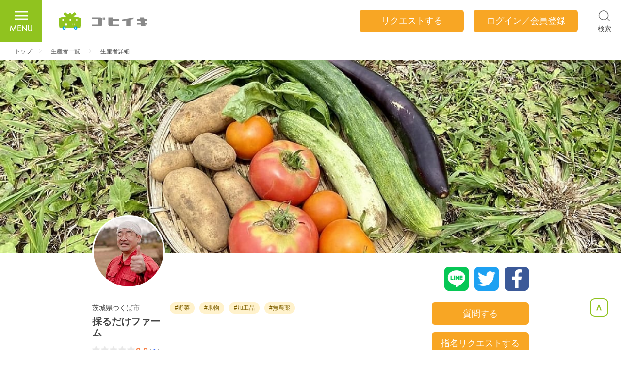

--- FILE ---
content_type: text/html; charset=UTF-8
request_url: https://gohiiki.com/farmers/1141/
body_size: 6389
content:

<!DOCTYPE html>
<html>
<head>
<meta charset="utf-8">
<title>採るだけファーム - 茨城県つくば市｜【ゴヒイキ】生産者直送！食材ネット通販</title>
<link rel="stylesheet" href="https://use.fontawesome.com/releases/v5.0.13/css/all.css" integrity="sha384-DNOHZ68U8hZfKXOrtjWvjxusGo9WQnrNx2sqG0tfsghAvtVlRW3tvkXWZh58N9jp" crossorigin="anonymous">
<link href="//code.jquery.com/ui/1.12.1/themes/base/jquery-ui.css" rel="stylesheet">
<link rel="stylesheet" type="text/css" href="https://gohiiki.com/assets/css/style.css?i=102901">
<link rel="stylesheet" type="text/css" href="https://gohiiki.com/assets/slick/slick.css">
<link rel="stylesheet" type="text/css" href="https://gohiiki.com/assets/css/common.css?i=102901">
<link rel="stylesheet" type="text/css" href="https://gohiiki.com/assets/css/producer_photobook.css?i=102901">
<link rel="stylesheet" type="text/css" href="https://gohiiki.com/assets/css/croppic.css?i=102901">
<link rel="stylesheet" type="text/css" href="https://gohiiki.com/assets/css/form.css?i=102901">
<link rel="stylesheet" type="text/css" href="https://gohiiki.com/assets/css/simplebar.css?i=102901">
	<link rel="stylesheet" type="text/css" href="https://gohiiki.com/assets/css/farmers.css?i=102901">






<!-- Google Tag Manager -->
<script>(function(w,d,s,l,i){w[l]=w[l]||[];w[l].push({'gtm.start':
new Date().getTime(),event:'gtm.js'});var f=d.getElementsByTagName(s)[0],
j=d.createElement(s),dl=l!='dataLayer'?'&l='+l:'';j.async=true;j.src=
'https://www.googletagmanager.com/gtm.js?id='+i+dl;f.parentNode.insertBefore(j,f);
})(window,document,'script','dataLayer','GTM-PXFGLBZ');</script>
<!-- End Google Tag Manager -->

<!-- Google AdSense Start -->
<script data-ad-client="ca-pub-6608358133572022" async src="https://pagead2.googlesyndication.com/pagead/js/adsbygoogle.js"></script>
<!-- Google AdSense End -->

    <meta name="viewport" content="width=400">
<meta property="og:title" content="「ゴヒイキ」旬な食材がすぐ届く！"/>
<meta property="og:type" content="website"/>
<meta property="og:url" content="https://gohiiki.com/farmers/1141/"/>
<meta property="og:site_name" content="採るだけファーム - 茨城県つくば市｜【ゴヒイキ】生産者直送！食材ネット通販 公式"/>
<meta property="og:description" content=""/>
			<meta property="og:image" content="https://gohiiki.com/users/producer/1141/cover.jpg?i=102901"/>
	<meta name="twitter:card" content="summary"/>
<meta name="twitter:title" content="「ゴヒイキ」旬な食材がすぐ届く！"/>
<meta name="twitter:description" content=""/>
			<meta name="twitter:image" content="https://gohiiki.com/users/producer/1141/cover.jpg?i=102901"/>
	<meta name="description" content="">
<link rel="shortcut icon" href="https://gohiiki.com/favicon.ico">

<script src="https://gohiiki.com/assets/js/sweetalert2.all.min.js"></script>
</head>
<body >
<!-- Google Tag Manager (noscript) -->
<noscript><iframe src="https://www.googletagmanager.com/ns.html?id=GTM-PXFGLBZ"
height="0" width="0" style="display:none;visibility:hidden"></iframe></noscript>
<!-- End Google Tag Manager (noscript) --><style>
    body.ua-gohiiki .login_user {
        position: absolute;
        top: 0;
        right: 0;
    }
    body.ua-gohiiki header .sp.login_icon {
        height: 60px;
    }
    body.ua-gohiiki header .icon img {
        width: 30px;
        height: 30px;
    }
    body.ua-gohiiki header .icon .name {
        font-size: 1.1rem;
    }
    body.ua-gohiiki .login_user .popup {
        right: 10px;
        top: calc(100% + -3px);
    }
</style>
<div class="modal_area">
    <div class="modal_request">
        <!--<span class="modal_close">×</span>-->
        <div class="modal-trigger">
            <span></span>
            <span></span>
        </div>
        <dl>
            <dt>購入方法</dt>
            <dd>
                <a href="https://gohiiki.com/request/">
                    全体リクエスト
                    <span>
                        金額・地域・品目を選んでリクエストを送ると、<br class="pc">条件に合った生産者に自動で通知されます。<br>その中で最初に承認した生産者にオーダーが確定します。
                    </span>
                </a>
            </dd>
                        <dd>
                <span class="modal_favorite req">
                    指名リクエスト
                    <span>
                        お気に入りの生産者を選んで、<br class="pc">直接リクエスト・購入ができるリクエスト方式です。
                    </span>
                </span>
            </dd>
            <dd>
                <span class="modal_favorite reg">
                    定期リクエスト
                    <span>
                        気に入った生産者から、<br class="pc">毎月や隔月のペースで定期購入できるリクエスト方式です。
                    </span>
                </span>
            </dd>
            <dd>
                <a href="https://gohiiki.com/yami_request/">
                    おまかせリクエスト
                    <span>
                        何が届くかはお楽しみ！ゴヒイキ生産者売上TOP50の中から、<br class="pc">ランダムで旬の食材が届くおまかせ便です。
                    </span>
                </a>
            </dd>
        </dl>
    </div>
    <div class="modal_search">
        <div class="modal-strigger">
            <span></span>
            <span></span>
        </div>
        <dl>
            <dt>お気に入りの生産者に<br class="sp"><span class="req_name">指名</span><span class="reg_name">定期</span>リクエストする</dt>
            <dd>
                <a href="/farmerlist/order/">
                    ランキングから探す
                    <span>
                        評価や今が旬の生産者から探せます
                    </span>
                </a>
            </dd>
            <dd>
                <a href="/area/farmer/">
                    地域から探す
                    <span>
                        お気に入りの地域から生産者を探せます
                    </span>
                </a>
            </dd>
            <dd>
                <a href="/area/order/">
                    オーダー履歴から探す
                    <span>
                        過去購入した履歴から探せます
                    </span>
                </a>
            </dd>
                        <dd>
                <a href="/search_keyword/">
                    検索から探す
                    <span>
                        フリーワード検索から探せます
                    </span>
                </a>
            </dd>
            <dd>
                <span class="modal_back">
                    戻る
                </span>
            </dd>
        </dl>
    </div>
</div>
<div class="modal_content" id="modal_content"></div>
<!--モーダル背景-->
<header>
    <button id="Panel-btn" ><span id="Panel-btn-icon"></span></button>
    <h1 class="logo">
        <a href="https://gohiiki.com/">ごひいき</a>
            </h1>
        <div class="header-right">

        
                <span class="btn btn-1 pc request_action">リクエストする</span>
                        <a href="/login/select/" class="btn btn-1 pc">ログイン／会員登録</a>
        <!-- <a href="/signup/farmer/" class="pc w150">生産者登録はこちら</a> -->
        

            </div>
    <a href="https://gohiiki.com/search_keyword/" class="search_loupe"><span>検索</span></a>
</header>
<nav>
    <button id="Close-btn"><img src="https://gohiiki.com/assets/img/common/icn_close.png"></button>
    <ul class="menu_list pb20 sp-pb80">
                <li><a class="btn btn-2" href="/login/select/">登録・ログインはこちら</a></li>
        <li><a class="current" href="https://gohiiki.com/">トップ</a></li>
        <li><a href="https://gohiiki.com/howto/">はじめてご利用の方</a></li>
        <!-- <li><a href="/about/">ゴヒイキとは？</a></li> -->
        <li><a href="/farmerlist/">生産者一覧</a></li>

        <li><a href="#" onclick="$(this).next('ul').toggle();return false;">カテゴリ検索</a>
            <ul class="sub_menu_sec is-flex cat" style="display:none;" >
                <li class="cat14"><a href="/category/14/"><span>野菜セット</span></a></li>
                <li class="cat1"><a href="/category/1/"><span>野菜</span></a></li>
                <li class="cat2"><a href="/category/2/"><span>果物</span></a></li>
                <li class="cat15"><a href="/category/15/"><span>肉</span></a></li>
                <li class="cat16"><a href="/category/16/"><span>卵・乳製品</span></a></li>
                <li class="cat17"><a href="/category/17/"><span>はちみつ</span></a></li>
                <li class="cat18"><a href="/category/18/"><span>魚介類</span></a></li>
                <li class="cat19"><a href="/category/19/"><span>お酒</span></a></li>
                <li class="cat5"><a href="/category/5/"><span>お茶・飲料</span></a></li>
                <li class="cat20"><a href="/category/20/"><span>調味料</span></a></li>
                <li class="cat3"><a href="/category/3/"><span>米・穀類</span></a></li>
                <li class="cat4"><a href="/category/4/"><span>加工品</span></a></li>
                <li class="cat21"><a href="/category/21/"><span>その他</span></a></li>
            </ul>
        </li>
        <li>
            <a class="sub_menu-pt" href="#" onclick="$(this).next('.sub_menu_sec').toggle();return false;">地域検索</a>
            <ul class="sub_menu">
                <li><a href="/area/order/">オーダー別</a></li>
                <li><a href="/area/farmer/">生産者別</a></li>
            </ul>
        </li>
        <li><a href="https://gohiiki.com/recipe/new_list/">レシピ一覧</a></li>
        <li><a href="https://gohiiki.com/sdgs/">SDGsへの取り組み</a></li>

        <!-- <li><a href="/signup/user/">利用方法</a></li> -->
        <li><a href="/help/">ヘルプ（Q&A）</a></li>
                <li><a href="/contact/">お問い合わせ</a></li>
    </ul>
</nav>

	<div class="breadcrumb">
				<ul>
			<li><a href="https://gohiiki.com/">トップ</a></li>
												<li>

											<a href="https://gohiiki.com/farmerlist/rating/">生産者一覧</a>
					
					</li>
									<li>

											生産者詳細					
					</li>
									</ul>
	</div>
<div class="contents_body">
	<div class="bgc-6 pb135">
    <section class="user_detail">
        <div class="main_cover">
            <div class="select_photo cover">
                <div class="photo_view" id="cover_select" style="width: 100%; position:relative; overflow:hidden; max-height: none;">
                    <img src="https://gohiiki.com/users/producer/1141/cover.jpg?i=102901" alt="" width="100%">
                </div>
            </div>
        </div><!-- /.main_cover -->
        <div class="mw_form sp-pl20 sp-pr20">
            <div class="users_icon _al_center">
                <div class="crop-area" style="width: 150px; height: 150px; border-radius: 50%; position:relative; overflow:hidden; z-index:50;">
                    <img src="https://gohiiki.com/users/producer/1141/icon.jpg?i=102901" alt="">
                </div>
                <div class="c-sns_wrap">
    <ul>
        <li><a href="https://line.me/R/msg/text/?https://gohiiki.com/farmers/1141/%0aby採るだけファーム　食材通販はゴヒイキ" target="_blank" rel="nofollow noopener noreferrer"><img src="https://gohiiki.com/assets/img/common/share_sns_line.png" width="50" alt="LINE"></a></li>
        <li><a href="//twitter.com/intent/tweet?text=https://gohiiki.com/farmers/1141/%0aby採るだけファーム　食材通販はゴヒイキ" target="_blank" rel="nofollow noopener noreferrer"><img src="https://gohiiki.com/assets/img/common/share_sns_tw.png" width="50" alt="Twitter"></a></li>
        <li><a href="http://www.facebook.com/share.php?u=https://gohiiki.com/farmers/1141/" rel="nofollow noopener" target="_blank"><img src="https://gohiiki.com/assets/img/common/share_sns_fb.png" width="50" alt="Facebook"></a></li>
    </ul>
</div>            </div><!-- /.users_icon -->
            
            <div class="pb20 bb-1">
                <div class="farmers_detail c-pop_sns_wrap">

                    <div class="farmers_detail_body">
                        <span class="fs address">茨城県つくば市</span>
                        <h2 class="read-4 pt5 pb10">採るだけファーム<a href="#" class="is-share js-share-btn"><img width="20" src="https://gohiiki.com/assets/img/common/icn_share.svg" ></a></h2>
                        <a href="#farmers_comment">
                            <span class="eval fxs">
                                <span class="evaluation">
                                    <span class="star_block"><img src="https://gohiiki.com/assets/img/star_off.png"><img src="https://gohiiki.com/assets/img/star_off.png"><img src="https://gohiiki.com/assets/img/star_off.png"><img src="https://gohiiki.com/assets/img/star_off.png"><img src="https://gohiiki.com/assets/img/star_off.png"><span class="avg red">0.0</span></span> (&nbsp;<strong>0</strong>&nbsp;)
                                </span>
                            </span>
                        </a>
                        <div>
                            <span class="favorite_count">お気に入り：2人</span>
                        </div>
<div class="c-pop_sns">
    <ul class="c-pop_sns_in">
        <li><a href="https://line.me/R/msg/text/?https://gohiiki.com/farmers/1141/%0aby採るだけファーム　食材通販はゴヒイキ" target="_blank" rel="nofollow noopener noreferrer"><img src="https://gohiiki.com/assets/img/common/share_sns_line.png" width="50" alt="LINE"></a></li>
        <li><a href="//twitter.com/intent/tweet?text=https://gohiiki.com/farmers/1141/%0aby採るだけファーム　食材通販はゴヒイキ" target="_blank" rel="nofollow noopener noreferrer"><img src="https://gohiiki.com/assets/img/common/share_sns_tw.png" width="50" alt="Twitter"></a></li>
        <li><a href="http://www.facebook.com/share.php?u=https://gohiiki.com/farmers/1141/" rel="nofollow noopener" target="_blank"><img src="https://gohiiki.com/assets/img/common/share_sns_fb.png" width="50" alt="Facebook"></a></li>
        <li><a href="mailto:?subject=&body=https%3A%2F%2Fgohiiki.com%2Ffarmers%2F1141%2F%0aby採るだけファーム　食材通販はゴヒイキ" target="_blank"><img src="https://gohiiki.com/assets/img/common/share_sns_mail.png" width="50" alt="mail"></a></li>
        <li><a href="#" onclick="copyToClipboard('https://gohiiki.com/farmers/1141/');return false;"><img src="https://gohiiki.com/assets/img/common/share_sns_copy.png" width="50" alt="copy"></a></li>
    </ul>
    <a class="c-pop_sns-cls" class="js-sharecls-btn"></a>
</div>
<script>
/*
var elements = document.querySelector('.js-share-btn');
elements.addEventListener('click', function(e){
    e.preventDefault();
    if (!document.querySelector(".c-pop_sns").classList.contains('is-on')) { ////hideという要素がinfoにない場合に実行する。そうしないとたくさん追加されるため
      document.querySelector(".c-pop_sns").classList.add('is-on')
    } else {
        document.querySelector(".c-pop_sns").classList.remove('is-on')
    }
});
var elements = document.querySelector('.c-pop_sns-cls');
elements.addEventListener('click', function(e){
    e.preventDefault();
    document.querySelector(".c-pop_sns").classList.remove('is-on')
});
*/
function setSnsShareEvent() {
    var elements = document.querySelectorAll('.js-share-btn');
    for (var i = 0; i < elements.length; i++) {
        elements[i].addEventListener('click', function(e){
            e.preventDefault();
            if (!document.querySelector(".c-pop_sns").classList.contains('is-on')) { ////hideという要素がinfoにない場合に実行する。そうしないとたくさん追加されるため
                if (e.target.closest('a').hasAttribute('data-id')) {
                    var share_url  = 'https://gohiiki.com/farmers/' + e.target.closest('a').getAttribute('data-id') + '/';
                    var share_url2 = 'https%3A%2F%2Fgohiiki.com%2Ffarmers%2F' + e.target.closest('a').getAttribute('data-id') + '%2F';
                    var share_name = e.target.closest('a').getAttribute('data-name') + '　';
                    document.querySelector(".c-pop_sns li:nth-child(1) a").setAttribute('href', 'https://line.me/R/msg/text/?' + share_url + '%0aby' + share_name + '食材通販はゴヒイキ');
                    document.querySelector(".c-pop_sns li:nth-child(2) a").setAttribute('href', '//twitter.com/intent/tweet?text=' + share_url + '%0aby' + share_name + '食材通販はゴヒイキ');
                    document.querySelector(".c-pop_sns li:nth-child(3) a").setAttribute('href', 'http://www.facebook.com/share.php?u=' + share_url);
                    document.querySelector(".c-pop_sns li:nth-child(4) a").setAttribute('href', 'mailto:?subject=&body=' + share_url2 + '%0aby' + share_name + '食材通販はゴヒイキ');
                    document.querySelector(".c-pop_sns li:nth-child(5) a").setAttribute('onclick', 'copyToClipboard(\'' + share_url + '\');return false;');
                                    }
                document.querySelector(".c-pop_sns").classList.add('is-on')
            } else {
                document.querySelector(".c-pop_sns").classList.remove('is-on')
            }
        });
    }
    var elements = document.querySelector('.c-pop_sns-cls');
    elements.addEventListener('click', function(e){
        e.preventDefault();
        document.querySelector(".c-pop_sns").classList.remove('is-on')
    });
}
setSnsShareEvent();
</script>                    </div><!-- /.farmers_detail_body -->

                    <div class="farmers_detail_type">
                        <ul class="farmers_detail_type_list new_tags">
                                                            <li><a href="https://gohiiki.com/search/?keyword=野菜">#野菜</a></li>
                                                                                        <li><a href="https://gohiiki.com/search/?keyword=果物">#果物</a></li>
                                                                                                                    <li><a href="https://gohiiki.com/search/?keyword=加工品">#加工品</a></li>
                                                                                                                                                <li><a href="https://gohiiki.com/search/?keyword=無農薬">#無農薬</a></li>
                                                                                                                                                                                                                                                                                                                                                                                                                                                            </ul>
                        <ul class="farmers_detail_type_list delivery_type" style="display:none;">
                                                                                                                                        </ul>
                                            </div><!-- /.farmers_detail_type -->

                                            <div class="farmers_detail_btns">
                            <div class="btn-area">
                                                                                                        <div class="item">
                                                                                <a class="btn btn-1" href="https://gohiiki.com/user/message_send/1141/">質問する</a>
                                    </div>
                                                                                                                                                        <div class="item">
                                            <a class="btn btn-1" href="https://gohiiki.com/request/?farmer_id=1141">指名リクエストする</a>
                                        </div>
                                                                                                                        <div class="item">
                                            <a class="btn btn-1" href="https://gohiiki.com/reg_request/1141">定期リクエストする</a>
                                        </div>
                                                                                                                                                                        </div>
                        </div><!-- /.farmers_detail_btns -->
                                    </div><!-- /.farmers_detail -->

                <div class="sp_farmers_detail_type">
                    <div class="farmers_detail_type">
                        <ul class="farmers_detail_type_list new_tags">
                                                            <li><a href="https://gohiiki.com/search/?keyword=野菜">#野菜</a></li>
                                                                                        <li><a href="https://gohiiki.com/search/?keyword=果物">#果物</a></li>
                                                                                                                    <li><a href="https://gohiiki.com/search/?keyword=加工品">#加工品</a></li>
                                                                                                                                                <li><a href="https://gohiiki.com/search/?keyword=無農薬">#無農薬</a></li>
                                                                                                                                                                                                                                                                                                                                                                                                                                                            </ul>
                        <ul class="farmers_detail_type_list delivery_type" style="display:none;">
                                                                                                                                        </ul>
                    </div><!-- /.farmers_detail_type -->
                </div>
                <!--
                                -->
                <p class="fm pt15"></p>
            </div>





                            <div class="form-inputs pt15 pb20 bb-1">

                                            <dl>
                            <dt>品目名</dt>
                            <dd>
                                菊芋、ベニハルカ、フクムラサキ、かぼちゃ、スイカ、トマト、きゅうり、インゲン                            </dd>
                        </dl>
                    
                                            <dl>
                            <dt>リクエスト希望価格帯(送料別途)</dt>
                            <dd>
                                                                                                            2,000円
                                                                                                                &nbsp;～&nbsp;
                                                                                                                5,000円
                                                                                                </dd>
                        </dl>
                    
                        
                    
                                                        </div>
            
            <div class="form-inputs pt15 pb20 bb-1 mb100">
                <dl>
                    <dt>コメント</dt>
                    <dd class="w100p">
                                                    メッセージで収穫時期・配送予定日･曜日をご確認ください。
                                            </dd>
                </dl>
            </div>

            
                            <h2 class="read-5 sp-pl0 mb10">こだわり・栽培方法</h2>
                <div class="form-set mb30">
                    <ul class="article_list fx-sb ">
                                                    <li>
                                <div class="article_list_detail">
                                                                        <div class="view-body">
                                        <div>
                                            <strong class="fm">固定種のお野菜を無農薬・無肥料栽培で育ててます。</strong>
                                        </div>
                                        <div>
                                            <p class="pt10 fs">固定種のお野菜を無農薬・無肥料栽培で育てています。<br />
ご希望のお野菜がありましたら、時間はかかりますが、ご希望にお応えします。</p>
                                        </div>
                                    </div><!-- /.view-body -->
                                </div><!-- /.article_list_detail -->
                                <div class="article_list_date">
                                    2023年05月01日                                </div><!-- /.article_list_date -->
                            </li>
                                            </ul>
                                    </div>
            
            
            
            
            
            
            
            <div class="farmaer_comment_list">
                                                    <div class="btn-area mt50">
                        <a class="btn btn-1" href="https://gohiiki.com/request/?farmer_id=1141">指名リクエストする</a>
                    </div>
                            </div><!-- /.farmaer_comment_list -->

        </div>
    </section>
</div>
</div>





<footer>
	<input type="hidden" id="base_url" value="https://gohiiki.com/"> 
	<a href="#top" id="page-top"><span>&lt;</span></a>
	<ul>
		<li><a href="https://gohiiki.com/help/">ヘルプ(Q&amp;A)</a></li>
		<li><a href="https://gohiiki.com/contract/">利用規約</a></li>
		<li><a href="https://gohiiki.com/privacy/">プライバシーポリシー</a></li>
		<li><a href="https://gohiiki.com/commerce/">特定商取引に関する表記</a></li>
		<li><a href="https://gohiiki.com/company/">運営会社</a></li>
		<li><a href="https://gohiiki.com/contact/">お問合せ</a></li>
	</ul>
	<small>© 2026 Heart Full, All Rights Reserved.</small>
</footer>




<!-- zip3 -->
<script src="//ajaxzip3.github.io/ajaxzip3.js" charset="UTF-8"></script>
<!-- jQuery -->
<script src="https://code.jquery.com/jquery-2.2.4.min.js"></script>

<!-- cookie -->
<script src="https://gohiiki.com/assets/js/jquery.cookie.js"></script>




<!-- slick -->
<script src="https://gohiiki.com/assets/slick/slick.min.js"></script>
<!-- ファイルアップロード -->
<script src="https://gohiiki.com/assets/js/vendor/jquery.ui.widget.js"></script>
<script src="https://gohiiki.com/assets/js/jquery.iframe-transport.js"></script>
<script src="https://gohiiki.com/assets/js/jquery.fileupload.js"></script>
<script src="https://gohiiki.com/assets/js/isotope.pkgd.min.js"></script>
<!-- 画像のクロップ -->
<script src="https://gohiiki.com/assets/js/jquery.mousewheel.min.js"></script>
<script src="https://gohiiki.com/assets/js/croppic.js"></script>
<!-- フォトブックのJS呼び出し -->
<!-- ビデオのJS呼び出し -->

<!-- 共通 -->
<script src="https://gohiiki.com/assets/js/main.js?i=102901"></script>
<script src="https://gohiiki.com/assets/js/simplebar.js?i=102901"></script>

	<!-- Form -->
	<script src="https://gohiiki.com/assets/js/form.js?i=102901"></script>




















</body>
</html>

--- FILE ---
content_type: text/html; charset=utf-8
request_url: https://www.google.com/recaptcha/api2/aframe
body_size: 183
content:
<!DOCTYPE HTML><html><head><meta http-equiv="content-type" content="text/html; charset=UTF-8"></head><body><script nonce="i3Q8oOEJvvcl7x7lxMIArQ">/** Anti-fraud and anti-abuse applications only. See google.com/recaptcha */ try{var clients={'sodar':'https://pagead2.googlesyndication.com/pagead/sodar?'};window.addEventListener("message",function(a){try{if(a.source===window.parent){var b=JSON.parse(a.data);var c=clients[b['id']];if(c){var d=document.createElement('img');d.src=c+b['params']+'&rc='+(localStorage.getItem("rc::a")?sessionStorage.getItem("rc::b"):"");window.document.body.appendChild(d);sessionStorage.setItem("rc::e",parseInt(sessionStorage.getItem("rc::e")||0)+1);localStorage.setItem("rc::h",'1769909348566');}}}catch(b){}});window.parent.postMessage("_grecaptcha_ready", "*");}catch(b){}</script></body></html>

--- FILE ---
content_type: text/css
request_url: https://gohiiki.com/assets/css/style.css?i=102901
body_size: 14740
content:
@charset "utf-8";
/* CSS Document */
* {
	box-sizing:border-box;
	padding:0;
	margin:0;	
}
body {
	font-family:"ヒラギノ角ゴ Pro W3", "Hiragino Kaku Gothic Pro", "メイリオ", Meiryo, Osaka, "ＭＳ Ｐゴシック", "MS PGothic", sans-serif;
	color:#464646;
	background-color:#f5f5f5;
	font-size:14px;
}

/* テキストの配置 */
.tc { text-align: center; }
.tr { text-align: right; }
.tl { text-align: left; }


p {
	width:100%;	
}

a.tlink {
	color:#90c31f;
	text-decoration:none;
}
a.tlink:hover {
	opacity:0.8;
}

.read-1 { font-size:50px; font-weight:bold;	}
.read-2 { font-size:36px; font-weight:bold;	}
.read-3 { font-size:30px; font-weight:bold;	}
.read-4 { font-size:24px; font-weight:bold;	}
.read-5 { font-size:20px; font-weight:bold;	}
.read-6 { font-size:18px; font-weight:bold;	}

.fm { font-size:15px; line-height:1.7; }
.fs { font-size:14px; line-height:1.7; }
.fx { font-size:14px; line-height:1.7; color:#898989; }
.fxs { font-size:12px; line-height:1.7; color:#898989; }
.f20 { font-size: 20px; line-height: 1.2; }

.fc-1 { color:#464646; }
.fc-2 { color:#898989; }
.fc-3 { color:#dbdbdb; }
.fc-4 { color:#e7e7e7; }
.fc-5 { color:#f8f8f8; }
.fc-6 { color:#ffffff; }
.fc-7 { color:#90c31f; }
.fc-8 { color:#e7f3d3; }
.fc-9 { color:#f8a624; }
.fc-10 { color:#f6844c; }
.fc-11 { color:#a0a0a0; }


.bgc-1 { background-color:#464646; }
.bgc-2 { background-color:#898989; }
.bgc-3 { background-color:#dbdbdb; }
.bgc-4 { background-color:#e7e7e7; }
.bgc-5 { background-color:#f8f8f8; }
.bgc-6 { background-color:#ffffff; }
.bgc-7 { background-color:#90c31f; }
.bgc-8 { background-color:#e7f3d3; }
.bgc-9 { background-color:#f8a624; }
.bgc-10 { background-color:#f6844c; }



/* ボタンスタイル */
.btn {
	font-size:18px;
	padding: 12px 0;
	border: none;
	box-sizing:border-box;
	text-align:center;
	display:inline-block;
	text-decoration:none !important;
}
@media screen and (max-width: 767px) {
	.btn {
		font-size:15px;
	}
}

.btn:hover, .btn label:hover {
	cursor: pointer;
}
.btn-sm {
	font-size:16px;
	padding: 9px 0;
	border: none;
	box-sizing:border-box;
	text-align:center;
	display:inline-block;
	text-decoration:none !important;
}
.btn-1,.btn-2,.btn-3,.btn-4,.btn-5,.btn-7,.btn-8 {
	border-radius:6px;
	border:solid 2px;
	cursor:pointer;
	line-height:100%;
	text-decoration:none;
}
.btn-1 { background-color:#f8a624; color:#ffffff !important; border-color:#f8a624; }
.btn-2 { background-color:#90c31f; color:#ffffff !important; border-color:#90c31f; }
.btn-3 { background-color:#898989; color:#ffffff !important; border-color:#898989; }
.btn-4 { background-color:#e7e7e7; color:#ffffff !important; border-color:#e7e7e7; }
.btn-5 { background-color:#f5f5f5; color:#898989 !important; border-color:#898989; }
.btn-7 { background-color:#f6844c; color:#ffffff; border-color:#f6844c; }
.btn-8 { background-color:#fd2140; color:#ffffff; border-color:#fd2140; }
.btn-1:hover,.btn-2:hover,.btn-3:hover,.btn-5:hover,.btn-6:hover,.btn-7:hover {
	opacity:0.8;	
}
.btn-4 {
	pointer-events: none;
	cursor:default;
}
.fav .btn {
	border-radius: 20px;
	padding: 0 15px;
	font-size: 12px;
	font-weight: bold;
	width: 120px;
}
.btn-6 {
	color: #90c31f;
	border: 2px solid #90c31f;
}

.fav .fav-delete .btn-6 {
	color: #fff;
	border: 2px solid #90c31f;
	background-color: #90c31f;
}


/* タブコンテンツのスタイル */
.tab {
	width:100%;
	background-color:#ffffff;
}
.tab-header {
	width:100%;
	display: -webkit-box;
	display: -ms-flexbox;
	display: flex;
}
.tab-header span,
.tab-header a {
	display:block;
	width:50%;
	text-align:center;
	padding:20px 0;
}
.tab-header a {
	background-color:#90c31f; color:#ffffff;
	text-decoration:none;
}
.tab-header a:hover {
	opacity:0.8;
}
.tab-body {
	min-height:180px;
	display: -webkit-box;
	display: -ms-flexbox;
	display: flex;
	-webkit-box-align: center;
	-ms-flex-align: center;
	align-items: center;
}


/* flexレイアウトセット */
.flex_worp,
.flex_worp50,
.flex_worp33 {
	display: -webkit-box;
	display: -ms-flexbox;
	display: flex;
	-ms-flex-wrap: wrap;
	flex-wrap: wrap;
}
.flex_worp50 > * {
	width:50%;
	max-width:50%;
}
.flex_worp33 > * {
	width:33.33333%;
	max-width:33.33333%;
}
.fxdc{ flex-direction: column; }
.fx,
.fx-cc,
.fx-csb,
.fx-sb{display: flex;}

.fx-cc { align-items: center; justify-content: center;}
.fx-csb { align-items: center; justify-content: space-between;}
.fx-sb {-webkit-justify-content: space-between;-moz-justify-content: space-between;-ms-justify-content: space-between;-o-justify-content: space-between;justify-content: space-between;}


.rejected_link {
	font-weight: bold;
	text-decoration: underline;
}
.rejected_link.is-cir {
    background: #f8a624;
    color: #fff;
    display: inline-block;
    width: 30px;
    height: 30px;
    line-height: 30px;
    text-align: center;
    border-radius: 15px;
}
.rejected_nolink {
    background: #ccc;
    color: #fff;
    display: inline-block;
    width: 30px;
    height: 30px;
    line-height: 30px;
    text-align: center;
    border-radius: 15px;
    font-weight: bold;
}


/* ボタンレイアウトセット */
.btn-area {
	display: -webkit-box;
	display: -ms-flexbox;
	display: flex;
	-webkit-box-pack: center;
	-ms-flex-pack: center;
	justify-content: center;
	padding:15px 0;
	margin:auto;
}
.btn-area .item{
	width:37%;
	margin:0 1.6%;
	list-style: none;
}
.btn-area .item .btn,
.btn-area .item .btn-sm {
	width:100%;
	height: 100%;
	display: -webkit-flex;
	display: -moz-flex;
	display: -ms-flex;
	display: -o-flex;
	display: flex;
	-ms-align-items: center;
	align-items: center;
	-webkit-justify-content: center;
	-moz-justify-content: center;
	-ms-justify-content: center;
	-o-justify-content: center;
	justify-content: center;
}
@media screen and (max-width: 600px) {
	.btn-area .item{
		width:45%;
	}
}
@media screen and (max-width: 400px) {
	.btn-area .item{
		width:48%;
		width: 80%;
	}
	.index-btns .btn-area .item .btn, 
	.index-btns .btn-area .item .btn-sm {
		font-size:20px;
	}
}


/* formデザイン */
table {
	width:100%;
}
table th{
	width:180px;
	text-align:left;
	vertical-align:top;
	padding:15px 0;
}
table td {
	padding:0 0 20px 0;	
    vertical-align:top;
    word-break: break-all;
}
.err { color:#f6844c;}
.required { color:#90c31f;}

input::placeholder, textarea::placeholder { color: #cdcdcd; }
input:-ms-input-placeholder, textarea:-ms-input-placeholder { color:  #cdcdcd; }
input::-ms-input-placeholder, textarea::-ms-input-placeholder {  color:  #cdcdcd; }
select {
	
}


#Form select {
	color: #cdcdcd;
}




select.selected,
select option {
	color: #464646;
}
.form_required {
	border-bottom: solid 1px #dbdbdb;
	margin:0 0 20px 0;
	padding: 0 0 10px 0;
	font-weight:bold;
}
.form-info {
	/*
	display: -webkit-box;
	display: -ms-flexbox;
	display: flex;
	*/
	-webkit-box-pack: justify;
	-ms-flex-pack: justify;
	justify-content: space-between;
	-webkit-flex-wrap: wrap;
	-moz-flex-wrap: wrap;
	-ms-flex-wrap: wrap;
	-o-flex-wrap: wrap;
	flex-wrap: wrap;
	font-size:12px;	
}
.form-info .err {
	margin-left: auto;
}
.form-info .conditions{
	color:#898989;
	line-height: 1.3;
}

input[type="text"], input[type="password"], input[type="number"], input[type="email"], select {
	height:50px;
	border:solid 1px #f8f8f8;
	background-color:#f8f8f8;
	font-size:16px;
	padding:0 15px;
	outline:none;
	margin:0 0 5px 0;
	width:100%;
	font-family: "ヒラギノ角ゴ Pro W3", "Hiragino Kaku Gothic Pro", "メイリオ", Meiryo, Osaka, "ＭＳ Ｐゴシック", "MS PGothic", sans-serif;
	-webkit-tap-highlight-color : rgba(0,0,0,0);
}
input[type="text"], input[type="password"], input[type="number"], input[type="email"], textarea {
	-webkit-appearance: none;
	-moz-appearance: none;
	appearance: none;
}
@media screen and (max-width: 767px) {
	select {
		-webkit-appearance: none;
		-moz-appearance: none;
		appearance: none;
	}
}
input[type="number"]::-webkit-outer-spin-button,
input[type="number"]::-webkit-inner-spin-button {
    -webkit-appearance: none;
    margin: 0;
}
input[type="number"] {
    -moz-appearance:textfield;
}
.select {
	display: -webkit-box;
	display: -ms-flexbox;
	display: flex;
	-webkit-box-align: center;
	-ms-flex-align: center;
	align-items: center;
	margin-bottom: 5px;
}
.select select{
	margin:0 5px;
}
@media screen and (max-width: 767px) {
	.select select{
		margin-bottom: 5px;
		margin-top: 0;
	}
}


textarea {
	font-family:"ヒラギノ角ゴ Pro W3", "Hiragino Kaku Gothic Pro", "メイリオ", Meiryo, Osaka, "ＭＳ Ｐゴシック", "MS PGothic", sans-serif;
	border:solid 1px #f8f8f8;
	background-color:#f8f8f8;
	font-size:16px;
	padding:20px 20px;
	outline:none;
	box-sizing:border-box;
	width:100%;
	height:146px;
	
}
textarea:focus ,input:focus, select:focus {
	outline:solid 1px #90c31f;
}





/* チェックボックス・ラジオボタン共通 */
input[type="checkbox"],
input[type="radio"] {
	margin: 0;
	padding: 0;
	background: none;
	border: none;
	border-radius: 0;
	outline: none;
	-webkit-appearance: none;
	-moz-appearance: none;
	appearance: none;
}
label {
  position: relative;
  display: block;
  word-break: break-all;
  margin:10px 0;
}
label span {
	white-space: nowrap;
}
label span > span {
	white-space: normal;
}
label input[type="checkbox"] + span,
label input[type="radio"] + span {
  position: relative;
  padding: 0 30px 0 35px;
  display: -webkit-flex;
  display: -moz-flex;
  display: -ms-flex;
  display: -o-flex;
  display: flex;
  -ms-align-items: center;
  align-items: center;
  -webkit-flex-wrap: wrap;
  -moz-flex-wrap: wrap;
  -ms-flex-wrap: wrap;
  -o-flex-wrap: wrap;
  flex-wrap: wrap;
  min-height: 24px;
  line-height: 1.4;
}

label.is-disabled input[type="checkbox"] + span,
label.is-disabled input[type="radio"] + span {
	color: #ccc;
}

label.r0 input[type="checkbox"] + span,
label.r0 input[type="radio"] + span {
  position: relative;
  padding: 0 0px 0 35px;
}


/* チェックボックス */
.checkbox .label_list:nth-of-type(1) label input[type="checkbox"] + span::before {
	border-color: #00acc1;
}
.checkbox .label_list:nth-of-type(1) label input[type="checkbox"]:checked + span::before {
	background-color: #00acc1;
}
.checkbox .label_list:nth-of-type(2) label input[type="checkbox"] + span::before {
	border-color: #ec407a;
}
.checkbox .label_list:nth-of-type(2) label input[type="checkbox"]:checked + span::before {
	background-color: #ec407a;
}
.checkbox label span {
	display: inline-block;
}
.checkbox label input[type="checkbox"] {
	position: absolute;
	top: 0;
	left: 0;
	opacity: 0;
}
.checkbox label input[type="checkbox"] + span::before, 
.checkbox label input[type="checkbox"] + span::after {
	position: absolute;
	top: 0;
	left: 0;
	display: inline-block;
	content: '';
	box-sizing: border-box;
}
.checkbox label input[type="checkbox"] + span::before {
	z-index: 0;
	background-color: transparent;
	width: 24px;
	height: 24px;
    border: 1px #575757 solid;
	background-color:#f8f8f8;
}
.checkbox label input[type="checkbox"] + span::after {
    z-index: 1;
    margin: 4px 8px;
    width: 8px;
    height: 12px;
}
.checkbox label input[type="checkbox"]:checked + span::before {
	background-color: #90c31f;
	border-color:#90c31f;
}
.checkbox label input[type="checkbox"]:checked + span::after {
	border: 2px solid #fff;
	border-width: 0 2px 2px 0;
	-webkit-transform: rotate(45deg);
	-ms-transform: rotate(45deg);
	transform: rotate(45deg);
}



/* ラジオボタン */
.radio label input[type="radio"] + span::before {
	border-color: #4caf50;
}
.radio label span {
	display: inline-block;
}
.radio label input[type="radio"] {
	position: absolute;
	top: 0;
	left: 0;
	opacity: 0;
}
.radio label input[type="radio"] + span::before {
	position: absolute;
	display: inline-block;
	content: '';
	box-sizing: border-box;
	border-radius: 24px;
}
.radio label input[type="radio"] + span::before {
	z-index: 0;
	top: 0;
	left: 0;
	background-color: transparent;
	width: 24px;
	height: 24px;
	border: 4px #f8f8f8 solid;
	background-color:#f8f8f8;
    box-shadow: 0 0 0 1px #dcdcdc;
}
.radio label input[type="radio"]:checked + span::before {
	border-width: 8px;
	border-color:#90c31f;
}

/*追加200901*/
.form-btns.order-btn.p_lr30 {
	padding-right: 30px;
	padding-left: 30px;
}
/*追加200904*/
option.season {
	display: none;
}









/* リクエストページのサブメッセージ */
.request_search_title {
	background-color: #90c31f;
	border: solid 1px #90c31f;
	color: #FFFFFF;
	font-size: 24px;
	padding: 12px 12px;
	cursor: pointer;
	line-height: 1;
	display: flex;
}
.request_search_title::after {
	content: '▼';
	margin-left: auto;
}
.search_omakase_submessage .request_submessage::after {
	content: '▼';
	margin-left: auto;
}
.search_omakase_submessage.active .request_submessage::after {
	content: '▲';
	margin-left: auto;
}
.search_omakase_submessage {
	padding: 0px;
	border: solid 1px #f8a624;
	margin-bottom: 20px;
}
.search_omakase_submessage.suggest_detail {
	border: none;
}
.search_omakase_submessage .mw_msg {
	width: 100%;
}
.search_omakase_submessage .sub_message_page,
.search_omakase_submessage .sub_message_page .message_box li,
.search_omakase_submessage .sub_message_page .message_item {
	width: 100%;
	margin-bottom: 0;
}
/*
.search_omakase_submessage .farmer_msg {
	display: none;
}
*/
.search_omakase_submessage .message_item:not(.active) {
	display: none;
}
.search_omakase_submessage .more_msg {
	color: #2862FF;
	text-decoration: underline;
	cursor: pointer;
	margin: auto;
}
.search_omakase_submessage .msg_list {
	display: none;
}
.search_omakase_submessage.active .msg_list {
	display: block;
}
.request_submessage {
/*	text-align: center;*/
	background-color: #f8a624;
	border: solid 1px #f8a624;
	color: #FFFFFF;
	font-size: 18px;
	/*font-weight: bold;*/
	padding: 20px 12px;
/*	cursor: pointer;*/
	line-height: 1;
	display: flex;
}
/*
.request_submessage::after {
	content: '▼';
	margin-left: auto;
}
.search_omakase.active .request_submessage::after{
	content: '▲';
}
*/
/*
.request_submessage:hover {
	background-color: #9DCF30;
}
*/
.request_submessage .request_submessage_caption{
	padding-left: 15px;
	padding-top: 5px;
	font-size: 14px;
	font-weight: normal;
	width: 70%;
}
@media screen and (max-width: 767px) {
	.request_submessage .request_submessage_caption{
        font-size: 12px;
        padding-top: 0;
        line-height: 1.2;
		/* margin-left: 15px; */
	}
}

/*追加210107*/
.df_center {
	display: flex;
    justify-content: center;
}
.df_center a:first-child {
	margin-right: 10px;
}
@media screen and (max-width: 767px) {
	.df_center {
		flex-direction: column;
		align-items: center;
	}
	.df_center a:first-child {
		margin-right: 0;
		margin-bottom: 3%;
	}
}


/* ------------------------------------------------------------------------- */
/* お気に入り等のモーダル表示 */
/* ------------------------------------------------------------------------- */
body > .login_modal_check {
	display: none;
	justify-content: center;
	align-items: center;
	width: 100%;
	height: 100%;
	position: fixed;
	top: 0;
	right: 0;
	bottom: 0;
	left: 0;
	z-index: 9998;
	background-color: rgba(0, 0, 0, 0.75);
}
body > .login_modal_check.open {
	display: flex;
}
body > .login_modal_check > div {
	width: 600px;
	max-width: 100%;
	margin: 0 auto;
	padding: 30px;
	border: solid 3px #333;
	z-index: 9999;
	background-color: #fff;
}
body > .login_modal_check > div .modal-trigger {
	margin-bottom: 15px;
}
body > .login_modal_check > div dl dt {
	text-align: center;
	font-size: 24px;
	font-weight: bold;
	margin-bottom: 30px;
}
body > .login_modal_check > div dl dd p {
	font-size: 20px;
	font-weight: bold;
	margin-bottom: 20px;
	text-align: center;
}
body > .login_modal_check > div a{
	display: block;
	font-size: 30px;
	margin-bottom: 30px;
	border-radius: 15px;
	background-color: #90c31f;
	color: #FFFFFF;
	padding: 20px 0;
	width: 100%;
	text-align: center;
}
@media screen and (max-width: 655px) {
	body > .login_modal_check > div {
		width: 90vw;
	}
	body > .login_modal_check > div dl dt {
		font-size: 3.5vw;
		margin-bottom: 4vw;
	}
	body > .login_modal_check > div dl dd p {
		font-size: 3vw;
		margin-bottom: 4vw;
	}
	body > .login_modal_check > div a {
		font-size: 5vw;
		margin-bottom: 5vw;
		padding: 3vw 0;
	}
}

.com_form_credit_input_ajt {
    background: #f8f8f8;
    padding: 0 15px;
    margin-bottom: 15px;
}
.com_form_credit_input_ajt_b {
    background: #f8f8f8;
    padding: 0 15px;
}
.com_form_credit_input_ajt_b iframe {
    /* height: 50px !important; */
}
.com_form_credit_error {
    text-align: center;
}
@media screen and (max-width: 767px) {
    .com_form_credit_input_ajt_b {
        width: 100%;
        padding: 0 0 0 15px;
    }
}



.fwb {font-weight: bold;}
/*! normalize.css v5.0.0 | MIT License | github.com/necolas/normalize.css */html{line-height:1.15;-ms-text-size-adjust:100%;-webkit-text-size-adjust:100%}body{margin:0}article,aside,footer,header,nav,section{display:block}figcaption,figure,main{display:block}figure > img { display:block; }hr{box-sizing:content-box;height:0;overflow:visible}pre{font-family:monospace;font-size:1em}a{background-color:transparent;-webkit-text-decoration-skip:objects}a:active,a:hover{outline-width:0}abbr[title]{border-bottom:0 0;text-decoration:underline;text-decoration:underline dotted}b,strong{font-weight:inherit;font-weight:bolder}code,kbd,samp{font-family:monospace;font-size:1em}dfn{font-style:italic}mark{background-color:#ff0;color:#000}small{font-size:80%}sub,sup{font-size:75%;line-height:0;position:relative;vertical-align:baseline}sub{bottom:-.25em}sup{top:-.5em}audio,video{display:inline-block}audio:not([controls]){display:none;height:0}img{border-style:none}svg:not(:root){overflow:hidden}button,input,optgroup,button,input{overflow:visible}button,select{text-transform:none}
/** [type=reset],[type=submit],button,html [type="button"]{-webkit-appearance:button} */
[type="button"]::-moz-focus-inner,[type="reset"]::-moz-focus-inner,[type="submit"]::-moz-focus-inner,button::-moz-focus-inner{border-style:none;padding:0}[type="button"]:-moz-focusring,[type="reset"]:-moz-focusring,[type="submit"]:-moz-focusring,button:-moz-focusring{outline:1px dotted ButtonText}fieldset{border:1px solid silver;margin:0 2px;padding:.35em .625em .75em}legend{box-sizing:border-box;color:inherit;display:table;max-width:100%;padding:0;white-space:normal}progress{display:inline-block;vertical-align:baseline}textarea{overflow:auto}[type=checkbox],[type=radio]{box-sizing:border-box;padding:0}[type="number"]::-webkit-inner-spin-button,[type="number"]::-webkit-outer-spin-button{height:auto}[type=search]{-webkit-appearance:textfield;outline-offset:-2px}[type="search"]::-webkit-search-cancel-button,[type="search"]::-webkit-search-decoration{-webkit-appearance:none}::-webkit-file-upload-button{-webkit-appearance:button;font:inherit}details,menu{display:block}summary{display:list-item}canvas{display:inline-block}[hidden],template{display:none} .ma{ margin:auto !important; } .m0{margin:0!important}.m5{margin:5px!important}.m10{margin:10px!important}.m15{margin:15px!important}.m20{margin:20px!important}.m25{margin:25px!important}.m30{margin:30px!important}.m35{margin:35px!important}.m40{margin:40px!important}.m45{margin:45px!important}.m50{margin:50px!important}.m55{margin:55px!important}.m60{margin:60px!important}.m65{margin:65px!important}.m70{margin:70px!important}.m75{margin:75px!important}.m80{margin:5pc!important}.m85{margin:85px!important}.m90{margin:90px!important}.m95{margin:95px!important}.m100{margin:75pt!important}.m105{margin:105px!important}.m110{margin:110px!important}.m115{margin:115px!important}.m120{margin:90pt!important}.m125{margin:125px!important}.m130{margin:130px!important}.m135{margin:135px!important}.m140{margin:140px!important}.m145{margin:145px!important}.m150{margin:150px!important}.m155{margin:155px!important}.m160{margin:10pc!important}.m165{margin:165px!important}.m170{margin:170px!important}.m175{margin:175px!important}.m180{margin:180px!important}.m185{margin:185px!important}.m190{margin:190px!important}.m195{margin:195px!important}.m200{margin:200px!important}.mt-200{margin-top:-200px!important}.mt-195{margin-top:-195px!important}.mt-190{margin-top:-190px!important}.mt-185{margin-top:-185px!important}.mt-180{margin-top:-180px!important}.mt-175{margin-top:-175px!important}.mt-170{margin-top:-170px!important}.mt-165{margin-top:-165px!important}.mt-160{margin-top:-10pc!important}.mt-155{margin-top:-155px!important}.mt-150{margin-top:-150px!important}.mt-145{margin-top:-145px!important}.mt-140{margin-top:-140px!important}.mt-135{margin-top:-135px!important}.mt-130{margin-top:-130px!important}.mt-125{margin-top:-125px!important}.mt-120{margin-top:-90pt!important}.mt-115{margin-top:-115px!important}.mt-110{margin-top:-110px!important}.mt-105{margin-top:-105px!important}.mt-100{margin-top:-75pt!important}.mt-95{margin-top:-95px!important}.mt-90{margin-top:-90px!important}.mt-85{margin-top:-85px!important}.mt-80{margin-top:-5pc!important}.mt-75{margin-top:-75px!important}.mt-70{margin-top:-70px!important}.mt-65{margin-top:-65px!important}.mt-60{margin-top:-60px!important}.mt-55{margin-top:-55px!important}.mt-50{margin-top:-50px!important}.mt-45{margin-top:-45px!important}.mt-40{margin-top:-40px!important}.mt-35{margin-top:-35px!important}.mt-30{margin-top:-30px!important}.mt-25{margin-top:-25px!important}.mt-20{margin-top:-20px!important}.mt-15{margin-top:-15px!important}.mt-10{margin-top:-10px!important}.mt-5{margin-top:-5px!important}.mt0{margin-top:0!important}.mt5{margin-top:5px!important}.mt10{margin-top:10px!important}.mt15{margin-top:15px!important}.mt20{margin-top:20px!important}.mt25{margin-top:25px!important}.mt30{margin-top:30px!important}.mt35{margin-top:35px!important}.mt40{margin-top:40px!important}.mt45{margin-top:45px!important}.mt50{margin-top:50px!important}.mt55{margin-top:55px!important}.mt60{margin-top:60px!important}.mt65{margin-top:65px!important}.mt70{margin-top:70px!important}.mt75{margin-top:75px!important}.mt80{margin-top:5pc!important}.mt85{margin-top:85px!important}.mt90{margin-top:90px!important}.mt95{margin-top:95px!important}.mt100{margin-top:75pt!important}.mt105{margin-top:105px!important}.mt110{margin-top:110px!important}.mt115{margin-top:115px!important}.mt120{margin-top:90pt!important}.mt125{margin-top:125px!important}.mt130{margin-top:130px!important}.mt135{margin-top:135px!important}.mt140{margin-top:140px!important}.mt145{margin-top:145px!important}.mt150{margin-top:150px!important}.mt155{margin-top:155px!important}.mt160{margin-top:10pc!important}.mt165{margin-top:165px!important}.mt170{margin-top:170px!important}.mt175{margin-top:175px!important}.mt180{margin-top:180px!important}.mt185{margin-top:185px!important}.mt190{margin-top:190px!important}.mt195{margin-top:195px!important}.mt200{margin-top:200px!important}.mb-200{margin-bottom:-200px!important}.mb-195{margin-bottom:-195px!important}.mb-190{margin-bottom:-190px!important}.mb-185{margin-bottom:-185px!important}.mb-180{margin-bottom:-180px!important}.mb-175{margin-bottom:-175px!important}.mb-170{margin-bottom:-170px!important}.mb-165{margin-bottom:-165px!important}.mb-160{margin-bottom:-10pc!important}.mb-155{margin-bottom:-155px!important}.mb-150{margin-bottom:-150px!important}.mb-145{margin-bottom:-145px!important}.mb-140{margin-bottom:-140px!important}.mb-135{margin-bottom:-135px!important}.mb-130{margin-bottom:-130px!important}.mb-125{margin-bottom:-125px!important}.mb-120{margin-bottom:-90pt!important}.mb-115{margin-bottom:-115px!important}.mb-110{margin-bottom:-110px!important}.mb-105{margin-bottom:-105px!important}.mb-100{margin-bottom:-75pt!important}.mb-95{margin-bottom:-95px!important}.mb-90{margin-bottom:-90px!important}.mb-85{margin-bottom:-85px!important}.mb-80{margin-bottom:-5pc!important}.mb-75{margin-bottom:-75px!important}.mb-70{margin-bottom:-70px!important}.mb-65{margin-bottom:-65px!important}.mb-60{margin-bottom:-60px!important}.mb-55{margin-bottom:-55px!important}.mb-50{margin-bottom:-50px!important}.mb-45{margin-bottom:-45px!important}.mb-40{margin-bottom:-40px!important}.mb-35{margin-bottom:-35px!important}.mb-30{margin-bottom:-30px!important}.mb-25{margin-bottom:-25px!important}.mb-20{margin-bottom:-20px!important}.mb-15{margin-bottom:-15px!important}.mb-10{margin-bottom:-10px!important}.mb-5{margin-bottom:-5px!important}.mb0{margin-bottom:0!important}.mb5{margin-bottom:5px!important}.mb10{margin-bottom:10px!important}.mb15{margin-bottom:15px!important}.mb20{margin-bottom:20px!important}.mb25{margin-bottom:25px!important}.mb30{margin-bottom:30px!important}.mb35{margin-bottom:35px!important}.mb40{margin-bottom:40px!important}.mb45{margin-bottom:45px!important}.mb50{margin-bottom:50px!important}.mb55{margin-bottom:55px!important}.mb60{margin-bottom:60px!important}.mb65{margin-bottom:65px!important}.mb70{margin-bottom:70px!important}.mb75{margin-bottom:75px!important}.mb80{margin-bottom:5pc!important}.mb85{margin-bottom:85px!important}.mb90{margin-bottom:90px!important}.mb95{margin-bottom:95px!important}.mb100{margin-bottom:75pt!important}.mb105{margin-bottom:105px!important}.mb110{margin-bottom:110px!important}.mb115{margin-bottom:115px!important}.mb120{margin-bottom:90pt!important}.mb125{margin-bottom:125px!important}.mb130{margin-bottom:130px!important}.mb135{margin-bottom:135px!important}.mb140{margin-bottom:140px!important}.mb145{margin-bottom:145px!important}.mb150{margin-bottom:150px!important}.mb155{margin-bottom:155px!important}.mb160{margin-bottom:10pc!important}.mb165{margin-bottom:165px!important}.mb170{margin-bottom:170px!important}.mb175{margin-bottom:175px!important}.mb180{margin-bottom:180px!important}.mb185{margin-bottom:185px!important}.mb190{margin-bottom:190px!important}.mb195{margin-bottom:195px!important}.mb200{margin-bottom:200px!important}.ml-200{margin-left:-200px!important}.ml-195{margin-left:-195px!important}.ml-190{margin-left:-190px!important}.ml-185{margin-left:-185px!important}.ml-180{margin-left:-180px!important}.ml-175{margin-left:-175px!important}.ml-170{margin-left:-170px!important}.ml-165{margin-left:-165px!important}.ml-160{margin-left:-10pc!important}.ml-155{margin-left:-155px!important}.ml-150{margin-left:-150px!important}.ml-145{margin-left:-145px!important}.ml-140{margin-left:-140px!important}.ml-135{margin-left:-135px!important}.ml-130{margin-left:-130px!important}.ml-125{margin-left:-125px!important}.ml-120{margin-left:-90pt!important}.ml-115{margin-left:-115px!important}.ml-110{margin-left:-110px!important}.ml-105{margin-left:-105px!important}.ml-100{margin-left:-75pt!important}.ml-95{margin-left:-95px!important}.ml-90{margin-left:-90px!important}.ml-85{margin-left:-85px!important}.ml-80{margin-left:-5pc!important}.ml-75{margin-left:-75px!important}.ml-70{margin-left:-70px!important}.ml-65{margin-left:-65px!important}.ml-60{margin-left:-60px!important}.ml-55{margin-left:-55px!important}.ml-50{margin-left:-50px!important}.ml-45{margin-left:-45px!important}.ml-40{margin-left:-40px!important}.ml-35{margin-left:-35px!important}.ml-30{margin-left:-30px!important}.ml-25{margin-left:-25px!important}.ml-20{margin-left:-20px!important}.ml-15{margin-left:-15px!important}.ml-10{margin-left:-10px!important}.ml-5{margin-left:-5px!important}.ml0{margin-left:0!important}.ml5{margin-left:5px!important}.ml10{margin-left:10px!important}.ml15{margin-left:15px!important}.ml20{margin-left:20px!important}.ml25{margin-left:25px!important}.ml30{margin-left:30px!important}.ml35{margin-left:35px!important}.ml40{margin-left:40px!important}.ml45{margin-left:45px!important}.ml50{margin-left:50px!important}.ml55{margin-left:55px!important}.ml60{margin-left:60px!important}.ml65{margin-left:65px!important}.ml70{margin-left:70px!important}.ml75{margin-left:75px!important}.ml80{margin-left:5pc!important}.ml85{margin-left:85px!important}.ml90{margin-left:90px!important}.ml95{margin-left:95px!important}.ml100{margin-left:75pt!important}.ml105{margin-left:105px!important}.ml110{margin-left:110px!important}.ml115{margin-left:115px!important}.ml120{margin-left:90pt!important}.ml125{margin-left:125px!important}.ml130{margin-left:130px!important}.ml135{margin-left:135px!important}.ml140{margin-left:140px!important}.ml145{margin-left:145px!important}.ml150{margin-left:150px!important}.ml155{margin-left:155px!important}.ml160{margin-left:10pc!important}.ml165{margin-left:165px!important}.ml170{margin-left:170px!important}.ml175{margin-left:175px!important}.ml180{margin-left:180px!important}.ml185{margin-left:185px!important}.ml190{margin-left:190px!important}.ml195{margin-left:195px!important}.ml200{margin-left:200px!important}.mr-200{margin-right:-200px!important}.mr-195{margin-right:-195px!important}.mr-190{margin-right:-190px!important}.mr-185{margin-right:-185px!important}.mr-180{margin-right:-180px!important}.mr-175{margin-right:-175px!important}.mr-170{margin-right:-170px!important}.mr-165{margin-right:-165px!important}.mr-160{margin-right:-10pc!important}.mr-155{margin-right:-155px!important}.mr-150{margin-right:-150px!important}.mr-145{margin-right:-145px!important}.mr-140{margin-right:-140px!important}.mr-135{margin-right:-135px!important}.mr-130{margin-right:-130px!important}.mr-125{margin-right:-125px!important}.mr-120{margin-right:-90pt!important}.mr-115{margin-right:-115px!important}.mr-110{margin-right:-110px!important}.mr-105{margin-right:-105px!important}.mr-100{margin-right:-75pt!important}.mr-95{margin-right:-95px!important}.mr-90{margin-right:-90px!important}.mr-85{margin-right:-85px!important}.mr-80{margin-right:-5pc!important}.mr-75{margin-right:-75px!important}.mr-70{margin-right:-70px!important}.mr-65{margin-right:-65px!important}.mr-60{margin-right:-60px!important}.mr-55{margin-right:-55px!important}.mr-50{margin-right:-50px!important}.mr-45{margin-right:-45px!important}.mr-40{margin-right:-40px!important}.mr-35{margin-right:-35px!important}.mr-30{margin-right:-30px!important}.mr-25{margin-right:-25px!important}.mr-20{margin-right:-20px!important}.mr-15{margin-right:-15px!important}.mr-10{margin-right:-10px!important}.mr-5{margin-right:-5px!important}.mr0{margin-right:0!important}.mr5{margin-right:5px!important}.mr10{margin-right:10px!important}.mr15{margin-right:15px!important}.mr20{margin-right:20px!important}.mr25{margin-right:25px!important}.mr30{margin-right:30px!important}.mr35{margin-right:35px!important}.mr40{margin-right:40px!important}.mr45{margin-right:45px!important}.mr50{margin-right:50px!important}.mr55{margin-right:55px!important}.mr60{margin-right:60px!important}.mr65{margin-right:65px!important}.mr70{margin-right:70px!important}.mr75{margin-right:75px!important}.mr80{margin-right:5pc!important}.mr85{margin-right:85px!important}.mr90{margin-right:90px!important}.mr95{margin-right:95px!important}.mr100{margin-right:75pt!important}.mr105{margin-right:105px!important}.mr110{margin-right:110px!important}.mr115{margin-right:115px!important}.mr120{margin-right:90pt!important}.mr125{margin-right:125px!important}.mr130{margin-right:130px!important}.mr135{margin-right:135px!important}.mr140{margin-right:140px!important}.mr145{margin-right:145px!important}.mr150{margin-right:150px!important}.mr155{margin-right:155px!important}.mr160{margin-right:10pc!important}.mr165{margin-right:165px!important}.mr170{margin-right:170px!important}.mr175{margin-right:175px!important}.mr180{margin-right:180px!important}.mr185{margin-right:185px!important}.mr190{margin-right:190px!important}.mr195{margin-right:195px!important}.mr200{margin-right:200px!important}.mlr-200{margin-left:-200px!important;margin-right:-200px!important}.mlr-195{margin-left:-195px!important;margin-right:-195px!important}.mlr-190{margin-left:-190px!important;margin-right:-190px!important}.mlr-185{margin-left:-185px!important;margin-right:-185px!important}.mlr-180{margin-left:-180px!important;margin-right:-180px!important}.mlr-175{margin-left:-175px!important;margin-right:-175px!important}.mlr-170{margin-left:-170px!important;margin-right:-170px!important}.mlr-165{margin-left:-165px!important;margin-right:-165px!important}.mlr-160{margin-left:-10pc!important;margin-right:-10pc!important}.mlr-155{margin-left:-155px!important;margin-right:-155px!important}.mlr-150{margin-left:-150px!important;margin-right:-150px!important}.mlr-145{margin-left:-145px!important;margin-right:-145px!important}.mlr-140{margin-left:-140px!important;margin-right:-140px!important}.mlr-135{margin-left:-135px!important;margin-right:-135px!important}.mlr-130{margin-left:-130px!important;margin-right:-130px!important}.mlr-125{margin-left:-125px!important;margin-right:-125px!important}.mlr-120{margin-left:-90pt!important;margin-right:-90pt!important}.mlr-115{margin-left:-115px!important;margin-right:-115px!important}.mlr-110{margin-left:-110px!important;margin-right:-110px!important}.mlr-105{margin-left:-105px!important;margin-right:-105px!important}.mlr-100{margin-left:-75pt!important;margin-right:-75pt!important}.mlr-95{margin-left:-95px!important;margin-right:-95px!important}.mlr-90{margin-left:-90px!important;margin-right:-90px!important}.mlr-85{margin-left:-85px!important;margin-right:-85px!important}.mlr-80{margin-left:-5pc!important;margin-right:-5pc!important}.mlr-75{margin-left:-75px!important;margin-right:-75px!important}.mlr-70{margin-left:-70px!important;margin-right:-70px!important}.mlr-65{margin-left:-65px!important;margin-right:-65px!important}.mlr-60{margin-left:-60px!important;margin-right:-60px!important}.mlr-55{margin-left:-55px!important;margin-right:-55px!important}.mlr-50{margin-left:-50px!important;margin-right:-50px!important}.mlr-45{margin-left:-45px!important;margin-right:-45px!important}.mlr-40{margin-left:-40px!important;margin-right:-40px!important}.mlr-35{margin-left:-35px!important;margin-right:-35px!important}.mlr-30{margin-left:-30px!important;margin-right:-30px!important}.mlr-25{margin-left:-25px!important;margin-right:-25px!important}.mlr-20{margin-left:-20px!important;margin-right:-20px!important}.mlr-15{margin-left:-15px!important;margin-right:-15px!important}.mlr-10{margin-left:-10px!important;margin-right:-10px!important}.mlr-5{margin-left:-5px!important;margin-right:-5px!important}.mlr0{margin-left:0!important;margin-right:0!important}.mlr5{margin-left:5px!important;margin-right:5px!important}.mlr10{margin-left:10px!important;margin-right:10px!important}.mlr15{margin-left:15px!important;margin-right:15px!important}.mlr20{margin-left:20px!important;margin-right:20px!important}.mlr25{margin-left:25px!important;margin-right:25px!important}.mlr30{margin-left:30px!important;margin-right:30px!important}.mlr35{margin-left:35px!important;margin-right:35px!important}.mlr40{margin-left:40px!important;margin-right:40px!important}.mlr45{margin-left:45px!important;margin-right:45px!important}.mlr50{margin-left:50px!important;margin-right:50px!important}.mlr55{margin-left:55px!important;margin-right:55px!important}.mlr60{margin-left:60px!important;margin-right:60px!important}.mlr65{margin-left:65px!important;margin-right:65px!important}.mlr70{margin-left:70px!important;margin-right:70px!important}.mlr75{margin-left:75px!important;margin-right:75px!important}.mlr80{margin-left:5pc!important;margin-right:5pc!important}.mlr85{margin-left:85px!important;margin-right:85px!important}.mlr90{margin-left:90px!important;margin-right:90px!important}.mlr95{margin-left:95px!important;margin-right:95px!important}.mlr100{margin-left:75pt!important;margin-right:75pt!important}.mlr105{margin-left:105px!important;margin-right:105px!important}.mlr110{margin-left:110px!important;margin-right:110px!important}.mlr115{margin-left:115px!important;margin-right:115px!important}.mlr120{margin-left:90pt!important;margin-right:90pt!important}.mlr125{margin-left:125px!important;margin-right:125px!important}.mlr130{margin-left:130px!important;margin-right:130px!important}.mlr135{margin-left:135px!important;margin-right:135px!important}.mlr140{margin-left:140px!important;margin-right:140px!important}.mlr145{margin-left:145px!important;margin-right:145px!important}.mlr150{margin-left:150px!important;margin-right:150px!important}.mlr155{margin-left:155px!important;margin-right:155px!important}.mlr160{margin-left:10pc!important;margin-right:10pc!important}.mlr165{margin-left:165px!important;margin-right:165px!important}.mlr170{margin-left:170px!important;margin-right:170px!important}.mlr175{margin-left:175px!important;margin-right:175px!important}.mlr180{margin-left:180px!important;margin-right:180px!important}.mlr185{margin-left:185px!important;margin-right:185px!important}.mlr190{margin-left:190px!important;margin-right:190px!important}.mlr195{margin-left:195px!important;margin-right:195px!important}.mlr200{margin-left:200px!important;margin-right:200px!important}.mtb-200{margin-top:-200px!important;margin-bottom:-200px!important}.mtb-195{margin-top:-195px!important;margin-bottom:-195px!important}.mtb-190{margin-top:-190px!important;margin-bottom:-190px!important}.mtb-185{margin-top:-185px!important;margin-bottom:-185px!important}.mtb-180{margin-top:-180px!important;margin-bottom:-180px!important}.mtb-175{margin-top:-175px!important;margin-bottom:-175px!important}.mtb-170{margin-top:-170px!important;margin-bottom:-170px!important}.mtb-165{margin-top:-165px!important;margin-bottom:-165px!important}.mtb-160{margin-top:-10pc!important;margin-bottom:-10pc!important}.mtb-155{margin-top:-155px!important;margin-bottom:-155px!important}.mtb-150{margin-top:-150px!important;margin-bottom:-150px!important}.mtb-145{margin-top:-145px!important;margin-bottom:-145px!important}.mtb-140{margin-top:-140px!important;margin-bottom:-140px!important}.mtb-135{margin-top:-135px!important;margin-bottom:-135px!important}.mtb-130{margin-top:-130px!important;margin-bottom:-130px!important}.mtb-125{margin-top:-125px!important;margin-bottom:-125px!important}.mtb-120{margin-top:-90pt!important;margin-bottom:-90pt!important}.mtb-115{margin-top:-115px!important;margin-bottom:-115px!important}.mtb-110{margin-top:-110px!important;margin-bottom:-110px!important}.mtb-105{margin-top:-105px!important;margin-bottom:-105px!important}.mtb-100{margin-top:-75pt!important;margin-bottom:-75pt!important}.mtb-95{margin-top:-95px!important;margin-bottom:-95px!important}.mtb-90{margin-top:-90px!important;margin-bottom:-90px!important}.mtb-85{margin-top:-85px!important;margin-bottom:-85px!important}.mtb-80{margin-top:-5pc!important;margin-bottom:-5pc!important}.mtb-75{margin-top:-75px!important;margin-bottom:-75px!important}.mtb-70{margin-top:-70px!important;margin-bottom:-70px!important}.mtb-65{margin-top:-65px!important;margin-bottom:-65px!important}.mtb-60{margin-top:-60px!important;margin-bottom:-60px!important}.mtb-55{margin-top:-55px!important;margin-bottom:-55px!important}.mtb-50{margin-top:-50px!important;margin-bottom:-50px!important}.mtb-45{margin-top:-45px!important;margin-bottom:-45px!important}.mtb-40{margin-top:-40px!important;margin-bottom:-40px!important}.mtb-35{margin-top:-35px!important;margin-bottom:-35px!important}.mtb-30{margin-top:-30px!important;margin-bottom:-30px!important}.mtb-25{margin-top:-25px!important;margin-bottom:-25px!important}.mtb-20{margin-top:-20px!important;margin-bottom:-20px!important}.mtb-15{margin-top:-15px!important;margin-bottom:-15px!important}.mtb-10{margin-top:-10px!important;margin-bottom:-10px!important}.mtb-5{margin-top:-5px!important;margin-bottom:-5px!important}.mtb0{margin-top:0!important;margin-bottom:0!important}.mtb5{margin-top:5px!important;margin-bottom:5px!important}.mtb10{margin-top:10px!important;margin-bottom:10px!important}.mtb15{margin-top:15px!important;margin-bottom:15px!important}.mtb20{margin-top:20px!important;margin-bottom:20px!important}.mtb25{margin-top:25px!important;margin-bottom:25px!important}.mtb30{margin-top:30px!important;margin-bottom:30px!important}.mtb35{margin-top:35px!important;margin-bottom:35px!important}.mtb40{margin-top:40px!important;margin-bottom:40px!important}.mtb45{margin-top:45px!important;margin-bottom:45px!important}.mtb50{margin-top:50px!important;margin-bottom:50px!important}.mtb55{margin-top:55px!important;margin-bottom:55px!important}.mtb60{margin-top:60px!important;margin-bottom:60px!important}.mtb65{margin-top:65px!important;margin-bottom:65px!important}.mtb70{margin-top:70px!important;margin-bottom:70px!important}.mtb75{margin-top:75px!important;margin-bottom:75px!important}.mtb80{margin-top:5pc!important;margin-bottom:5pc!important}.mtb85{margin-top:85px!important;margin-bottom:85px!important}.mtb90{margin-top:90px!important;margin-bottom:90px!important}.mtb95{margin-top:95px!important;margin-bottom:95px!important}.mtb100{margin-top:75pt!important;margin-bottom:75pt!important}.mtb105{margin-top:105px!important;margin-bottom:105px!important}.mtb110{margin-top:110px!important;margin-bottom:110px!important}.mtb115{margin-top:115px!important;margin-bottom:115px!important}.mtb120{margin-top:90pt!important;margin-bottom:90pt!important}.mtb125{margin-top:125px!important;margin-bottom:125px!important}.mtb130{margin-top:130px!important;margin-bottom:130px!important}.mtb135{margin-top:135px!important;margin-bottom:135px!important}.mtb140{margin-top:140px!important;margin-bottom:140px!important}.mtb145{margin-top:145px!important;margin-bottom:145px!important}.mtb150{margin-top:150px!important;margin-bottom:150px!important}.mtb155{margin-top:155px!important;margin-bottom:155px!important}.mtb160{margin-top:10pc!important;margin-bottom:10pc!important}.mtb165{margin-top:165px!important;margin-bottom:165px!important}.mtb170{margin-top:170px!important;margin-bottom:170px!important}.mtb175{margin-top:175px!important;margin-bottom:175px!important}.mtb180{margin-top:180px!important;margin-bottom:180px!important}.mtb185{margin-top:185px!important;margin-bottom:185px!important}.mtb190{margin-top:190px!important;margin-bottom:190px!important}.mtb195{margin-top:195px!important;margin-bottom:195px!important}.mtb200{margin-top:200px!important;margin-bottom:200px!important}.p0{padding:0!important}.p0,.p5{box-sizing:border-box}.p5{padding:5px!important}.p10{padding:10px!important}.p10,.p15{box-sizing:border-box}.p15{padding:15px!important}.p20{padding:20px!important}.p20,.p25{box-sizing:border-box}.p25{padding:25px!important}.p30{padding:30px!important}.p30,.p35{box-sizing:border-box}.p35{padding:35px!important}.p40{padding:40px!important}.p40,.p45{box-sizing:border-box}.p45{padding:45px!important}.p50{padding:50px!important}.p50,.p55{box-sizing:border-box}.p55{padding:55px!important}.p60{padding:60px!important}.p60,.p65{box-sizing:border-box}.p65{padding:65px!important}.p70{padding:70px!important}.p70,.p75{box-sizing:border-box}.p75{padding:75px!important}.p80{padding:5pc!important}.p80,.p85{box-sizing:border-box}.p85{padding:85px!important}.p90{padding:90px!important}.p90,.p95{box-sizing:border-box}.p95{padding:95px!important}.p100{padding:75pt!important}.p100,.p105{box-sizing:border-box}.p105{padding:105px!important}.p110{padding:110px!important}.p110,.p115{box-sizing:border-box}.p115{padding:115px!important}.p120{padding:90pt!important}.p120,.p125{box-sizing:border-box}.p125{padding:125px!important}.p130{padding:130px!important}.p130,.p135{box-sizing:border-box}.p135{padding:135px!important}.p140{padding:140px!important}.p140,.p145{box-sizing:border-box}.p145{padding:145px!important}.p150{padding:150px!important}.p150,.p155{box-sizing:border-box}.p155{padding:155px!important}.p160{padding:10pc!important}.p160,.p165{box-sizing:border-box}.p165{padding:165px!important}.p170{padding:170px!important}.p170,.p175{box-sizing:border-box}.p175{padding:175px!important}.p180{padding:180px!important}.p180,.p185{box-sizing:border-box}.p185{padding:185px!important}.p190{padding:190px!important}.p190,.p195{box-sizing:border-box}.p195{padding:195px!important}.p200{padding:200px!important}.p200,.pt0{box-sizing:border-box}.pt0{padding-top:0!important}.pt5{padding-top:5px!important}.pt5,.pt10{box-sizing:border-box}.pt10{padding-top:10px!important}.pt15{padding-top:15px!important}.pt15,.pt20{box-sizing:border-box}.pt20{padding-top:20px!important}.pt25{padding-top:25px!important}.pt25,.pt30{box-sizing:border-box}.pt30{padding-top:30px!important}.pt35{padding-top:35px!important}.pt35,.pt40{box-sizing:border-box}.pt40{padding-top:40px!important}.pt45{padding-top:45px!important}.pt45,.pt50{box-sizing:border-box}.pt50{padding-top:50px!important}.pt55{padding-top:55px!important}.pt55,.pt60{box-sizing:border-box}.pt60{padding-top:60px!important}.pt65{padding-top:65px!important}.pt65,.pt70{box-sizing:border-box}.pt70{padding-top:70px!important}.pt75{padding-top:75px!important}.pt75,.pt80{box-sizing:border-box}.pt80{padding-top:5pc!important}.pt85{padding-top:85px!important}.pt85,.pt90{box-sizing:border-box}.pt90{padding-top:90px!important}.pt95{padding-top:95px!important}.pt95,.pt100{box-sizing:border-box}.pt100{padding-top:75pt!important}.pt105{padding-top:105px!important}.pt105,.pt110{box-sizing:border-box}.pt110{padding-top:110px!important}.pt115{padding-top:115px!important}.pt115,.pt120{box-sizing:border-box}.pt120{padding-top:90pt!important}.pt125{padding-top:125px!important}.pt125,.pt130{box-sizing:border-box}.pt130{padding-top:130px!important}.pt135{padding-top:135px!important}.pt135,.pt140{box-sizing:border-box}.pt140{padding-top:140px!important}.pt145{padding-top:145px!important}.pt145,.pt150{box-sizing:border-box}.pt150{padding-top:150px!important}.pt155{padding-top:155px!important}.pt155,.pt160{box-sizing:border-box}.pt160{padding-top:10pc!important}.pt165{padding-top:165px!important}.pt165,.pt170{box-sizing:border-box}.pt170{padding-top:170px!important}.pt175{padding-top:175px!important}.pt175,.pt180{box-sizing:border-box}.pt180{padding-top:180px!important}.pt185{padding-top:185px!important}.pt185,.pt190{box-sizing:border-box}.pt190{padding-top:190px!important}.pt195{padding-top:195px!important}.pt195,.pt200{box-sizing:border-box}.pt200{padding-top:200px!important}.pb0{padding-bottom:0!important}.pb0,.pb5{box-sizing:border-box}.pb5{padding-bottom:5px!important}.pb10{padding-bottom:10px!important}.pb10,.pb15{box-sizing:border-box}.pb15{padding-bottom:15px!important}.pb20{padding-bottom:20px!important}.pb20,.pb25{box-sizing:border-box}.pb25{padding-bottom:25px!important}.pb30{padding-bottom:30px!important}.pb30,.pb35{box-sizing:border-box}.pb35{padding-bottom:35px!important}.pb40{padding-bottom:40px!important}.pb40,.pb45{box-sizing:border-box}.pb45{padding-bottom:45px!important}.pb50{padding-bottom:50px!important}.pb50,.pb55{box-sizing:border-box}.pb55{padding-bottom:55px!important}.pb60{padding-bottom:60px!important}.pb60,.pb65{box-sizing:border-box}.pb65{padding-bottom:65px!important}.pb70{padding-bottom:70px!important}.pb70,.pb75{box-sizing:border-box}.pb75{padding-bottom:75px!important}.pb80{padding-bottom:5pc!important}.pb80,.pb85{box-sizing:border-box}.pb85{padding-bottom:85px!important}.pb90{padding-bottom:90px!important}.pb90,.pb95{box-sizing:border-box}.pb95{padding-bottom:95px!important}.pb100{padding-bottom:75pt!important}.pb100,.pb105{box-sizing:border-box}.pb105{padding-bottom:105px!important}.pb110{padding-bottom:110px!important}.pb110,.pb115{box-sizing:border-box}.pb115{padding-bottom:115px!important}.pb120{padding-bottom:90pt!important}.pb120,.pb125{box-sizing:border-box}.pb125{padding-bottom:125px!important}.pb130{padding-bottom:130px!important}.pb130,.pb135{box-sizing:border-box}.pb135{padding-bottom:135px!important}.pb140{padding-bottom:140px!important}.pb140,.pb145{box-sizing:border-box}.pb145{padding-bottom:145px!important}.pb150{padding-bottom:150px!important}.pb150,.pb155{box-sizing:border-box}.pb155{padding-bottom:155px!important}.pb160{padding-bottom:10pc!important}.pb160,.pb165{box-sizing:border-box}.pb165{padding-bottom:165px!important}.pb170{padding-bottom:170px!important}.pb170,.pb175{box-sizing:border-box}.pb175{padding-bottom:175px!important}.pb180{padding-bottom:180px!important}.pb180,.pb185{box-sizing:border-box}.pb185{padding-bottom:185px!important}.pb190{padding-bottom:190px!important}.pb190,.pb195{box-sizing:border-box}.pb195{padding-bottom:195px!important}.pb200{padding-bottom:200px!important}.pl0,.pb200{box-sizing:border-box}.pl0{padding-left:0!important}.pl5{padding-left:5px!important}.pl5,.pl10{box-sizing:border-box}.pl10{padding-left:10px!important}.pl15{padding-left:15px!important}.pl15,.pl20{box-sizing:border-box}.pl20{padding-left:20px!important}.pl25{padding-left:25px!important}.pl25,.pl30{box-sizing:border-box}.pl30{padding-left:30px!important}.pl35{padding-left:35px!important}.pl35,.pl40{box-sizing:border-box}.pl40{padding-left:40px!important}.pl45{padding-left:45px!important}.pl45,.pl50{box-sizing:border-box}.pl50{padding-left:50px!important}.pl55{padding-left:55px!important}.pl55,.pl60{box-sizing:border-box}.pl60{padding-left:60px!important}.pl65{padding-left:65px!important}.pl65,.pl70{box-sizing:border-box}.pl70{padding-left:70px!important}.pl75{padding-left:75px!important}.pl75,.pl80{box-sizing:border-box}.pl80{padding-left:5pc!important}.pl85{padding-left:85px!important}.pl85,.pl90{box-sizing:border-box}.pl90{padding-left:90px!important}.pl95{padding-left:95px!important}.pl95,.pl100{box-sizing:border-box}.pl100{padding-left:75pt!important}.pl105{padding-left:105px!important}.pl105,.pl110{box-sizing:border-box}.pl110{padding-left:110px!important}.pl115{padding-left:115px!important}.pl115,.pl120{box-sizing:border-box}.pl120{padding-left:90pt!important}.pl125{padding-left:125px!important}.pl125,.pl130{box-sizing:border-box}.pl130{padding-left:130px!important}.pl135{padding-left:135px!important}.pl135,.pl140{box-sizing:border-box}.pl140{padding-left:140px!important}.pl145{padding-left:145px!important}.pl145,.pl150{box-sizing:border-box}.pl150{padding-left:150px!important}.pl155{padding-left:155px!important}.pl155,.pl160{box-sizing:border-box}.pl160{padding-left:10pc!important}.pl165{padding-left:165px!important}.pl165,.pl170{box-sizing:border-box}.pl170{padding-left:170px!important}.pl175{padding-left:175px!important}.pl175,.pl180{box-sizing:border-box}.pl180{padding-left:180px!important}.pl185{padding-left:185px!important}.pl185,.pl190{box-sizing:border-box}.pl190{padding-left:190px!important}.pl195{padding-left:195px!important}.pl195,.pl200{box-sizing:border-box}.pl200{padding-left:200px!important}.pr0{padding-right:0!important}.pr0,.pr5{box-sizing:border-box}.pr5{padding-right:5px!important}.pr10{padding-right:10px!important}.pr10,.pr15{box-sizing:border-box}.pr15{padding-right:15px!important}.pr20{padding-right:20px!important}.pr20,.pr25{box-sizing:border-box}.pr25{padding-right:25px!important}.pr30{padding-right:30px!important}.pr30,.pr35{box-sizing:border-box}.pr35{padding-right:35px!important}.pr40{padding-right:40px!important}.pr40,.pr45{box-sizing:border-box}.pr45{padding-right:45px!important}.pr50{padding-right:50px!important}.pr50,.pr55{box-sizing:border-box}.pr55{padding-right:55px!important}.pr60{padding-right:60px!important}.pr60,.pr65{box-sizing:border-box}.pr65{padding-right:65px!important}.pr70{padding-right:70px!important}.pr70,.pr75{box-sizing:border-box}.pr75{padding-right:75px!important}.pr80{padding-right:5pc!important}.pr80,.pr85{box-sizing:border-box}.pr85{padding-right:85px!important}.pr90{padding-right:90px!important}.pr90,.pr95{box-sizing:border-box}.pr95{padding-right:95px!important}.pr100{padding-right:75pt!important}.pr100,.pr105{box-sizing:border-box}.pr105{padding-right:105px!important}.pr110{padding-right:110px!important}.pr110,.pr115{box-sizing:border-box}.pr115{padding-right:115px!important}.pr120{padding-right:90pt!important}.pr120,.pr125{box-sizing:border-box}.pr125{padding-right:125px!important}.pr130{padding-right:130px!important}.pr130,.pr135{box-sizing:border-box}.pr135{padding-right:135px!important}.pr140{padding-right:140px!important}.pr140,.pr145{box-sizing:border-box}.pr145{padding-right:145px!important}.pr150{padding-right:150px!important}.pr150,.pr155{box-sizing:border-box}.pr155{padding-right:155px!important}.pr160{padding-right:10pc!important}.pr160,.pr165{box-sizing:border-box}.pr165{padding-right:165px!important}.pr170{padding-right:170px!important}.pr170,.pr175{box-sizing:border-box}.pr175{padding-right:175px!important}.pr180{padding-right:180px!important}.pr180,.pr185{box-sizing:border-box}.pr185{padding-right:185px!important}.pr190{padding-right:190px!important}.pr190,.pr195{box-sizing:border-box}.pr195{padding-right:195px!important}.pr200{padding-right:200px!important}.plr0,.pr200{box-sizing:border-box}.plr0{padding-left:0!important;padding-right:0!important}.plr5{padding-left:5px!important;padding-right:5px!important}.plr5,.plr10{box-sizing:border-box}.plr10{padding-left:10px!important;padding-right:10px!important}.plr15{padding-left:15px!important;padding-right:15px!important}.plr15,.plr20{box-sizing:border-box}.plr20{padding-left:20px!important;padding-right:20px!important}.plr25{padding-left:25px!important;padding-right:25px!important}.plr25,.plr30{box-sizing:border-box}.plr30{padding-left:30px!important;padding-right:30px!important}.plr35{padding-left:35px!important;padding-right:35px!important}.plr35,.plr40{box-sizing:border-box}.plr40{padding-left:40px!important;padding-right:40px!important}.plr45{padding-left:45px!important;padding-right:45px!important}.plr45,.plr50{box-sizing:border-box}.plr50{padding-left:50px!important;padding-right:50px!important}.plr55{padding-left:55px!important;padding-right:55px!important}.plr55,.plr60{box-sizing:border-box}.plr60{padding-left:60px!important;padding-right:60px!important}.plr65{padding-left:65px!important;padding-right:65px!important}.plr65,.plr70{box-sizing:border-box}.plr70{padding-left:70px!important;padding-right:70px!important}.plr75{padding-left:75px!important;padding-right:75px!important}.plr75,.plr80{box-sizing:border-box}.plr80{padding-left:5pc!important;padding-right:5pc!important}.plr85{padding-left:85px!important;padding-right:85px!important}.plr85,.plr90{box-sizing:border-box}.plr90{padding-left:90px!important;padding-right:90px!important}.plr95{padding-left:95px!important;padding-right:95px!important}.plr95,.plr100{box-sizing:border-box}.plr100{padding-left:75pt!important;padding-right:75pt!important}.plr105{padding-left:105px!important;padding-right:105px!important}.plr105,.plr110{box-sizing:border-box}.plr110{padding-left:110px!important;padding-right:110px!important}.plr115{padding-left:115px!important;padding-right:115px!important}.plr115,.plr120{box-sizing:border-box}.plr120{padding-left:90pt!important;padding-right:90pt!important}.plr125{padding-left:125px!important;padding-right:125px!important}.plr125,.plr130{box-sizing:border-box}.plr130{padding-left:130px!important;padding-right:130px!important}.plr135{padding-left:135px!important;padding-right:135px!important}.plr135,.plr140{box-sizing:border-box}.plr140{padding-left:140px!important;padding-right:140px!important}.plr145{padding-left:145px!important;padding-right:145px!important}.plr145,.plr150{box-sizing:border-box}.plr150{padding-left:150px!important;padding-right:150px!important}.plr155{padding-left:155px!important;padding-right:155px!important}.plr155,.plr160{box-sizing:border-box}.plr160{padding-left:10pc!important;padding-right:10pc!important}.plr165{padding-left:165px!important;padding-right:165px!important}.plr165,.plr170{box-sizing:border-box}.plr170{padding-left:170px!important;padding-right:170px!important}.plr175{padding-left:175px!important;padding-right:175px!important}.plr175,.plr180{box-sizing:border-box}.plr180{padding-left:180px!important;padding-right:180px!important}.plr185{padding-left:185px!important;padding-right:185px!important}.plr185,.plr190{box-sizing:border-box}.plr190{padding-left:190px!important;padding-right:190px!important}.plr195{padding-left:195px!important;padding-right:195px!important}.plr195,.plr200{box-sizing:border-box}.plr200{padding-left:200px!important;padding-right:200px!important}.w0 { width:0px !important; min-width:0px; } .w5 { width:5px !important; min-width:5px; } .w10 { width:10px !important; min-width:10px; } .w15 { width:15px !important; min-width:15px; } .w20 { width:20px !important; min-width:20px; } .w25 { width:25px !important; min-width:25px; } .w30 { width:30px !important; min-width:30px; } .w35 { width:35px !important; min-width:35px; } .w40 { width:40px !important; min-width:40px; } .w45 { width:45px !important; min-width:45px; } .w50 { width:50px !important; min-width:50px; } .w55 { width:55px !important; min-width:55px; } .w60 { width:60px !important; min-width:60px; } .w65 { width:65px !important; min-width:65px; } .w70 { width:70px !important; min-width:70px; } .w75 { width:75px !important; min-width:75px; } .w80 { width:80px !important; min-width:80px; } .w85 { width:85px !important; min-width:85px; } .w90 { width:90px !important; min-width:90px; } .w95 { width:95px !important; min-width:95px; } .w100 { width:100px !important; min-width:100px; } .w105 { width:105px !important; min-width:105px; } .w110 { width:110px !important; min-width:110px; } .w115 { width:115px !important; min-width:115px; } .w120 { width:120px !important; min-width:120px; } .w125 { width:125px !important; min-width:125px; } .w130 { width:130px !important; min-width:130px; } .w135 { width:135px !important; min-width:135px; } .w140 { width:140px !important; min-width:140px; } .w145 { width:145px !important; min-width:145px; } .w150 { width:150px !important; min-width:150px; } .w155 { width:155px !important; min-width:155px; } .w160 { width:160px !important; min-width:160px; } .w165 { width:165px !important; min-width:165px; } .w170 { width:170px !important; min-width:170px; } .w175 { width:175px !important; min-width:175px; } .w180 { width:180px !important; min-width:180px; } .w185 { width:185px !important; min-width:185px; } .w190 { width:190px !important; min-width:190px; } .w195 { width:195px !important; min-width:195px; } .w200 { width:200px !important; min-width:200px; } .w205 { width:205px !important; min-width:205px; } .w210 { width:210px !important; min-width:210px; } .w215 { width:215px !important; min-width:215px; } .w220 { width:220px !important; min-width:220px; } .w225 { width:225px !important; min-width:225px; } .w230 { width:230px !important; min-width:230px; } .w235 { width:235px !important; min-width:235px; } .w240 { width:240px !important; min-width:240px; } .w245 { width:245px !important; min-width:245px; } .w250 { width:250px !important; min-width:250px; } .w255 { width:255px !important; min-width:255px; } .w260 { width:260px !important; min-width:260px; } .w265 { width:265px !important; min-width:265px; } .w270 { width:270px !important; min-width:270px; } .w275 { width:275px !important; min-width:275px; } .w280 { width:280px !important; min-width:280px; } .w285 { width:285px !important; min-width:285px; } .w290 { width:290px !important; min-width:290px; } .w295 { width:295px !important; min-width:295px; } .w300 { width:300px !important; min-width:300px; } .w305 { width:305px !important; min-width:305px; } .w310 { width:310px !important; min-width:310px; } .w315 { width:315px !important; min-width:315px; } .w320 { width:320px !important; min-width:320px; } .w325 { width:325px !important; min-width:325px; } .w330 { width:330px !important; min-width:330px; } .w335 { width:335px !important; min-width:335px; } .w340 { width:340px !important; min-width:340px; } .w345 { width:345px !important; min-width:345px; } .w350 { width:350px !important; min-width:350px; } .w355 { width:355px !important; min-width:355px; } .w360 { width:360px !important; min-width:360px; } .w365 { width:365px !important; min-width:365px; } .w370 { width:370px !important; min-width:370px; } .w375 { width:375px !important; min-width:375px; } .w380 { width:380px !important; min-width:380px; } .w385 { width:385px !important; min-width:385px; } .w390 { width:390px !important; min-width:390px; } .w395 { width:395px !important; min-width:395px; } .w400 { width:400px !important; min-width:400px; } .w405 { width:405px !important; min-width:405px; } .w410 { width:410px !important; min-width:410px; } .w415 { width:415px !important; min-width:415px; } .w420 { width:420px !important; min-width:420px; } .w425 { width:425px !important; min-width:425px; } .w430 { width:430px !important; min-width:430px; } .w435 { width:435px !important; min-width:435px; } .w440 { width:440px !important; min-width:440px; } .w445 { width:445px !important; min-width:445px; } .w450 { width:450px !important; min-width:450px; } .w455 { width:455px !important; min-width:455px; } .w460 { width:460px !important; min-width:460px; } .w465 { width:465px !important; min-width:465px; } .w470 { width:470px !important; min-width:470px; } .w475 { width:475px !important; min-width:475px; } .w480 { width:480px !important; min-width:480px; } .w485 { width:485px !important; min-width:485px; } .w490 { width:490px !important; min-width:490px; } .w495 { width:495px !important; min-width:495px; } .w500 { width:500px !important; min-width:500px; } .w0p { width:0% !important; } .w5p { width:5% !important; } .w10p { width:10% !important; } .w15p { width:15% !important; } .w20p { width:20% !important; } .w25p { width:25% !important; } .w30p { width:30% !important; } .w33p { width:33% !important; }  .w35p { width:35% !important; } .w40p { width:40% !important; } .w45p { width:45% !important; } .w50p { width:50% !important; } .w55p { width:55% !important; } .w60p { width:60% !important; } .w65p { width:65% !important; } .w70p { width:70% !important; } .w75p { width:75% !important; } .w80p { width:80% !important; } .w85p { width:85% !important; } .w90p { width:90% !important; } .w95p { width:95% !important; } .w100p { width:100% !important; }







@media screen and (max-width: 600px) { /* 暫定スマホ版 */
.sp-ma{margin:auto!important}.sp-m0{margin:0 !important}.sp-m5{margin:5px !important}.sp-m10{margin:10px !important}.sp-m15{margin:15px !important}.sp-m20{margin:20px !important}.sp-m25{margin:25px !important}.sp-m30{margin:30px !important}.sp-m35{margin:35px !important}.sp-m40{margin:40px !important}.sp-m45{margin:45px !important}.sp-m50{margin:50px !important}.sp-m55{margin:55px !important}.sp-m60{margin:60px !important}.sp-m65{margin:65px !important}.sp-m70{margin:70px !important}.sp-m75{margin:75px !important}.sp-m80{margin:5pc !important}.sp-m85{margin:85px !important}.sp-m90{margin:90px !important}.sp-m95{margin:95px !important}.sp-m100{margin:75pt !important}.sp-m105{margin:105px !important}.sp-m110{margin:110px !important}.sp-m115{margin:115px !important}.sp-m120{margin:90pt !important}.sp-m125{margin:125px !important}.sp-m130{margin:130px !important}.sp-m135{margin:135px !important}.sp-m140{margin:140px !important}.sp-m145{margin:145px !important}.sp-m150{margin:150px !important}.sp-m155{margin:155px !important}.sp-m160{margin:10pc !important}.sp-m165{margin:165px !important}.sp-m170{margin:170px !important}.sp-m175{margin:175px !important}.sp-m180{margin:180px !important}.sp-m185{margin:185px !important}.sp-m190{margin:190px !important}.sp-m195{margin:195px !important}.sp-m200{margin:200px !important}.sp-mt-200{margin-top:-200px!important}.sp-mt-195{margin-top:-195px!important}.sp-mt-190{margin-top:-190px!important}.sp-mt-185{margin-top:-185px!important}.sp-mt-180{margin-top:-180px!important}.sp-mt-175{margin-top:-175px!important}.sp-mt-170{margin-top:-170px!important}.sp-mt-165{margin-top:-165px!important}.sp-mt-160{margin-top:-10pc!important}.sp-mt-155{margin-top:-155px!important}.sp-mt-150{margin-top:-150px!important}.sp-mt-145{margin-top:-145px!important}.sp-mt-140{margin-top:-140px!important}.sp-mt-135{margin-top:-135px!important}.sp-mt-130{margin-top:-130px!important}.sp-mt-125{margin-top:-125px!important}.sp-mt-120{margin-top:-90pt!important}.sp-mt-115{margin-top:-115px!important}.sp-mt-110{margin-top:-110px!important}.sp-mt-105{margin-top:-105px!important}.sp-mt-100{margin-top:-75pt!important}.sp-mt-95{margin-top:-95px!important}.sp-mt-90{margin-top:-90px!important}.sp-mt-85{margin-top:-85px!important}.sp-mt-80{margin-top:-5pc!important}.sp-mt-75{margin-top:-75px!important}.sp-mt-70{margin-top:-70px!important}.sp-mt-65{margin-top:-65px!important}.sp-mt-60{margin-top:-60px!important}.sp-mt-55{margin-top:-55px!important}.sp-mt-50{margin-top:-50px!important}.sp-mt-45{margin-top:-45px!important}.sp-mt-40{margin-top:-40px!important}.sp-mt-35{margin-top:-35px!important}.sp-mt-30{margin-top:-30px!important}.sp-mt-25{margin-top:-25px!important}.sp-mt-20{margin-top:-20px!important}.sp-mt-15{margin-top:-15px!important}.sp-mt-10{margin-top:-10px!important}.sp-mt-5{margin-top:-5px!important}.sp-mt0{margin-top:0!important}.sp-mt5{margin-top:5px!important}.sp-mt10{margin-top:10px!important}.sp-mt15{margin-top:15px!important}.sp-mt20{margin-top:20px!important}.sp-mt25{margin-top:25px!important}.sp-mt30{margin-top:30px!important}.sp-mt35{margin-top:35px!important}.sp-mt40{margin-top:40px!important}.sp-mt45{margin-top:45px!important}.sp-mt50{margin-top:50px!important}.sp-mt55{margin-top:55px!important}.sp-mt60{margin-top:60px!important}.sp-mt65{margin-top:65px!important}.sp-mt70{margin-top:70px!important}.sp-mt75{margin-top:75px!important}.sp-mt80{margin-top:5pc!important}.sp-mt85{margin-top:85px!important}.sp-mt90{margin-top:90px!important}.sp-mt95{margin-top:95px!important}.sp-mt100{margin-top:75pt!important}.sp-mt105{margin-top:105px!important}.sp-mt110{margin-top:110px!important}.sp-mt115{margin-top:115px!important}.sp-mt120{margin-top:90pt!important}.sp-mt125{margin-top:125px!important}.sp-mt130{margin-top:130px!important}.sp-mt135{margin-top:135px!important}.sp-mt140{margin-top:140px!important}.sp-mt145{margin-top:145px!important}.sp-mt150{margin-top:150px!important}.sp-mt155{margin-top:155px!important}.sp-mt160{margin-top:10pc!important}.sp-mt165{margin-top:165px!important}.sp-mt170{margin-top:170px!important}.sp-mt175{margin-top:175px!important}.sp-mt180{margin-top:180px!important}.sp-mt185{margin-top:185px!important}.sp-mt190{margin-top:190px!important}.sp-mt195{margin-top:195px!important}.sp-mt200{margin-top:200px!important}.sp-mb-200{margin-bottom:-200px!important}.sp-mb-195{margin-bottom:-195px!important}.sp-mb-190{margin-bottom:-190px!important}.sp-mb-185{margin-bottom:-185px!important}.sp-mb-180{margin-bottom:-180px!important}.sp-mb-175{margin-bottom:-175px!important}.sp-mb-170{margin-bottom:-170px!important}.sp-mb-165{margin-bottom:-165px!important}.sp-mb-160{margin-bottom:-10pc!important}.sp-mb-155{margin-bottom:-155px!important}.sp-mb-150{margin-bottom:-150px!important}.sp-mb-145{margin-bottom:-145px!important}.sp-mb-140{margin-bottom:-140px!important}.sp-mb-135{margin-bottom:-135px!important}.sp-mb-130{margin-bottom:-130px!important}.sp-mb-125{margin-bottom:-125px!important}.sp-mb-120{margin-bottom:-90pt!important}.sp-mb-115{margin-bottom:-115px!important}.sp-mb-110{margin-bottom:-110px!important}.sp-mb-105{margin-bottom:-105px!important}.sp-mb-100{margin-bottom:-75pt!important}.sp-mb-95{margin-bottom:-95px!important}.sp-mb-90{margin-bottom:-90px!important}.sp-mb-85{margin-bottom:-85px!important}.sp-mb-80{margin-bottom:-5pc!important}.sp-mb-75{margin-bottom:-75px!important}.sp-mb-70{margin-bottom:-70px!important}.sp-mb-65{margin-bottom:-65px!important}.sp-mb-60{margin-bottom:-60px!important}.sp-mb-55{margin-bottom:-55px!important}.sp-mb-50{margin-bottom:-50px!important}.sp-mb-45{margin-bottom:-45px!important}.sp-mb-40{margin-bottom:-40px!important}.sp-mb-35{margin-bottom:-35px!important}.sp-mb-30{margin-bottom:-30px!important}.sp-mb-25{margin-bottom:-25px!important}.sp-mb-20{margin-bottom:-20px!important}.sp-mb-15{margin-bottom:-15px!important}.sp-mb-10{margin-bottom:-10px!important}.sp-mb-5{margin-bottom:-5px!important}.sp-mb0{margin-bottom:0!important}.sp-mb5{margin-bottom:5px!important}.sp-mb10{margin-bottom:10px!important}.sp-mb15{margin-bottom:15px!important}.sp-mb20{margin-bottom:20px!important}.sp-mb25{margin-bottom:25px!important}.sp-mb30{margin-bottom:30px!important}.sp-mb35{margin-bottom:35px!important}.sp-mb40{margin-bottom:40px!important}.sp-mb45{margin-bottom:45px!important}.sp-mb50{margin-bottom:50px!important}.sp-mb55{margin-bottom:55px!important}.sp-mb60{margin-bottom:60px!important}.sp-mb65{margin-bottom:65px!important}.sp-mb70{margin-bottom:70px!important}.sp-mb75{margin-bottom:75px!important}.sp-mb80{margin-bottom:5pc!important}.sp-mb85{margin-bottom:85px!important}.sp-mb90{margin-bottom:90px!important}.sp-mb95{margin-bottom:95px!important}.sp-mb100{margin-bottom:75pt!important}.sp-mb105{margin-bottom:105px!important}.sp-mb110{margin-bottom:110px!important}.sp-mb115{margin-bottom:115px!important}.sp-mb120{margin-bottom:90pt!important}.sp-mb125{margin-bottom:125px!important}.sp-mb130{margin-bottom:130px!important}.sp-mb135{margin-bottom:135px!important}.sp-mb140{margin-bottom:140px!important}.sp-mb145{margin-bottom:145px!important}.sp-mb150{margin-bottom:150px!important}.sp-mb155{margin-bottom:155px!important}.sp-mb160{margin-bottom:10pc!important}.sp-mb165{margin-bottom:165px!important}.sp-mb170{margin-bottom:170px!important}.sp-mb175{margin-bottom:175px!important}.sp-mb180{margin-bottom:180px!important}.sp-mb185{margin-bottom:185px!important}.sp-mb190{margin-bottom:190px!important}.sp-mb195{margin-bottom:195px!important}.sp-mb200{margin-bottom:200px!important}.sp-ml-200{margin-left:-200px!important}.sp-ml-195{margin-left:-195px!important}.sp-ml-190{margin-left:-190px!important}.sp-ml-185{margin-left:-185px!important}.sp-ml-180{margin-left:-180px!important}.sp-ml-175{margin-left:-175px!important}.sp-ml-170{margin-left:-170px!important}.sp-ml-165{margin-left:-165px!important}.sp-ml-160{margin-left:-10pc!important}.sp-ml-155{margin-left:-155px!important}.sp-ml-150{margin-left:-150px!important}.sp-ml-145{margin-left:-145px!important}.sp-ml-140{margin-left:-140px!important}.sp-ml-135{margin-left:-135px!important}.sp-ml-130{margin-left:-130px!important}.sp-ml-125{margin-left:-125px!important}.sp-ml-120{margin-left:-90pt!important}.sp-ml-115{margin-left:-115px!important}.sp-ml-110{margin-left:-110px!important}.sp-ml-105{margin-left:-105px!important}.sp-ml-100{margin-left:-75pt!important}.sp-ml-95{margin-left:-95px!important}.sp-ml-90{margin-left:-90px!important}.sp-ml-85{margin-left:-85px!important}.sp-ml-80{margin-left:-5pc!important}.sp-ml-75{margin-left:-75px!important}.sp-ml-70{margin-left:-70px!important}.sp-ml-65{margin-left:-65px!important}.sp-ml-60{margin-left:-60px!important}.sp-ml-55{margin-left:-55px!important}.sp-ml-50{margin-left:-50px!important}.sp-ml-45{margin-left:-45px!important}.sp-ml-40{margin-left:-40px!important}.sp-ml-35{margin-left:-35px!important}.sp-ml-30{margin-left:-30px!important}.sp-ml-25{margin-left:-25px!important}.sp-ml-20{margin-left:-20px!important}.sp-ml-15{margin-left:-15px!important}.sp-ml-10{margin-left:-10px!important}.sp-ml-5{margin-left:-5px!important}.sp-ml0{margin-left:0!important}.sp-ml5{margin-left:5px!important}.sp-ml10{margin-left:10px!important}.sp-ml15{margin-left:15px!important}.sp-ml20{margin-left:20px!important}.sp-ml25{margin-left:25px!important}.sp-ml30{margin-left:30px!important}.sp-ml35{margin-left:35px!important}.sp-ml40{margin-left:40px!important}.sp-ml45{margin-left:45px!important}.sp-ml50{margin-left:50px!important}.sp-ml55{margin-left:55px!important}.sp-ml60{margin-left:60px!important}.sp-ml65{margin-left:65px!important}.sp-ml70{margin-left:70px!important}.sp-ml75{margin-left:75px!important}.sp-ml80{margin-left:5pc!important}.sp-ml85{margin-left:85px!important}.sp-ml90{margin-left:90px!important}.sp-ml95{margin-left:95px!important}.sp-ml100{margin-left:75pt!important}.sp-ml105{margin-left:105px!important}.sp-ml110{margin-left:110px!important}.sp-ml115{margin-left:115px!important}.sp-ml120{margin-left:90pt!important}.sp-ml125{margin-left:125px!important}.sp-ml130{margin-left:130px!important}.sp-ml135{margin-left:135px!important}.sp-ml140{margin-left:140px!important}.sp-ml145{margin-left:145px!important}.sp-ml150{margin-left:150px!important}.sp-ml155{margin-left:155px!important}.sp-ml160{margin-left:10pc!important}.sp-ml165{margin-left:165px!important}.sp-ml170{margin-left:170px!important}.sp-ml175{margin-left:175px!important}.sp-ml180{margin-left:180px!important}.sp-ml185{margin-left:185px!important}.sp-ml190{margin-left:190px!important}.sp-ml195{margin-left:195px!important}.sp-ml200{margin-left:200px!important}.sp-mr-200{margin-right:-200px!important}.sp-mr-195{margin-right:-195px!important}.sp-mr-190{margin-right:-190px!important}.sp-mr-185{margin-right:-185px!important}.sp-mr-180{margin-right:-180px!important}.sp-mr-175{margin-right:-175px!important}.sp-mr-170{margin-right:-170px!important}.sp-mr-165{margin-right:-165px!important}.sp-mr-160{margin-right:-10pc!important}.sp-mr-155{margin-right:-155px!important}.sp-mr-150{margin-right:-150px!important}.sp-mr-145{margin-right:-145px!important}.sp-mr-140{margin-right:-140px!important}.sp-mr-135{margin-right:-135px!important}.sp-mr-130{margin-right:-130px!important}.sp-mr-125{margin-right:-125px!important}.sp-mr-120{margin-right:-90pt!important}.sp-mr-115{margin-right:-115px!important}.sp-mr-110{margin-right:-110px!important}.sp-mr-105{margin-right:-105px!important}.sp-mr-100{margin-right:-75pt!important}.sp-mr-95{margin-right:-95px!important}.sp-mr-90{margin-right:-90px!important}.sp-mr-85{margin-right:-85px!important}.sp-mr-80{margin-right:-5pc!important}.sp-mr-75{margin-right:-75px!important}.sp-mr-70{margin-right:-70px!important}.sp-mr-65{margin-right:-65px!important}.sp-mr-60{margin-right:-60px!important}.sp-mr-55{margin-right:-55px!important}.sp-mr-50{margin-right:-50px!important}.sp-mr-45{margin-right:-45px!important}.sp-mr-40{margin-right:-40px!important}.sp-mr-35{margin-right:-35px!important}.sp-mr-30{margin-right:-30px!important}.sp-mr-25{margin-right:-25px!important}.sp-mr-20{margin-right:-20px!important}.sp-mr-15{margin-right:-15px!important}.sp-mr-10{margin-right:-10px!important}.sp-mr-5{margin-right:-5px!important}.sp-mr0{margin-right:0!important}.sp-mr5{margin-right:5px!important}.sp-mr10{margin-right:10px!important}.sp-mr15{margin-right:15px!important}.sp-mr20{margin-right:20px!important}.sp-mr25{margin-right:25px!important}.sp-mr30{margin-right:30px!important}.sp-mr35{margin-right:35px!important}.sp-mr40{margin-right:40px!important}.sp-mr45{margin-right:45px!important}.sp-mr50{margin-right:50px!important}.sp-mr55{margin-right:55px!important}.sp-mr60{margin-right:60px!important}.sp-mr65{margin-right:65px!important}.sp-mr70{margin-right:70px!important}.sp-mr75{margin-right:75px!important}.sp-mr80{margin-right:5pc!important}.sp-mr85{margin-right:85px!important}.sp-mr90{margin-right:90px!important}.sp-mr95{margin-right:95px!important}.sp-mr100{margin-right:75pt!important}.sp-mr105{margin-right:105px!important}.sp-mr110{margin-right:110px!important}.sp-mr115{margin-right:115px!important}.sp-mr120{margin-right:90pt!important}.sp-mr125{margin-right:125px!important}.sp-mr130{margin-right:130px!important}.sp-mr135{margin-right:135px!important}.sp-mr140{margin-right:140px!important}.sp-mr145{margin-right:145px!important}.sp-mr150{margin-right:150px!important}.sp-mr155{margin-right:155px!important}.sp-mr160{margin-right:10pc!important}.sp-mr165{margin-right:165px!important}.sp-mr170{margin-right:170px!important}.sp-mr175{margin-right:175px!important}.sp-mr180{margin-right:180px!important}.sp-mr185{margin-right:185px!important}.sp-mr190{margin-right:190px!important}.sp-mr195{margin-right:195px!important}.sp-mr200{margin-right:200px!important}.sp-mlr-200{margin-left:-200px!important;margin-right:-200px!important}.sp-mlr-195{margin-left:-195px!important;margin-right:-195px!important}.sp-mlr-190{margin-left:-190px!important;margin-right:-190px!important}.sp-mlr-185{margin-left:-185px!important;margin-right:-185px!important}.sp-mlr-180{margin-left:-180px!important;margin-right:-180px!important}.sp-mlr-175{margin-left:-175px!important;margin-right:-175px!important}.sp-mlr-170{margin-left:-170px!important;margin-right:-170px!important}.sp-mlr-165{margin-left:-165px!important;margin-right:-165px!important}.sp-mlr-160{margin-left:-10pc!important;margin-right:-10pc!important}.sp-mlr-155{margin-left:-155px!important;margin-right:-155px!important}.sp-mlr-150{margin-left:-150px!important;margin-right:-150px!important}.sp-mlr-145{margin-left:-145px!important;margin-right:-145px!important}.sp-mlr-140{margin-left:-140px!important;margin-right:-140px!important}.sp-mlr-135{margin-left:-135px!important;margin-right:-135px!important}.sp-mlr-130{margin-left:-130px!important;margin-right:-130px!important}.sp-mlr-125{margin-left:-125px!important;margin-right:-125px!important}.sp-mlr-120{margin-left:-90pt!important;margin-right:-90pt!important}.sp-mlr-115{margin-left:-115px!important;margin-right:-115px!important}.sp-mlr-110{margin-left:-110px!important;margin-right:-110px!important}.sp-mlr-105{margin-left:-105px!important;margin-right:-105px!important}.sp-mlr-100{margin-left:-75pt!important;margin-right:-75pt!important}.sp-mlr-95{margin-left:-95px!important;margin-right:-95px!important}.sp-mlr-90{margin-left:-90px!important;margin-right:-90px!important}.sp-mlr-85{margin-left:-85px!important;margin-right:-85px!important}.sp-mlr-80{margin-left:-5pc!important;margin-right:-5pc!important}.sp-mlr-75{margin-left:-75px!important;margin-right:-75px!important}.sp-mlr-70{margin-left:-70px!important;margin-right:-70px!important}.sp-mlr-65{margin-left:-65px!important;margin-right:-65px!important}.sp-mlr-60{margin-left:-60px!important;margin-right:-60px!important}.sp-mlr-55{margin-left:-55px!important;margin-right:-55px!important}.sp-mlr-50{margin-left:-50px!important;margin-right:-50px!important}.sp-mlr-45{margin-left:-45px!important;margin-right:-45px!important}.sp-mlr-40{margin-left:-40px!important;margin-right:-40px!important}.sp-mlr-35{margin-left:-35px!important;margin-right:-35px!important}.sp-mlr-30{margin-left:-30px!important;margin-right:-30px!important}.sp-mlr-25{margin-left:-25px!important;margin-right:-25px!important}.sp-mlr-20{margin-left:-20px!important;margin-right:-20px!important}.sp-mlr-15{margin-left:-15px!important;margin-right:-15px!important}.sp-mlr-10{margin-left:-10px!important;margin-right:-10px!important}.sp-mlr-5{margin-left:-5px!important;margin-right:-5px!important}.sp-mlr0{margin-left:0!important;margin-right:0!important}.sp-mlr5{margin-left:5px!important;margin-right:5px!important}.sp-mlr10{margin-left:10px!important;margin-right:10px!important}.sp-mlr15{margin-left:15px!important;margin-right:15px!important}.sp-mlr20{margin-left:20px!important;margin-right:20px!important}.sp-mlr25{margin-left:25px!important;margin-right:25px!important}.sp-mlr30{margin-left:30px!important;margin-right:30px!important}.sp-mlr35{margin-left:35px!important;margin-right:35px!important}.sp-mlr40{margin-left:40px!important;margin-right:40px!important}.sp-mlr45{margin-left:45px!important;margin-right:45px!important}.sp-mlr50{margin-left:50px!important;margin-right:50px!important}.sp-mlr55{margin-left:55px!important;margin-right:55px!important}.sp-mlr60{margin-left:60px!important;margin-right:60px!important}.sp-mlr65{margin-left:65px!important;margin-right:65px!important}.sp-mlr70{margin-left:70px!important;margin-right:70px!important}.sp-mlr75{margin-left:75px!important;margin-right:75px!important}.sp-mlr80{margin-left:5pc!important;margin-right:5pc!important}.sp-mlr85{margin-left:85px!important;margin-right:85px!important}.sp-mlr90{margin-left:90px!important;margin-right:90px!important}.sp-mlr95{margin-left:95px!important;margin-right:95px!important}.sp-mlr100{margin-left:75pt!important;margin-right:75pt!important}.sp-mlr105{margin-left:105px!important;margin-right:105px!important}.sp-mlr110{margin-left:110px!important;margin-right:110px!important}.sp-mlr115{margin-left:115px!important;margin-right:115px!important}.sp-mlr120{margin-left:90pt!important;margin-right:90pt!important}.sp-mlr125{margin-left:125px!important;margin-right:125px!important}.sp-mlr130{margin-left:130px!important;margin-right:130px!important}.sp-mlr135{margin-left:135px!important;margin-right:135px!important}.sp-mlr140{margin-left:140px!important;margin-right:140px!important}.sp-mlr145{margin-left:145px!important;margin-right:145px!important}.sp-mlr150{margin-left:150px!important;margin-right:150px!important}.sp-mlr155{margin-left:155px!important;margin-right:155px!important}.sp-mlr160{margin-left:10pc!important;margin-right:10pc!important}.sp-mlr165{margin-left:165px!important;margin-right:165px!important}.sp-mlr170{margin-left:170px!important;margin-right:170px!important}.sp-mlr175{margin-left:175px!important;margin-right:175px!important}.sp-mlr180{margin-left:180px!important;margin-right:180px!important}.sp-mlr185{margin-left:185px!important;margin-right:185px!important}.sp-mlr190{margin-left:190px!important;margin-right:190px!important}.sp-mlr195{margin-left:195px!important;margin-right:195px!important}.sp-mlr200{margin-left:200px!important;margin-right:200px!important}.sp-mtb-200{margin-top:-200px!important;margin-bottom:-200px!important}.sp-mtb-195{margin-top:-195px!important;margin-bottom:-195px!important}.sp-mtb-190{margin-top:-190px!important;margin-bottom:-190px!important}.sp-mtb-185{margin-top:-185px!important;margin-bottom:-185px!important}.sp-mtb-180{margin-top:-180px!important;margin-bottom:-180px!important}.sp-mtb-175{margin-top:-175px!important;margin-bottom:-175px!important}.sp-mtb-170{margin-top:-170px!important;margin-bottom:-170px!important}.sp-mtb-165{margin-top:-165px!important;margin-bottom:-165px!important}.sp-mtb-160{margin-top:-10pc!important;margin-bottom:-10pc!important}.sp-mtb-155{margin-top:-155px!important;margin-bottom:-155px!important}.sp-mtb-150{margin-top:-150px!important;margin-bottom:-150px!important}.sp-mtb-145{margin-top:-145px!important;margin-bottom:-145px!important}.sp-mtb-140{margin-top:-140px!important;margin-bottom:-140px!important}.sp-mtb-135{margin-top:-135px!important;margin-bottom:-135px!important}.sp-mtb-130{margin-top:-130px!important;margin-bottom:-130px!important}.sp-mtb-125{margin-top:-125px!important;margin-bottom:-125px!important}.sp-mtb-120{margin-top:-90pt!important;margin-bottom:-90pt!important}.sp-mtb-115{margin-top:-115px!important;margin-bottom:-115px!important}.sp-mtb-110{margin-top:-110px!important;margin-bottom:-110px!important}.sp-mtb-105{margin-top:-105px!important;margin-bottom:-105px!important}.sp-mtb-100{margin-top:-75pt!important;margin-bottom:-75pt!important}.sp-mtb-95{margin-top:-95px!important;margin-bottom:-95px!important}.sp-mtb-90{margin-top:-90px!important;margin-bottom:-90px!important}.sp-mtb-85{margin-top:-85px!important;margin-bottom:-85px!important}.sp-mtb-80{margin-top:-5pc!important;margin-bottom:-5pc!important}.sp-mtb-75{margin-top:-75px!important;margin-bottom:-75px!important}.sp-mtb-70{margin-top:-70px!important;margin-bottom:-70px!important}.sp-mtb-65{margin-top:-65px!important;margin-bottom:-65px!important}.sp-mtb-60{margin-top:-60px!important;margin-bottom:-60px!important}.sp-mtb-55{margin-top:-55px!important;margin-bottom:-55px!important}.sp-mtb-50{margin-top:-50px!important;margin-bottom:-50px!important}.sp-mtb-45{margin-top:-45px!important;margin-bottom:-45px!important}.sp-mtb-40{margin-top:-40px!important;margin-bottom:-40px!important}.sp-mtb-35{margin-top:-35px!important;margin-bottom:-35px!important}.sp-mtb-30{margin-top:-30px!important;margin-bottom:-30px!important}.sp-mtb-25{margin-top:-25px!important;margin-bottom:-25px!important}.sp-mtb-20{margin-top:-20px!important;margin-bottom:-20px!important}.sp-mtb-15{margin-top:-15px!important;margin-bottom:-15px!important}.sp-mtb-10{margin-top:-10px!important;margin-bottom:-10px!important}.sp-mtb-5{margin-top:-5px!important;margin-bottom:-5px!important}.sp-mtb0{margin-top:0!important;margin-bottom:0!important}.sp-mtb5{margin-top:5px!important;margin-bottom:5px!important}.sp-mtb10{margin-top:10px!important;margin-bottom:10px!important}.sp-mtb15{margin-top:15px!important;margin-bottom:15px!important}.sp-mtb20{margin-top:20px!important;margin-bottom:20px!important}.sp-mtb25{margin-top:25px!important;margin-bottom:25px!important}.sp-mtb30{margin-top:30px!important;margin-bottom:30px!important}.sp-mtb35{margin-top:35px!important;margin-bottom:35px!important}.sp-mtb40{margin-top:40px!important;margin-bottom:40px!important}.sp-mtb45{margin-top:45px!important;margin-bottom:45px!important}.sp-mtb50{margin-top:50px!important;margin-bottom:50px!important}.sp-mtb55{margin-top:55px!important;margin-bottom:55px!important}.sp-mtb60{margin-top:60px!important;margin-bottom:60px!important}.sp-mtb65{margin-top:65px!important;margin-bottom:65px!important}.sp-mtb70{margin-top:70px!important;margin-bottom:70px!important}.sp-mtb75{margin-top:75px!important;margin-bottom:75px!important}.sp-mtb80{margin-top:5pc!important;margin-bottom:5pc!important}.sp-mtb85{margin-top:85px!important;margin-bottom:85px!important}.sp-mtb90{margin-top:90px!important;margin-bottom:90px!important}.sp-mtb95{margin-top:95px!important;margin-bottom:95px!important}.sp-mtb100{margin-top:75pt!important;margin-bottom:75pt!important}.sp-mtb105{margin-top:105px!important;margin-bottom:105px!important}.sp-mtb110{margin-top:110px!important;margin-bottom:110px!important}.sp-mtb115{margin-top:115px!important;margin-bottom:115px!important}.sp-mtb120{margin-top:90pt!important;margin-bottom:90pt!important}.sp-mtb125{margin-top:125px!important;margin-bottom:125px!important}.sp-mtb130{margin-top:130px!important;margin-bottom:130px!important}.sp-mtb135{margin-top:135px!important;margin-bottom:135px!important}.sp-mtb140{margin-top:140px!important;margin-bottom:140px!important}.sp-mtb145{margin-top:145px!important;margin-bottom:145px!important}.sp-mtb150{margin-top:150px!important;margin-bottom:150px!important}.sp-mtb155{margin-top:155px!important;margin-bottom:155px!important}.sp-mtb160{margin-top:10pc!important;margin-bottom:10pc!important}.sp-mtb165{margin-top:165px!important;margin-bottom:165px!important}.sp-mtb170{margin-top:170px!important;margin-bottom:170px!important}.sp-mtb175{margin-top:175px!important;margin-bottom:175px!important}.sp-mtb180{margin-top:180px!important;margin-bottom:180px!important}.sp-mtb185{margin-top:185px!important;margin-bottom:185px!important}.sp-mtb190{margin-top:190px!important;margin-bottom:190px!important}.sp-mtb195{margin-top:195px!important;margin-bottom:195px!important}.sp-mtb200{margin-top:200px!important;margin-bottom:200px!important}.sp-p0{padding:0 !important}.sp-p0,.sp-p5{box-sizing:border-box}.sp-p5{padding:5px !important}.sp-p10{padding:10px !important}.sp-p10,.sp-p15{box-sizing:border-box}.sp-p15{padding:15px !important}.sp-p20{padding:20px !important}.sp-p20,.sp-p25{box-sizing:border-box}.sp-p25{padding:25px !important}.sp-p30{padding:30px !important}.sp-p30,.sp-p35{box-sizing:border-box}.sp-p35{padding:35px !important}.sp-p40{padding:40px !important}.sp-p40,.sp-p45{box-sizing:border-box}.sp-p45{padding:45px !important}.sp-p50{padding:50px !important}.sp-p50,.sp-p55{box-sizing:border-box}.sp-p55{padding:55px !important}.sp-p60{padding:60px !important}.sp-p60,.sp-p65{box-sizing:border-box}.sp-p65{padding:65px !important}.sp-p70{padding:70px !important}.sp-p70,.sp-p75{box-sizing:border-box}.sp-p75{padding:75px !important}.sp-p80{padding:5pc !important}.sp-p80,.sp-p85{box-sizing:border-box}.sp-p85{padding:85px !important}.sp-p90{padding:90px !important}.sp-p90,.sp-p95{box-sizing:border-box}.sp-p95{padding:95px !important}.sp-p100{padding:75pt !important}.sp-p100,.sp-p105{box-sizing:border-box}.sp-p105{padding:105px !important}.sp-p110{padding:110px !important}.sp-p110,.sp-p115{box-sizing:border-box}.sp-p115{padding:115px !important}.sp-p120{padding:90pt !important}.sp-p120,.sp-p125{box-sizing:border-box}.sp-p125{padding:125px !important}.sp-p130{padding:130px !important}.sp-p130,.sp-p135{box-sizing:border-box}.sp-p135{padding:135px !important}.sp-p140{padding:140px !important}.sp-p140,.sp-p145{box-sizing:border-box}.sp-p145{padding:145px !important}.sp-p150{padding:150px !important}.sp-p150,.sp-p155{box-sizing:border-box}.sp-p155{padding:155px !important}.sp-p160{padding:10pc !important}.sp-p160,.sp-p165{box-sizing:border-box}.sp-p165{padding:165px !important}.sp-p170{padding:170px !important}.sp-p170,.sp-p175{box-sizing:border-box}.sp-p175{padding:175px !important}.sp-p180{padding:180px !important}.sp-p180,.sp-p185{box-sizing:border-box}.sp-p185{padding:185px !important}.sp-p190{padding:190px !important}.sp-p190,.sp-p195{box-sizing:border-box}.sp-p195{padding:195px !important}.sp-p200{padding:200px !important}.sp-p200,.sp-pt0{box-sizing:border-box}.sp-pt0{padding-top:0!important}.sp-pt5{padding-top:5px!important}.sp-pt5,.sp-pt10{box-sizing:border-box}.sp-pt10{padding-top:10px!important}.sp-pt15{padding-top:15px!important}.sp-pt15,.sp-pt20{box-sizing:border-box}.sp-pt20{padding-top:20px!important}.sp-pt25{padding-top:25px!important}.sp-pt25,.sp-pt30{box-sizing:border-box}.sp-pt30{padding-top:30px!important}.sp-pt35{padding-top:35px!important}.sp-pt35,.sp-pt40{box-sizing:border-box}.sp-pt40{padding-top:40px!important}.sp-pt45{padding-top:45px!important}.sp-pt45,.sp-pt50{box-sizing:border-box}.sp-pt50{padding-top:50px!important}.sp-pt55{padding-top:55px!important}.sp-pt55,.sp-pt60{box-sizing:border-box}.sp-pt60{padding-top:60px!important}.sp-pt65{padding-top:65px!important}.sp-pt65,.sp-pt70{box-sizing:border-box}.sp-pt70{padding-top:70px!important}.sp-pt75{padding-top:75px!important}.sp-pt75,.sp-pt80{box-sizing:border-box}.sp-pt80{padding-top:5pc!important}.sp-pt85{padding-top:85px!important}.sp-pt85,.sp-pt90{box-sizing:border-box}.sp-pt90{padding-top:90px!important}.sp-pt95{padding-top:95px!important}.sp-pt95,.sp-pt100{box-sizing:border-box}.sp-pt100{padding-top:75pt!important}.sp-pt105{padding-top:105px!important}.sp-pt105,.sp-pt110{box-sizing:border-box}.sp-pt110{padding-top:110px!important}.sp-pt115{padding-top:115px!important}.sp-pt115,.sp-pt120{box-sizing:border-box}.sp-pt120{padding-top:90pt!important}.sp-pt125{padding-top:125px!important}.sp-pt125,.sp-pt130{box-sizing:border-box}.sp-pt130{padding-top:130px!important}.sp-pt135{padding-top:135px!important}.sp-pt135,.sp-pt140{box-sizing:border-box}.sp-pt140{padding-top:140px!important}.sp-pt145{padding-top:145px!important}.sp-pt145,.sp-pt150{box-sizing:border-box}.sp-pt150{padding-top:150px!important}.sp-pt155{padding-top:155px!important}.sp-pt155,.sp-pt160{box-sizing:border-box}.sp-pt160{padding-top:10pc!important}.sp-pt165{padding-top:165px!important}.sp-pt165,.sp-pt170{box-sizing:border-box}.sp-pt170{padding-top:170px!important}.sp-pt175{padding-top:175px!important}.sp-pt175,.sp-pt180{box-sizing:border-box}.sp-pt180{padding-top:180px!important}.sp-pt185{padding-top:185px!important}.sp-pt185,.sp-pt190{box-sizing:border-box}.sp-pt190{padding-top:190px!important}.sp-pt195{padding-top:195px!important}.sp-pt195,.sp-pt200{box-sizing:border-box}.sp-pt200{padding-top:200px!important}.sp-pb0{padding-bottom:0!important}.sp-pb0,.sp-pb5{box-sizing:border-box}.sp-pb5{padding-bottom:5px!important}.sp-pb10{padding-bottom:10px!important}.sp-pb10,.sp-pb15{box-sizing:border-box}.sp-pb15{padding-bottom:15px!important}.sp-pb20{padding-bottom:20px!important}.sp-pb20,.sp-pb25{box-sizing:border-box}.sp-pb25{padding-bottom:25px!important}.sp-pb30{padding-bottom:30px!important}.sp-pb30,.sp-pb35{box-sizing:border-box}.sp-pb35{padding-bottom:35px!important}.sp-pb40{padding-bottom:40px!important}.sp-pb40,.sp-pb45{box-sizing:border-box}.sp-pb45{padding-bottom:45px!important}.sp-pb50{padding-bottom:50px!important}.sp-pb50,.sp-pb55{box-sizing:border-box}.sp-pb55{padding-bottom:55px!important}.sp-pb60{padding-bottom:60px!important}.sp-pb60,.sp-pb65{box-sizing:border-box}.sp-pb65{padding-bottom:65px!important}.sp-pb70{padding-bottom:70px!important}.sp-pb70,.sp-pb75{box-sizing:border-box}.sp-pb75{padding-bottom:75px!important}.sp-pb80{padding-bottom:5pc!important}.sp-pb80,.sp-pb85{box-sizing:border-box}.sp-pb85{padding-bottom:85px!important}.sp-pb90{padding-bottom:90px!important}.sp-pb90,.sp-pb95{box-sizing:border-box}.sp-pb95{padding-bottom:95px!important}.sp-pb100{padding-bottom:75pt!important}.sp-pb100,.sp-pb105{box-sizing:border-box}.sp-pb105{padding-bottom:105px!important}.sp-pb110{padding-bottom:110px!important}.sp-pb110,.sp-pb115{box-sizing:border-box}.sp-pb115{padding-bottom:115px!important}.sp-pb120{padding-bottom:90pt!important}.sp-pb120,.sp-pb125{box-sizing:border-box}.sp-pb125{padding-bottom:125px!important}.sp-pb130{padding-bottom:130px!important}.sp-pb130,.sp-pb135{box-sizing:border-box}.sp-pb135{padding-bottom:135px!important}.sp-pb140{padding-bottom:140px!important}.sp-pb140,.sp-pb145{box-sizing:border-box}.sp-pb145{padding-bottom:145px!important}.sp-pb150{padding-bottom:150px!important}.sp-pb150,.sp-pb155{box-sizing:border-box}.sp-pb155{padding-bottom:155px!important}.sp-pb160{padding-bottom:10pc!important}.sp-pb160,.sp-pb165{box-sizing:border-box}.sp-pb165{padding-bottom:165px!important}.sp-pb170{padding-bottom:170px!important}.sp-pb170,.sp-pb175{box-sizing:border-box}.sp-pb175{padding-bottom:175px!important}.sp-pb180{padding-bottom:180px!important}.sp-pb180,.sp-pb185{box-sizing:border-box}.sp-pb185{padding-bottom:185px!important}.sp-pb190{padding-bottom:190px!important}.sp-pb190,.sp-pb195{box-sizing:border-box}.sp-pb195{padding-bottom:195px!important}.sp-pb200{padding-bottom:200px!important}.sp-pb200,.sp-pl0{box-sizing:border-box}.sp-pl0{padding-left:0!important}.sp-pl5{padding-left:5px!important}.sp-pl5,.sp-pl10{box-sizing:border-box}.sp-pl10{padding-left:10px!important}.sp-pl15{padding-left:15px!important}.sp-pl15,.sp-pl20{box-sizing:border-box}.sp-pl20{padding-left:20px!important}.sp-pl25{padding-left:25px!important}.sp-pl25,.sp-pl30{box-sizing:border-box}.sp-pl30{padding-left:30px!important}.sp-pl35{padding-left:35px!important}.sp-pl35,.sp-pl40{box-sizing:border-box}.sp-pl40{padding-left:40px!important}.sp-pl45{padding-left:45px!important}.sp-pl45,.sp-pl50{box-sizing:border-box}.sp-pl50{padding-left:50px!important}.sp-pl55{padding-left:55px!important}.sp-pl55,.sp-pl60{box-sizing:border-box}.sp-pl60{padding-left:60px!important}.sp-pl65{padding-left:65px!important}.sp-pl65,.sp-pl70{box-sizing:border-box}.sp-pl70{padding-left:70px!important}.sp-pl75{padding-left:75px!important}.sp-pl75,.sp-pl80{box-sizing:border-box}.sp-pl80{padding-left:5pc!important}.sp-pl85{padding-left:85px!important}.sp-pl85,.sp-pl90{box-sizing:border-box}.sp-pl90{padding-left:90px!important}.sp-pl95{padding-left:95px!important}.sp-pl95,.sp-pl100{box-sizing:border-box}.sp-pl100{padding-left:75pt!important}.sp-pl105{padding-left:105px!important}.sp-pl105,.sp-pl110{box-sizing:border-box}.sp-pl110{padding-left:110px!important}.sp-pl115{padding-left:115px!important}.sp-pl115,.sp-pl120{box-sizing:border-box}.sp-pl120{padding-left:90pt!important}.sp-pl125{padding-left:125px!important}.sp-pl125,.sp-pl130{box-sizing:border-box}.sp-pl130{padding-left:130px!important}.sp-pl135{padding-left:135px!important}.sp-pl135,.sp-pl140{box-sizing:border-box}.sp-pl140{padding-left:140px!important}.sp-pl145{padding-left:145px!important}.sp-pl145,.sp-pl150{box-sizing:border-box}.sp-pl150{padding-left:150px!important}.sp-pl155{padding-left:155px!important}.sp-pl155,.sp-pl160{box-sizing:border-box}.sp-pl160{padding-left:10pc!important}.sp-pl165{padding-left:165px!important}.sp-pl165,.sp-pl170{box-sizing:border-box}.sp-pl170{padding-left:170px!important}.sp-pl175{padding-left:175px!important}.sp-pl175,.sp-pl180{box-sizing:border-box}.sp-pl180{padding-left:180px!important}.sp-pl185{padding-left:185px!important}.sp-pl185,.sp-pl190{box-sizing:border-box}.sp-pl190{padding-left:190px!important}.sp-pl195{padding-left:195px!important}.sp-pl195,.sp-pl200{box-sizing:border-box}.sp-pl200{padding-left:200px!important}.sp-pr0{padding-right:0!important}.sp-pr0,.sp-pr5{box-sizing:border-box}.sp-pr5{padding-right:5px!important}.sp-pr10{padding-right:10px!important}.sp-pr10,.sp-pr15{box-sizing:border-box}.sp-pr15{padding-right:15px!important}.sp-pr20{padding-right:20px!important}.sp-pr20,.sp-pr25{box-sizing:border-box}.sp-pr25{padding-right:25px!important}.sp-pr30{padding-right:30px!important}.sp-pr30,.sp-pr35{box-sizing:border-box}.sp-pr35{padding-right:35px!important}.sp-pr40{padding-right:40px!important}.sp-pr40,.sp-pr45{box-sizing:border-box}.sp-pr45{padding-right:45px!important}.sp-pr50{padding-right:50px!important}.sp-pr50,.sp-pr55{box-sizing:border-box}.sp-pr55{padding-right:55px!important}.sp-pr60{padding-right:60px!important}.sp-pr60,.sp-pr65{box-sizing:border-box}.sp-pr65{padding-right:65px!important}.sp-pr70{padding-right:70px!important}.sp-pr70,.sp-pr75{box-sizing:border-box}.sp-pr75{padding-right:75px!important}.sp-pr80{padding-right:5pc!important}.sp-pr80,.sp-pr85{box-sizing:border-box}.sp-pr85{padding-right:85px!important}.sp-pr90{padding-right:90px!important}.sp-pr90,.sp-pr95{box-sizing:border-box}.sp-pr95{padding-right:95px!important}.sp-pr100{padding-right:75pt!important}.sp-pr100,.sp-pr105{box-sizing:border-box}.sp-pr105{padding-right:105px!important}.sp-pr110{padding-right:110px!important}.sp-pr110,.sp-pr115{box-sizing:border-box}.sp-pr115{padding-right:115px!important}.sp-pr120{padding-right:90pt!important}.sp-pr120,.sp-pr125{box-sizing:border-box}.sp-pr125{padding-right:125px!important}.sp-pr130{padding-right:130px!important}.sp-pr130,.sp-pr135{box-sizing:border-box}.sp-pr135{padding-right:135px!important}.sp-pr140{padding-right:140px!important}.sp-pr140,.sp-pr145{box-sizing:border-box}.sp-pr145{padding-right:145px!important}.sp-pr150{padding-right:150px!important}.sp-pr150,.sp-pr155{box-sizing:border-box}.sp-pr155{padding-right:155px!important}.sp-pr160{padding-right:10pc!important}.sp-pr160,.sp-pr165{box-sizing:border-box}.sp-pr165{padding-right:165px!important}.sp-pr170{padding-right:170px!important}.sp-pr170,.sp-pr175{box-sizing:border-box}.sp-pr175{padding-right:175px!important}.sp-pr180{padding-right:180px!important}.sp-pr180,.sp-pr185{box-sizing:border-box}.sp-pr185{padding-right:185px!important}.sp-pr190{padding-right:190px!important}.sp-pr190,.sp-pr195{box-sizing:border-box}.sp-pr195{padding-right:195px!important}.sp-pr200{padding-right:200px!important}.sp-plr0,.sp-pr200{box-sizing:border-box}.sp-plr0{padding-left:0!important;padding-right:0!important}.sp-plr5{padding-left:5px!important;padding-right:5px!important}.sp-plr5,.sp-plr10{box-sizing:border-box}.sp-plr10{padding-left:10px!important;padding-right:10px!important}.sp-plr15{padding-left:15px!important;padding-right:15px!important}.sp-plr15,.sp-plr20{box-sizing:border-box}.sp-plr20{padding-left:20px!important;padding-right:20px!important}.sp-plr25{padding-left:25px!important;padding-right:25px!important}.sp-plr25,.sp-plr30{box-sizing:border-box}.sp-plr30{padding-left:30px!important;padding-right:30px!important}.sp-plr35{padding-left:35px!important;padding-right:35px!important}.sp-plr35,.sp-plr40{box-sizing:border-box}.sp-plr40{padding-left:40px!important;padding-right:40px!important}.sp-plr45{padding-left:45px!important;padding-right:45px!important}.sp-plr45,.sp-plr50{box-sizing:border-box}.sp-plr50{padding-left:50px!important;padding-right:50px!important}.sp-plr55{padding-left:55px!important;padding-right:55px!important}.sp-plr55,.sp-plr60{box-sizing:border-box}.sp-plr60{padding-left:60px!important;padding-right:60px!important}.sp-plr65{padding-left:65px!important;padding-right:65px!important}.sp-plr65,.sp-plr70{box-sizing:border-box}.sp-plr70{padding-left:70px!important;padding-right:70px!important}.sp-plr75{padding-left:75px!important;padding-right:75px!important}.sp-plr75,.sp-plr80{box-sizing:border-box}.sp-plr80{padding-left:5pc!important;padding-right:5pc!important}.sp-plr85{padding-left:85px!important;padding-right:85px!important}.sp-plr85,.sp-plr90{box-sizing:border-box}.sp-plr90{padding-left:90px!important;padding-right:90px!important}.sp-plr95{padding-left:95px!important;padding-right:95px!important}.sp-plr95,.sp-plr100{box-sizing:border-box}.sp-plr100{padding-left:75pt!important;padding-right:75pt!important}.sp-plr105{padding-left:105px!important;padding-right:105px!important}.sp-plr105,.sp-plr110{box-sizing:border-box}.sp-plr110{padding-left:110px!important;padding-right:110px!important}.sp-plr115{padding-left:115px!important;padding-right:115px!important}.sp-plr115,.sp-plr120{box-sizing:border-box}.sp-plr120{padding-left:90pt!important;padding-right:90pt!important}.sp-plr125{padding-left:125px!important;padding-right:125px!important}.sp-plr125,.sp-plr130{box-sizing:border-box}.sp-plr130{padding-left:130px!important;padding-right:130px!important}.sp-plr135{padding-left:135px!important;padding-right:135px!important}.sp-plr135,.sp-plr140{box-sizing:border-box}.sp-plr140{padding-left:140px!important;padding-right:140px!important}.sp-plr145{padding-left:145px!important;padding-right:145px!important}.sp-plr145,.sp-plr150{box-sizing:border-box}.sp-plr150{padding-left:150px!important;padding-right:150px!important}.sp-plr155{padding-left:155px!important;padding-right:155px!important}.sp-plr155,.sp-plr160{box-sizing:border-box}.sp-plr160{padding-left:10pc!important;padding-right:10pc!important}.sp-plr165{padding-left:165px!important;padding-right:165px!important}.sp-plr165,.sp-plr170{box-sizing:border-box}.sp-plr170{padding-left:170px!important;padding-right:170px!important}.sp-plr175{padding-left:175px!important;padding-right:175px!important}.sp-plr175,.sp-plr180{box-sizing:border-box}.sp-plr180{padding-left:180px!important;padding-right:180px!important}.sp-plr185{padding-left:185px!important;padding-right:185px!important}.sp-plr185,.sp-plr190{box-sizing:border-box}.sp-plr190{padding-left:190px!important;padding-right:190px!important}.sp-plr195{padding-left:195px!important;padding-right:195px!important}.sp-plr195,.sp-plr200{box-sizing:border-box}.sp-plr200{padding-left:200px!important;padding-right:200px!important}.sp-w0{width:0!important;min-width:0}.sp-w5{width:5px!important;min-width:5px}.sp-w10{width:10px!important;min-width:10px}.sp-w15{width:15px!important;min-width:15px}.sp-w20{width:20px!important;min-width:20px}.sp-w25{width:25px!important;min-width:25px}.sp-w30{width:30px!important;min-width:30px}.sp-w35{width:35px!important;min-width:35px}.sp-w40{width:40px!important;min-width:40px}.sp-w45{width:45px!important;min-width:45px}.sp-w50{width:50px!important;min-width:50px}.sp-w55{width:55px!important;min-width:55px}.sp-w60{width:60px!important;min-width:60px}.sp-w65{width:65px!important;min-width:65px}.sp-w70{width:70px!important;min-width:70px}.sp-w75{width:75px!important;min-width:75px}.sp-w80{width:5pc!important;min-width:5pc}.sp-w85{width:85px!important;min-width:85px}.sp-w90{width:90px!important;min-width:90px}.sp-w95{width:95px!important;min-width:95px}.sp-w100{width:75pt!important;min-width:75pt}.sp-w105{width:105px!important;min-width:105px}.sp-w110{width:110px!important;min-width:110px}.sp-w115{width:115px!important;min-width:115px}.sp-w120{width:90pt!important;min-width:90pt}.sp-w125{width:125px!important;min-width:125px}.sp-w130{width:130px!important;min-width:130px}.sp-w135{width:135px!important;min-width:135px}.sp-w140{width:140px!important;min-width:140px}.sp-w145{width:145px!important;min-width:145px}.sp-w150{width:150px!important;min-width:150px}.sp-w155{width:155px!important;min-width:155px}.sp-w160{width:10pc!important;min-width:10pc}.sp-w165{width:165px!important;min-width:165px}.sp-w170{width:170px!important;min-width:170px}.sp-w175{width:175px!important;min-width:175px}.sp-w180{width:180px!important;min-width:180px}.sp-w185{width:185px!important;min-width:185px}.sp-w190{width:190px!important;min-width:190px}.sp-w195{width:195px!important;min-width:195px}.sp-w200{width:200px!important;min-width:200px}.sp-w205{width:205px!important;min-width:205px}.sp-w210{width:210px!important;min-width:210px}.sp-w215{width:215px!important;min-width:215px}.sp-w220{width:220px!important;min-width:220px}.sp-w225{width:225px!important;min-width:225px}.sp-w230{width:230px!important;min-width:230px}.sp-w235{width:235px!important;min-width:235px}.sp-w240{width:15pc!important;min-width:15pc}.sp-w245{width:245px!important;min-width:245px}.sp-w250{width:250px!important;min-width:250px}.sp-w255{width:255px!important;min-width:255px}.sp-w260{width:260px!important;min-width:260px}.sp-w265{width:265px!important;min-width:265px}.sp-w270{width:270px!important;min-width:270px}.sp-w275{width:275px!important;min-width:275px}.sp-w280{width:280px!important;min-width:280px}.sp-w285{width:285px!important;min-width:285px}.sp-w290{width:290px!important;min-width:290px}.sp-w295{width:295px!important;min-width:295px}.sp-w300{width:300px!important;min-width:300px}.sp-w305{width:305px!important;min-width:305px}.sp-w310{width:310px!important;min-width:310px}.sp-w315{width:315px!important;min-width:315px}.sp-w320{width:20pc!important;min-width:20pc}.sp-w325{width:325px!important;min-width:325px}.sp-w330{width:330px!important;min-width:330px}.sp-w335{width:335px!important;min-width:335px}.sp-w340{width:340px!important;min-width:340px}.sp-w345{width:345px!important;min-width:345px}.sp-w350{width:350px!important;min-width:350px}.sp-w355{width:355px!important;min-width:355px}.sp-w360{width:360px!important;min-width:360px}.sp-w365{width:365px!important;min-width:365px}.sp-w370{width:370px!important;min-width:370px}.sp-w375{width:375px!important;min-width:375px}.sp-w380{width:380px!important;min-width:380px}.sp-w385{width:385px!important;min-width:385px}.sp-w390{width:390px!important;min-width:390px}.sp-w395{width:395px!important;min-width:395px}.sp-w400{width:25pc!important;min-width:25pc}.sp-w405{width:405px!important;min-width:405px}.sp-w410{width:410px!important;min-width:410px}.sp-w415{width:415px!important;min-width:415px}.sp-w420{width:420px!important;min-width:420px}.sp-w425{width:425px!important;min-width:425px}.sp-w430{width:430px!important;min-width:430px}.sp-w435{width:435px!important;min-width:435px}.sp-w440{width:440px!important;min-width:440px}.sp-w445{width:445px!important;min-width:445px}.sp-w450{width:450px!important;min-width:450px}.sp-w455{width:455px!important;min-width:455px}.sp-w460{width:460px!important;min-width:460px}.sp-w465{width:465px!important;min-width:465px}.sp-w470{width:470px!important;min-width:470px}.sp-w475{width:475px!important;min-width:475px}.sp-w480{width:5in!important;min-width:5in}.sp-w485{width:485px!important;min-width:485px}.sp-w490{width:490px!important;min-width:490px}.sp-w495{width:495px!important;min-width:495px}.sp-w500{width:500px!important;min-width:500px}.sp-w0p{width:0!important}.sp-w5p{width:5%!important}.sp-w10p{width:10%!important}.sp-w15p{width:15%!important}.sp-w20p{width:20%!important}.sp-w25p{width:25%!important}.sp-w30p{width:30%!important}.sp-w33p{width:33%!important}.sp-w35p{width:35%!important}.sp-w40p{width:40%!important}.sp-w45p{width:45%!important}.sp-w50p{width:50%!important}.sp-w55p{width:55%!important}.sp-w60p{width:60%!important}.sp-w65p{width:65%!important}.sp-w70p{width:70%!important}.sp-w75p{width:75%!important}.sp-w80p{width:80%!important}.sp-w85p{width:85%!important}.sp-w90p{width:90%!important}.sp-w95p{width:95%!important}.sp-w100p{width:100%!important}
}

--- FILE ---
content_type: text/css
request_url: https://gohiiki.com/assets/css/common.css?i=102901
body_size: 24107
content:
@charset "utf-8";
/* CSS Document */
@font-face {
	font-family: "Yu Gothic";
	src: local("Yu Gothic Medium");
	font-weight: 100;
}
@font-face {
	font-family: "Yu Gothic";
	src: local("Yu Gothic Medium");
	font-weight: 200;
}
@font-face {
	font-family: "Yu Gothic";
	src: local("Yu Gothic Medium");
	font-weight: 300;
}
@font-face {
	font-family: "Yu Gothic";
	src: local("Yu Gothic Medium");
	font-weight: 400;
}
@font-face {
	font-family: "Yu Gothic";
	src: local("Yu Gothic Bold");
	font-weight: bold;
}

@media screen and (max-width: 400px) {
	.header {
		width: 400px;
		max-width: 400px;
		overflow: hidden;
	}
	.contents_body {
		width: 400px;
		max-width: 100%;
		overflow: hidden;
	}
}

/*
main {
	max-width:100%;
	overflow:hidden;
}
*/
.bdn {
	border: none !important;
}
/*
*:focus {
	outline:none;
}
*/
html {
	font-size: 10px;
}
body {
	font-family: "ヒラギノ角ゴ Pro W3", "Hiragino Kaku Gothic Pro", "メイリオ",
		Meiryo, Osaka, "ＭＳ Ｐゴシック", "MS PGothic", sans-serif;
	color: #464646;
	background-color: #ffffff;
	font-size: 14px;
	padding-top: 86px;
}
@media screen and (max-width: 476px) {
	body {
		padding-top: 70px;
	}
}

@media screen and (max-width: 800px) {
	.pc {
		display: none;
	}
}
@media screen and (min-width: 800px) {
	.sp {
		display: none;
	}
}

/*
.mw {
	width: 1020px;
	padding: 0 10px;
	margin: auto;
} */
a {
	color: #464646;
	text-decoration: none;
	/*transition-duration: 0.5s;*/
}
a.current {
	color: #90c31f;
}
/*
a:hover {
	opacity: .7;
}
.h_01 {
	font-family: "Yu Mincho", "YuMincho";
}
input {
	height: 36px;
	padding: 5px;
}
*/
pre {
	overflow: hidden;
	max-width: 100%;
	word-break: break-all;
}

.aic {
	align-items: center !important;
}

.pc {
	display: block;
}
.sp {
	display: none;
}
.table-row {
	display: table-row;
}
.sp-table-row {
	display: none;
}
@media screen and (max-width: 767px) {
	.pc {
		display: none;
	}
	.sp {
		display: block;
	}
}
@media screen and (max-width: 850px) {
	header .sp {
		display: block;
	}
	header .logo .premium_now {
		position: relative;
		top: calc(100% + 10px);
		right: 0;
		left: 0;
		margin: auto;
		width: 150px;
		padding: 3px 0;
		font-size: 14px;
		cursor: initial;
	}
}
li {
	list-style: none;
}

/* Bread Crumb */
.breadcrumb {
	background-color: #ffffff;
	border-top: 1px solid #f8f8f8;
	white-space: nowrap;
	width: 100%;
}
.breadcrumb ul {
	list-style-type: none;
	padding: 10px 30px 10px;
	width: 100%;
	overflow: auto;
}

.breadcrumb li,
.breadcrumb a {
	font-size: 12px;
}
.breadcrumb li {
	display: inline-block;
}
.breadcrumb li > a {
	text-decoration: none;
	color: #464646;
}
.breadcrumb li:not(:last-of-type)::after {
	content: "";
	width: 5px;
	height: 10px;
	background-image: url(../img/common/arrow.svg);
	background-repeat: no-repeat;
	margin: 0 15px;
	display: inline-block;
}

/* overlay */
#overlay {
	position: fixed;
	top: 0;
	left: 0;
	width: 100%;
	height: 100%;
	background-color: rgba(0, 0, 0, 0.2);
	z-index: 4000;
	cursor: pointer;
}

/* スライダー */
.farmer-show-list {
	margin-bottom: 60px;
	max-width: 100%;
	overflow: hidden;
}
.farmer-show-list:last-of-type {
	margin-bottom: 75px;
}
.farmer-show-list .slick-box {
	max-width: 100%;
	overflow: hidden;
	/*
	display:-webkit-flex;
	display:-moz-flex;
	display:-ms-flex;
	display:-o-flex;
	display:flex;
	-webkit-justify-content: center;
	-moz-justify-content: center;
	-ms-justify-content: center;
	-o-justify-content: center;
	justify-content: center;
	*/
}
.farmer-show-list > .slick-box > ul > li:not(.slick-slide) {
	padding: 0 15px;
}
@media screen and (max-width: 480px) {
	.farmer-show-list > .slick-box > ul:not(.slick-slider) {
		display: flex;
		flex-wrap: nowrap;
		-webkit-box-align: start;
		-ms-flex-align: start;
		align-items: flex-start;
		padding: 0 40px;
	}
	.farmer-show-list > .slick-box > ul > li:not(.slick-slide) {
		padding: 0 10px;
	}
}

.farmer-show-list h2 {
	text-align: center;
	font-size: 20px;
	margin-bottom: 30px;
	font-weight: normal;
}
.slick-next.slick-arrow,
.slick-prev.slick-arrow {
	display: -webkit-flex;
	display: -moz-flex;
	display: -ms-flex;
	display: -o-flex;
	display: flex;
	-webkit-justify-content: center;
	-moz-justify-content: center;
	-ms-justify-content: center;
	-o-justify-content: center;
	justify-content: center;
	-webkit-align-items: center;
	-moz-align-items: center;
	-ms-align-items: center;
	-o-align-items: center;
	align-items: center;
	height: 40px;
	width: 40px;
	overflow: hidden;
	border: none;
	border-radius: 10px;
	background-color: #90c31f;
	color: #ffffff;
	text-indent: -300px;
	cursor: pointer;
	position: absolute;
}

.slick-prev.slick-arrow {
	left: -70px;
	top: 220px;
}
.slick-next.slick-arrow {
	right: -70px;
	top: 220px;
}
@media screen and (max-width: 480px) {
	.slick-prev.slick-arrow {
		left: 7px;
		top: 220px;
		z-index: 400;
	}
	.slick-next.slick-arrow {
		right: 7px;
		top: 220px;
		z-index: 400;
	}
}

.slick-prev.slick-arrow:after,
.slick-next.slick-arrow:after {
	position: absolute;
	left: 50%;
	top: 50%;
	margin-top: -15px;
	height: 30px;
	width: 30px;
	display: -webkit-flex;
	display: -moz-flex;
	display: -ms-flex;
	display: -o-flex;
	display: flex;
	-webkit-justify-content: center;
	-moz-justify-content: center;
	-ms-justify-content: center;
	-o-justify-content: center;
	justify-content: center;
	-webkit-align-items: center;
	-moz-align-items: center;
	-ms-align-items: center;
	-o-align-items: center;
	align-items: center;
	text-indent: 0;
	font-family: monospace;
	font-size: 23px;
	font-weight: bold;
	text-align: center;
}
.slick-next.slick-arrow:after {
	font-family: "Font Awesome 5 Free";
	content: "\f054";
	margin-left: -13px;
}
.slick-prev.slick-arrow:after {
	font-family: "Font Awesome 5 Free";
	content: "\f053";
	margin-left: -17px;
}
.center-slick2,
.center-slick {
	width: 990px;
	margin: auto;
}

/*.request-delete .center-slick {
	width: 690px;
}*/
.slick-initialized .slick-slide,
.center-slick2 li.slick-initialized.slick-slide,
.center-slick li.slick-initialized.slick-slide {
	display: -webkit-flex;
	display: -moz-flex;
	display: -ms-flex;
	display: -o-flex;
	display: flex;
	-webkit-justify-content: center;
	-moz-justify-content: center;
	-ms-justify-content: center;
	-o-justify-content: center;
	justify-content: center;
	width: 330px;
}
/*.request-delete .slick-initialized .slick-slide,
.request-delete .center-slick li.slick-initialized.slick-slide {
	width: 230px;
}*/
.center-slick2 li,
.center-slick li {
	float: left;
	list-style: none;
	position: relative;
}
.center-slick2 li a:hover,
.center-slick li a:hover {
	opacity: 1;
}
.box-header {
	height: 182px;
}
.farmerlist li {
	position: relative;
}
.farmer-detail {
	display: -webkit-flex;
	display: -moz-flex;
	display: -ms-flex;
	display: -o-flex;
	display: flex;
	padding: 14px;
}
.farmer-detail .name {
	font-weight: bold;
}
.farmer-detail .name a {
	text-decoration: underline;
}
.farmer-detail .name .is-share {
	display: none;
}
@media screen and (max-width: 760px) {
	.farmer-detail .name .is-share {
		display: inline-block;
		vertical-align: top;
		margin: 0 0 0 10px;
	}
}
.farmer-introduction {
	padding: 0 14px;
	line-height: 22px;
	display: -webkit-box;
	-webkit-box-orient: vertical;
	-webkit-line-clamp: 3;
	overflow: hidden;
	height: 66px;
}
.farmer-box {
	border: solid 2px #ddedbb;
	border-radius: 8px;
	width: 300px;
	min-width: 300px;
	height: 505px;
	overflow: hidden;
	position: relative;
	transform: translate3d(0px, 0px, 20px);
}
/* Add 2020 */
.box-header {
	height: auto;
}
.farmer-box {
	border: solid 2px #ddedbb;
	border-radius: 8px;
	width: 300px;
	min-width: 300px;
	height: 100%;
	padding-bottom: 296px;
	overflow: hidden;
	position: relative;
	transform: translate3d(0px, 0px, 20px);
}
/* ADD 2020 END*/

.farmer-box.min {
	height: 221px;
}
.farmer-icon {
	width: 70px;
	min-width: 70px;
	height: 70px;
	overflow: hidden;
	border-radius: 50%;
	margin-right: 40px;
}

.farmer-info span {
	display: block;
}
.farmer-info span.area {
	font-size: 12px;
	padding-top: 5px;
	margin-bottom: 7px;
}
.farmer-info span.evaluation {
	display: -webkit-flex;
	display: -moz-flex;
	display: -ms-flex;
	display: -o-flex;
	display: flex;
	-ms-align-items: center;
	align-items: center;
	font-size: 12px;
	margin-top: 9px;
}
.farmer-info span.evaluation a {
	text-decoration: none;
}
.farmer-icon img {
	width: 100%;
}
.farmer-photobook {
	position: absolute;
	left: 0;
	bottom: 0;
	width: 296px;
	height: 296px;
}
.farmer-photobook ul {
	list-style: none;
}
.farmer-photobook ul li {
	overflow: hidden;
	width: 296px;
	height: 296px;
}
.farmer-photobook img {
	width: 296px;
	height: 296px;
}

@media screen and (max-width: 480px) {
	.center-slick2,
	.center-slick {
		width: 100%;
	}
}

/* スライダーinスライダー用 */
.farmer-photobook .slick-next.slick-arrow,
.farmer-photobook .slick-prev.slick-arrow {
	height: 80px;
	width: 80px;
}
.farmer-photobook .slick-next.slick-arrow,
.farmer-photobook .slick-prev.slick-arrow {
	position: absolute;
	top: 100px;
	background-color: transparent;
	z-index: 10;
}
.farmer-photobook .slick-next.slick-arrow:after,
.farmer-photobook .slick-prev.slick-arrow:after {
	font-family: "Font Awesome 5 Free";
	color: #ffffff;
	opacity: 0.5;
	font-size: 22px;
	z-index: 20;
	transform: translate3d(0px, 0px, 20px);
	padding: 20px;
	position: absolute;
	top: 20px;
}
.farmer-photobook .slick-next.slick-arrow:after {
	left: 20px;
}
.farmer-photobook .slick-prev.slick-arrow:after {
	left: 20px;
}
.farmer-photobook .slick-next.slick-arrow {
	right: -5px;
}
.farmer-photobook .slick-prev.slick-arrow {
	left: -5px;
}
.farmer-photobook .slick-next.slick-arrow:after {
	content: "\f138";
}
.farmer-photobook .slick-prev.slick-arrow:after {
	content: "\f137";
}
.farmer-photobook .slick-next.slick-arrow:hover:after,
.farmer-photobook .slick-prev.slick-arrow:hover:after {
	opacity: 0.8;
}
.farmer-info span.star_block {
	/* display: inline-block; */
	display: inline-flex;
	align-items: center;
	margin-right: 4px;
}
.star_block img {
	display: inline-block;
	margin-right: 2px;
}
.farmerlist .user_btns {
	position: absolute;
	bottom: 0px;
	left: 0px;
	z-index: 5;
	display: -webkit-flex;
	display: -moz-flex;
	display: -ms-flex;
	display: -o-flex;
	display: flex;
	-webkit-justify-content: space-between;
	-moz-justify-content: space-between;
	-ms-justify-content: space-between;
	-o-justify-content: space-between;
	justify-content: space-between;
	width: 100%;
	padding: 15px;
}
.user_btns > a {
	display: block;
	background-color: #f8a624;
	color: #ffffff;
	padding: 4px 0;
	text-align: center;
	font-size: 14px;
	border-radius: 4px;
	width: 49%;
}
.user_btns > a.full {
	width: 100%;
}
.form-row {
	width: 100%;
}
.user_btns .sys-form {
	background-color: transparent;
	border: none;
}
.user_btns .sys-save {
	border-radius: 4px;
	border: solid 2px #90c31f;
	color: #90c31f;
	background-color: #ffffff;
	font-size: 14px;
	padding: 4px 0;
	width: 100%;
}

/* 生産者一覧画像無し版 */
.farmerlist {
	max-width: 100%;
	display: -webkit-flex;
	display: -moz-flex;
	display: -ms-flex;
	display: -o-flex;
	display: flex;
	-webkit-flex-wrap: wrap;
	-moz-flex-wrap: wrap;
	-ms-flex-wrap: wrap;
	-o-flex-wrap: wrap;
	flex-wrap: wrap;
	list-style: none;
	width: 990px;
	margin: 0 auto;
}
@media screen and (max-width: 990px) {
	.farmerlist {
		width: 660px;
	}
}
@media screen and (max-width: 660px) {
	.farmerlist {
		width: 330px;
	}
}
.farmerlist li:not(.slick-slide) {
	margin: 15px;
}
.farmerlist_nav {
	list-style: none;
	margin: auto;
	width: 960px;
	max-width: 100%;
	height: 180px;
	margin-bottom: 65px;
	display: -webkit-flex;
	display: -moz-flex;
	display: -ms-flex;
	display: -o-flex;
	display: flex;
	-webkit-justify-content: space-around;
	-moz-justify-content: space-around;
	-ms-justify-content: space-around;
	-o-justify-content: space-around;
	justify-content: space-around;
	flex-wrap: wrap;
}
.farmerlist_nav li {
	width: 16%;
}
.farmerlist_nav a {
	display: -webkit-flex;
	display: -moz-flex;
	display: -ms-flex;
	display: -o-flex;
	display: flex;
	-ms-align-items: center;
	align-items: center;
	-webkit-justify-content: center;
	-moz-justify-content: center;
	-ms-justify-content: center;
	-o-justify-content: center;
	justify-content: center;
	height: 100%;
	/* font-size: 15px; */
	font-size: 13px;
	position: relative;
	line-height: 1.3;
	text-align: center;
}
.farmerlist_nav .current::after {
	content: "";
	width: 100%;
	height: 4px;
	background-color: #90c31f;
	display: block;
	position: absolute;
	bottom: 0;
	left: 0;
}
@media screen and (max-width: 660px) {
	.farmerlist_nav {
		height: auto;
		max-width: inherit;
		margin: 0 auto 30px auto;
		padding: 0 3%;
		overflow-x: auto;
		white-space: nowrap;
		width: 100%;
		display: block;
	}
	.farmerlist_nav li {
		width: auto;
		margin-right: 5%;
		display: inline-block;
	}
	.farmerlist_nav li {
		padding: 0;
	}
	.farmerlist_nav a {
		padding: 5vw 0;
		text-align: left;
	}
}

/* tabの表示 */
.tab {
	padding-top: 50px;
	display: flex;
}
.tab li {
	list-style: none;
	flex-grow: 1;
	border-right: solid 1px #d4d4d4;
	border-top: solid 1px #d4d4d4;
	border-left: solid 1px #d4d4d4;
}
.tab li a {
	display: block;
	text-align: center;
	padding: 15px;
}
.tab li.active {
	background-color: #097cd0;
	border-color: #097cd0;
}
.tab li.active a {
	color: #ffffff;
}

/* menuの表示 */
.admin-menu {
	border-bottom: solid 1px #d4d4d4;
}
.admin-menu ul {
	display: flex;
}
.admin-menu ul li {
	list-style: none;
	flex-grow: 1;
	border-right: solid 1px #d4d4d4;
}
.admin-menu ul li:first-child {
	border-left: solid 1px #d4d4d4;
}
.admin-menu ul li a {
	display: block;
	padding: 15px 0;
	text-align: center;
}
.admin-menu ul li.active {
	background-color: #d4e5ff;
}

/*-------------------------
Font
-------------------------*/
.pf {
	font-family: "Yu Gothic", "游ゴシック", YuGothic, "游ゴシック体",
		"ヒラギノ角ゴ Pro W3", "メイリオ", sans-serif;
}

/*-------------------------
Button
-------------------------*/
/*
.btn {
	display: -webkit-flex;
	display: -moz-flex;
	display: -ms-flex;
	display: -o-flex;
	display: flex;
	-ms-align-items: center;
	align-items: center;
	-webkit-justify-content: center;
	-moz-justify-content: center;
	-ms-justify-content: center;
	-o-justify-content: center;
	justify-content: center;
	font-family: "Yu Gothic", "游ゴシック", YuGothic, "游ゴシック体", "ヒラギノ角ゴ Pro W3", "メイリオ", sans-serif;
	border-radius: 6px;
	font-size: 1.8rem;
}
.btn:hover {
	opacity: .7;
}
.btn01 {
	color: #ffffff;
	background-color: #f8a624;
}
.btn02 {
	color: #ffffff;
	background-color: #90c31f;
}
*/
/*-------------------------
header
-------------------------*/
header {
	padding: 0;
	display: -webkit-flex;
	display: -moz-flex;
	display: -ms-flex;
	display: -o-flex;
	display: flex;
	-ms-align-items: center;
	align-items: center;
	background-color: #ffffff;
	left: 0;
	top: 0;
	position: fixed;
	width: 100%;
	z-index: 499;
}
.logo {
	margin: 0 35px;
	margin-right: auto;
	position: relative;
}
@media screen and (max-width: 550px) {
	.logo {
		margin: 0 15px;
		margin-right: auto;
	}
}
.logo a {
	width: 186px;
	height: 0;
	padding-top: 36px;
	overflow: hidden;
	display: block;
	background-image: url(../img/common/logo.svg);
	background-size: contain;
	background-repeat: no-repeat;
	background-position: left center;
}
.logo a:hover {
	opacity: 0.7;
}

.header-right {
	margin-left: auto;
	margin-right: 0;
	display: flex;
	/* margin-right: 50px;*/
	align-items: center;
}
.header-right a {
	margin-left: 20px;
	text-decoration: underline;
	font-size: 18px;
}
header .btn-1 {
	/* width: 195px; */
	width: 215px;
}

/*ヘッダーポイント表示追記 ここから-------------*/
.point-show-area {
	margin: auto 10px;
	min-width: 94px;
}

.point-show-area .points {
	font-size: 1.2rem;
	margin-bottom: 5px;
	margin-left: 5px;
	display: block;
	color: #4a4a4a;
	text-decoration: none;
}

.point-show-area .total-points {
	font-size: 1.2rem;
	margin-left: 5px;
	text-decoration: none;
	border-top: 1px #d5d3d3 solid;
	padding-top: 4px;
}

@media screen and (max-width: 850px) {
	.point-show-area {
		display: none;
	}
}

.sp-point-show-area {
	margin-bottom: 40px;
}

.sp-point-show-area .sp-points {
	font-size: 1.6rem;
	margin-right: 10px;
	margin-bottom: 5px;
	padding-bottom: 5px;
	display: block;
}

.sp-point-show-area .sp-total-points {
	font-size: 1.6rem;
	margin-top: 15px;
	border-top: 1px #d5d3d3 solid;
	padding-top: 4px;
}

@media screen and (min-width: 851px) {
	.sp-point-show-area {
		display: none;
	}
}

/*----オーダー画面ポイントエリア------------------------*/

.order-point-area {
	margin-bottom: 10px;
}
.order-point-area th {
	line-height: 53px;
	padding-bottom: 40px !important;
}

.order-point-outer {
	line-height: 26.5px;
}

.order-point-inner {
	display: flex;
	flex-wrap: nowrap;
	align-items: center;
}

.order-point-inner span {
	padding-left: 20px;
}
.order-point-inner .point-input {
	width: 350px;
}
.order-point-inner input.is-all {
    pointer-events : none;
}
.order-point-select {
    display: flex;
}

.point-info-area {
	padding-bottom: 20px;
}

.point-attention {
	color: #898989;
	font-size: 14px;
}

/*sp*/
@media screen and (max-width: 550px) {
	.order_point_area th {
		padding-bottom: 60px !important;
	}

	.order-point-inner {
		width: 100%;
		flex-wrap: wrap;
		padding-bottom: 10px;
	}
	.order-point-inner .point-input {
		width: 100%;
	}
	.order-point-inner span {
		padding-left: 0px;
	}
    .order-point-select {
        display: block;
    }

	.point-info-area {
		width: 100%;
	}
}

/*----ポイント購入エリア------------------------*/

.buypoint-area {
	width: 900px;
	max-width: 100%;
	margin: 0 auto;
}

.buypoint-input-area {
	padding-top: 20px;
	font-size: 30px;
	text-align: center;
}

.buypoint-input-area .btn-area {
	padding: 35px 0;
}

.having-point-area {
	margin: 30px auto 0px auto;
	text-align: center;
}

.having-point-area p {
	margin-bottom: 10px;
	font-weight: bold;
}
.having-point {
	font-size: 14px;
	margin-bottom: 5px;
	text-align: center;
	line-height: 21px;
}
.having-point .limit {
	font-size: 12px;
	color: #898989;
}

.buypoint-description {
	width: 80%;
	margin-bottom: 50px;
}

.buypoint-area .content_box {
	padding-top: 0;
	padding-bottom: 0;
}
.buypoint-area .content_box .btn-area {
	padding-top: 0 !important;
	padding-bottom: 0 !important;
}

@media screen and (max-width: 767px) {
	.buypoint-description {
		margin: auto;
	}
}

.point-order-flow {
	display: flex;
	justify-content: center;
	padding: 40px 0 0 0;
}

.point-order-flow.large-circle li {
	min-width: 140px;
	height: 140px;
}

.point-order-flow li {
	background-color: #7f7f7f;
	color: #ffffff;
	min-width: 110px;
	width: 110px;
	height: 110px;
	display: flex;
	flex-direction: column;
	justify-content: center;
	align-items: center;
	border-radius: 50%;
	line-height: 1;
	position: relative;
	margin-right: 50px;
}

.point-order-flow li .num {
	font-size: 36px;
	font-weight: bold;
	margin-bottom: 5px;
	padding-left: 5px;
}

.point-order-flow li.active {
	background-color: #90c31f;
}

.point-order-flow li::after {
	display: block;
	content: "";
	height: 8px;
	width: 50px;
	background-color: #7f7f7f;
	position: absolute;
	left: 100%;
	top: calc(50% - 4px);
}

.point-order-flow li:last-child::after {
	display: none;
}

/*sp*/
@media screen and (max-width: 767px) {
	.point-order-flow {
		padding-left: 2vw;
		padding-right: 2vw;
	}
	.point-order-flow.large-circle li {
		min-width: 16vw;
		height: 16vw;
		width: 64px;
		margin-right: 18px;
	}

	.point-order-flow li .num {
		font-size: 3.6vw;
		margin-bottom: 0.5vw;
		padding-left: 1vw;
	}
	.point-order-flow li .txt {
		font-size: 2vw;
		font-weight: bold;
	}

	.point-order-flow li:last-child {
		margin-right: 0px;
	}
}

.withdrawal-money-wrap {
	display: flex;
	justify-content: center;
	flex-wrap: nowrap;
}

@media screen and (max-width: 640px) {
	.withdrawal-money-wrap {
		flex-wrap: wrap;
	}
	.withdrawal-money-wrap span {
		width: 100%;
	}
}

.w60 {
	width: 60px;
	min-width: 60px !important;
}
.w120 {
	width: 120px;
	min-width: 120px !important;
}
.w150 {
	width: 150px;
	min-width: 150px !important;
}

.index-btns a {
	font-size: 18px;
	text-decoration: underline;
}

@media screen and (max-width: 970px) {
	header .btn-1 {
		font-size: 14px;
		width: 160px;
	}
}

@media screen and (max-width: 850px) {
	.header-right {
		display: none;
	}
}

@media screen and (max-width: 600px) {
	header .btn01 {
		margin-right: 10px;
	}
}
@media screen and (max-width: 500px) {
	header .btn01 {
		font-size: 1.6rem;
		margin-right: 10px;
	}
}
@media screen and (max-width: 476px) {
	.ua-gohiiki header {
		display: block;
	}
	header .btn01 {
		display: none;
	}
	.logo a {
		width: 40vw;
		height: 0;
		padding-top: 36px;
		overflow: hidden;
		display: block;
		background-image: url(../img/common/logo.svg);
		background-size: contain;
		background-repeat: no-repeat;
		background-position: left center;
	}
	.logo {
		margin-left: 2vw;
		margin-right: auto;
	}
	.ua-gohiiki .logo {
		padding: 12px 0;
		margin: 0 auto;
	}
	.ua-gohiiki .logo a {
		margin: 0 auto;
	}
}

header .login_icon:hover {
	opacity: 0.8;
}
header .icon {
	display: -webkit-flex;
	display: -moz-flex;
	display: -ms-flex;
	display: -o-flex;
	display: flex;
	-ms-align-items: center;
	align-items: center;
}
header .icon img {
	border-radius: 50%;
	width: 35px;
	height: 35px;
	margin-right: 10px;
}
header .icon .name {
	font-size: 1.6rem;
}
@media screen and (max-width: 850px) {
	header .sp.login_icon {
		height: 70px;
		width: 70px;
		margin-left: auto;
		border-left: 1px solid #f8f8f8;
	}
	header .icon img {
		display: block;
		margin: 0 auto 5px;
	}
	header .icon .name {
		font-size: 1.2rem;
	}
	header .icon {
		height: 100%;
		-webkit-flex-direction: column;
		-moz-flex-direction: column;
		-ms-flex-direction: column;
		-o-flex-direction: column;
		flex-direction: column;
		-webkit-justify-content: center;
		-moz-justify-content: center;
		-ms-justify-content: center;
		-o-justify-content: center;
		justify-content: center;
	}
}

footer {
	margin: auto;
	width: 100%;
	max-width: 100%;
	padding: 0 40px;
	position: relative;
	background-color: #fff;
	border-top: 1px solid #dbdbdb;
}

footer li > a {
	text-decoration: none;
	color: #464646;
	font-size: 14px;
}
footer ul {
	padding-top: 40px;
	list-style: none;
	display: -webkit-flex;
	display: -moz-flex;
	display: -ms-flex;
	display: -o-flex;
	display: flex;
	-webkit-flex-wrap: wrap;
	-moz-flex-wrap: wrap;
	-ms-flex-wrap: wrap;
	-o-flex-wrap: wrap;
	flex-wrap: wrap;
}
footer ul li {
	font-weight: bold;
	display: -webkit-flex;
	display: -moz-flex;
	display: -ms-flex;
	display: -o-flex;
	display: flex;
	-ms-align-items: center;
	align-items: center;
}
footer ul li:after {
	content: "";
	margin: 0 25px;
	display: inline-block;
	width: 1px;
	height: 100%;
	background-color: #dbdbdb;
}
footer ul li:last-child:after {
	display: none;
}
footer small {
	display: block;
	text-align: right;
	margin-top: 50px;
	padding-bottom: 10px;
}
#page-top {
	background-color: rgba(255, 255, 255, 0.75);
	border: solid 2px #90c31f;
	width: 38px;
	height: 38px;
	color: #90c31f;
	font-family: monospace;
	font-size: 22px;
	font-weight: bold;
	border-radius: 10px;
	display: -webkit-flex;
	display: -moz-flex;
	display: -ms-flex;
	display: -o-flex;
	display: flex;
	-webkit-justify-content: center;
	-moz-justify-content: center;
	-ms-justify-content: center;
	-o-justify-content: center;
	justify-content: center;
	-webkit-align-items: center;
	-moz-align-items: center;
	-ms-align-items: center;
	-o-align-items: center;
	align-items: center;
	position: fixed;
	bottom: 68px;
	right: 2%;
	z-index: 499;
}
#page-top span {
	position: absolute;
	top: 0;
	left: 0;
	right: 0;
	bottom: 0;
	margin: auto;
	display: flex;
	justify-content: center;
	align-items: center;
	transform: rotate(90deg);
}
@media screen and (max-width: 476px) {
	#page-top span {
		right: 2px;
	}
}
@media screen and (max-width: 810px) {
	footer {
		width: auto;
		padding: 0 6vw 5vw 6vw;
	}
	footer ul li {
		width: 100%;
		height: 9vw;
		display: block;
	}
	footer ul li:after {
		display: none;
	}
	footer small {
		color: #464646;
		text-align: left;
		margin-top: 4vw;
	}
}
#Panel-btn {
	background-image: url(/assets/img/common/menu_btn_bg.png);
	background-size: cover;
	display: inline-block;
	position: relative;
	background-color: #90c31f;
	width: 86px;
	min-width: 86px;
	height: 86px;
	-webkit-appearance: none;
	-moz-appearance: none;
	appearance: none;
	margin: 0;
	padding: 0;
	border: none;
	border-radius: 0;
	outline: none;
	box-sizing: border-box;
	color: #4a4a4a;
	cursor: pointer;
}
#Panel-btn.new::before {
	content: "";
	width: 10px;
	height: 10px;
	display: block;
	background-color: #f8a624;
	border-radius: 50%;
	position: absolute;
	right: 18px;
	top: 15px;
	z-index: 1;
	opacity: 1;
}
#Panel-btn-icon {
	display: block;
	position: absolute;
	top: 50%;
	left: 50%;
	width: 26px;
	height: 2px;
	margin: -2px 0 0 -12px;
	background: #fff;
	transition: 0.2s;
	opacity: 0;
}
#Panel-btn-icon::before,
#Panel-btn-icon::after {
	display: block;
	content: "";
	position: absolute;
	top: 50%;
	left: 0;
	width: 26px;
	height: 2px;
	background: #fff;
	transition: 0.3s;
	opacity: 0;
}
#Panel-btn-icon::before {
	margin-top: -9px;
}
#Panel-btn-icon::after {
	margin-top: 7px;
}
@media screen and (max-width: 476px) {
	#Panel-btn {
		width: 70px;
		height: 70px;
		min-width: 70px;
	}
	#Panel-btn::before {
		width: 7px;
		height: 7px;
		right: 22px;
		top: 21px;
	}
	#Panel-btn-icon {
		width: 20px;
	}
	#Panel-btn-icon::before,
	#Panel-btn-icon::after {
		width: 20px;
	}
	#Panel-btn-icon::before {
		margin-top: -8px;
	}
	#Panel-btn-icon::after {
		margin-top: 6px;
	}
}

/*-------------------------
Nav
-------------------------*/
nav {
	display: block;
	padding: 0 30px;
	width: 400px;
	background-color: #ffffff;
	position: fixed;
	min-height: 100vh;
	top: 0;
	bottom: 0;
	right: 0;
	left: -400px;
	transition: 0.3s left;
	overflow-y: auto;
	z-index: 410;
}
body.on {
	position: relative;
	width: 100%;
	overflow: hidden;
}
nav.on {
	left: 0;
	z-index: 5000;
}
.menu_list,
.sub_menu {
	list-style: none;
	font-size: 1.6rem;
}
nav .btn-2 {
	width: 340px;
	max-width: 100%;
	margin-bottom: 40px;
}
nav a:not(.btn) {
	display: -webkit-flex;
	display: -moz-flex;
	display: -ms-flex;
	display: -o-flex;
	display: flex;
	-ms-align-items: center;
	align-items: center;
	height: 60px;
	position: relative;
}
nav a.current {
	font-weight: 600;
}
.menu_list > li > a:not(.btn) {
	border-top: 1px solid #dbdbdb;
}
.menu_list > li:last-of-type > a {
	border-bottom: 1px solid #dbdbdb;
}
nav a:not(.btn):hover {
	opacity: 1;
	color: #90c31f;
}
.menu_list .new::before {
	content: "";
	display: block;
	position: absolute;
	top: 0;
	bottom: 0;
	right: 20px;
	width: 10px;
	height: 10px;
	background-color: #f8a624;
	border-radius: 50%;
	margin: auto;
}
.sub_menu li {
	margin-bottom: 2px;
}
.sub_menu li.is-tab {
	display: none;
	padding-left: 15px;
}
.sub_menu a {
	background-color: #f5f5f5;
	padding-left: 20px;
}
a.sub_menu-pt {
	pointer-events: none;
}

#Close-btn {
	-webkit-appearance: none;
	-moz-appearance: none;
	appearance: none;
	margin: 0;
	padding: 0;
	border: none;
	border-radius: 0;
	outline: none;
	box-sizing: border-box;
	background-color: transparent;
	cursor: pointer;
	margin-top: 30px;
	margin-bottom: 113px;
}
@media screen and (max-width: 476px) {
	nav {
		display: block;
		padding: 0 3vw;
		width: 80%;
	}
	#Close-btn {
		margin-bottom: 40px;
	}
}

.ul-1 {
	list-style: none;
}
.ul-1 li {
	margin-left: 30px;
	font-size: 18px;
}

.visual {
	height: 360px;
	background-image: url(../img/sample/main.jpg);
	background-size: cover;
	background-position: center center;
	border-bottom: solid 1px #d4d4d4;
}
.visual > div {
	height: 360px;
	font-size: 36px;
}
.catch_copy {
	color: #ffffff;
	text-shadow: 0 0 5px #000000, 0 0 10px #000000;
	font-family: "Yu Mincho", "YuMincho";
	margin-bottom: 30px;
}

.card-list {
	display: flex;
	list-style: none;
	flex-wrap: wrap;
	margin: 10px 0 30px 0;
}
.card-list li {
	width: 32%;
	border: solid 1px #d4d4d4;
	margin-right: 2%;
	margin-bottom: 2%;
	border-radius: 6px;
	overflow: hidden;
}
.card-list li:nth-child(3n) {
	margin-right: 0;
}
.card-list li a {
	padding: 10px;
	display: block;
	height: 100%;
	transition-duration: 0.5s;
}
.card-list li a:hover {
	background-color: #e6efea;
}
.card-list img {
	max-width: 100%;
	border-radius: 6px;
}
.caption {
	margin-top: -40px;
	margin-bottom: 10px;
	display: flex;
	align-items: flex-start;
}
.caption img {
	border: solid 2px #ffffff;
	width: 90px;
	height: 90px;
	max-height: 90px;
	max-width: 90px;
	border-radius: 50%;
	overflow: hidden;
	margin: 0 10px 0 10px;
}
.caption span {
	display: flex;
	align-items: flex-end;
}
.caption figcaption {
	line-height: 120%;
	font-size: 14px;
	margin-top: 40px;
}
.caption figcaption small {
	display: block;
	font-size: 12px;
	margin-bottom: 3px;
}

.pagination {
	list-style: none;
	padding: 0 0 40px 0;
}
.pagination li a {
	display: block;
	padding: 8px;
	border: solid 1px #d4d4d4;
	color: rgba(29, 122, 74, 1);
	min-width: 40px;
	text-align: center;
	margin: 0 10px;
}
.pagination li a:hover {
	background-color: rgba(29, 122, 74, 0.2);
}
.pagination li:first-child a,
.pagination li:last-child a {
	padding: 8px 20px;
}
.pagination li:first-child a i {
	margin-right: 5px;
	color: rgba(29, 122, 74, 1);
}
.pagination li:last-child a i {
	margin-left: 5px;
	color: rgba(29, 122, 74, 1);
}
.pagination li a.active {
	background-color: rgba(29, 122, 74, 1);
	color: #ffffff;
}

.login {
	width: 450px;
	max-width: 100%;
	margin: auto;
}
.login_form {
	border: solid 1px #d4d4d4;
	padding: 20px;
}

.main_visual .login {
	width: 510px;
	max-width: 100%;
	margin: auto;
}

/*-------------------------
Form
-------------------------*/
/*
input[type="number"]::-webkit-outer-spin-button,
input[type="number"]::-webkit-inner-spin-button {
	-webkit-appearance: none;
	-moz-appearance: none;
	appearance: none;
	margin: 0;
}
input[type="number"] {
	-moz-appearance:textfield;
}
*/
form {
	max-width: 100%;
}
button {
	-webkit-appearance: none;
	-moz-appearance: none;
	appearance: none;
	margin: 0;
	padding: 0;
	border: none;
	border-radius: 0;
	outline: none;
	box-sizing: border-box;
	background-color: transparent;
	cursor: pointer;
}

/* 共通ウィンドウサイズ */
.mw {
	width: 960px;
	max-width: 100%;
	margin: auto;
	box-sizing: border-box;
}

/* フォームの編集保存 */
.form-body {
	display: flex;
	align-items: flex-start;
	position: relative;
}
.loadingbox {
	position: absolute;
	left: 0;
	top: 0;
	width: 100%;
	height: 100%;
	background-color: rgba(0, 0, 0, 0);
}
.form-inputs dl {
	display: flex;
	align-items: flex-start;
	padding: 0;
	margin: 0;
}
.form-inputs dl dt {
	padding: 10px;
	line-height: 30px;
	width: 150px;
}
.form-inputs dl dt .required {
	font-size: 12px;
	color: #ff0004;
	display: inline-block;
	position: relative;
	top: -5px;
}
.form-inputs dl dd {
	padding: 10px 10px 0 10px;
	margin: 0;
}
.form-inputs dl dd p {
	font-size: 12px;
	padding: 4px 0 0 0;
	margin: 0;
}
.form-btns {
	padding: 10px;
	display: flex;
}
.form-btns span {
	margin-right: 10px;
}
.form-btns span:last-child {
	margin-right: 0px;
}
.confirm .input-parent > span,
.confirm .select {
	font-size: 16px;
	display: -webkit-flex;
	display: -moz-flex;
	display: -ms-flex;
	display: -o-flex;
	display: flex;
	-ms-align-items: center;
	align-items: center;
	min-height: 50px;
}
.confirm .input-parent > span.is-farmer {
	flex-wrap: wrap;
}
/*
.form-body input{
	box-sizing:border-box;
	height:30px;
	line-height:30px;
}
*/

/* システムボタンの仮スタイル */
.form_err_text {
	padding: 0 10px 10px 10px;
	font-size: 14px;
	color: #ff4b4e;
}
.mypage_head {
	display: flex;
	justify-content: space-between;
	align-items: center;
}

/* 画像の選択フィールドのスタイル */
.photo_select_btns {
	z-index: 50;
}
.photo_view {
	width: 250px;
	max-height: 200px;
	overflow: hidden;
}
.cover .photo_view {
	width: 100%;
}
.photo_view img {
	width: 100%;
	position: relative;
	top: -25px;
}

/* 画像の選択用のモーダルの表示スタイル */
.photo_modal {
	position: fixed;
	left: 0;
	top: 0;
	width: 100%;
	height: 100%;
	background-color: rgba(0, 0, 0, 0.5);
	overflow: scroll;
	display: flex;
	z-index: 500;
}
.photo_modal .upload_photo_data {
	background-color: #ffffff;
	padding: 30px;
	margin: 0;
	width: 1000px;
	max-width: 100%;
	margin: auto;
	box-sizing: border-box;
}
.photo_modal .photo_list {
	display: flex;
	flex-wrap: wrap;
	margin: 0;
	padding: 0;
	list-style: none;
}
.photo_modal .photo_list li {
	width: 20%;
	padding: 0;
	margin: 0;
}
@media screen and (max-width: 900px) {
	.photo_modal .photo_list li {
		width: 25%;
	}
}
@media screen and (max-width: 750px) {
	.photo_modal .photo_list li {
		width: 33.333333%;
	}
}
@media screen and (max-width: 450px) {
	.photo_modal .photo_list li {
		width: 50%;
	}
}
.photo_modal .photo_list li img {
	width: 100%;
	display: block;
	cursor: pointer;
}
.photo_modal .photo_list li img:hover {
	opacity: 0.8;
}

/* 記事のリスト */
.article_list {
	padding: 0;
	margin: 0;
	list-style: none;
}
.article_list li {
	padding: 0;
	margin: 0;
}
.article_list li.is-news-hide .sys-form {
	position: relative;
}
.article_list li.is-news-hide .sys-form .view-row {
	opacity: 0.5;
}
.article_list li.is-news-hide .sys-form::before {
	position: absolute;
	content: '';
	top: -30px;
	left: -40px;
	width: calc(100% + 80px);
	height: calc(100% + 61px);
	background-color: #dbdbdb;
	opacity: 0.6;
}
.article_list li.is-news-hide .sys-form.form-edit::before {
	content: none;
}
.article_list li.is-news-hide .form-btns {
	right: -10px;
	padding: 10px;
	background-color: #fff;
}

/* マイページ関連 */
.users_icon {
	display: flex;
	justify-content: center;
	margin-top: -130px;
}
.select_photo.cover {
	position: relative;
	overflow: hidden;
}
.select_photo.cover .photo_view img {
	top: 0;
}
.select_photo.cover .photo_select_btns,
.select_photo.cover .sys-select-photo {
	position: absolute;
	left: 0;
	top: 0;
	width: 100%;
	background-color: transparent;
	border: none;
	height: 500px;
	display: flex;
}

.cultivation_method span:after {
	content: "・";
}
.cultivation_method span:last-child:after {
	content: "";
}

/* Message */
.mw_msg {
	width: 900px;
	max-width: 100%;
	margin: 0 auto;
	-webkit-box-sizing: border-box;
	-moz-box-sizing: border-box;
	box-sizing: border-box;
}
.mw_msg .tab {
	display: block;
	padding: 0;
}
.msg-form {
	padding: 40px 40px 50px;
}
.mw_msg h4.fm {
	font-weight: normal;
	border-bottom: 1px solid #dbdbdb;
	padding-bottom: 10px;
	margin-bottom: 40px;
}
.msg_list li {
	display: -webkit-flex;
	display: -moz-flex;
	display: -ms-flex;
	display: -o-flex;
	display: flex;
	margin-bottom: 40px;
}
.msg_list li:last-of-type {
	margin-bottom: 50px;
}
.msg_list.user_msg .user,
.msg_list.farmer_msg .farmer {
	-webkit-flex-direction: row-reverse;
	-moz-flex-direction: row-reverse;
	-ms-flex-direction: row-reverse;
	-o-flex-direction: row-reverse;
	flex-direction: row-reverse;
}
.msg_list .auto {
	border: 1px solid #ccc;
	justify-content: center;
}
.msg_text {
	padding: 20px;
	border-radius: 6px;
	width: 100%;
}
.user_msg .user .thumbnail,
.farmer_msg .farmer .thumbnail {
	margin-left: 40px;
}
.msg_list .msg {
	width: 100%;
	-webkit-flex: 1;
	-moz-flex: 1;
	-ms-flex: 1;
	-o-flex: 1;
	flex: 1;
}
.msg_list .msg span {
	display: block;
}
.msg_list .msg .name {
	font-size: 16px;
	font-weight: bold;
	margin-bottom: 10px;
}
.msg_date {
	display: block;
	margin-top: 20px;
}

.user_msg .user .name,
.farmer_msg .farmer .name {
	text-align: right;
}

.msg_list .msg_text {
	position: relative;
}
.msg_list .msg_text::before {
	content: "";
	position: absolute;
	top: 18px;
	width: 0;
	height: 0;
	border-style: solid;
}
.user_msg .user .msg_text,
.farmer_msg .farmer .msg_text {
	background-color: #e7f3d3;
}
.user_msg .farmer .msg_text,
.farmer_msg .user .msg_text {
	background-color: #f5f5f5;
}
.user_msg .user .msg_text::before,
.farmer_msg .farmer .msg_text::before {
	border-width: 5px 0 5px 8.7px;
	border-color: transparent transparent transparent #e7f3d3;
	right: -8px;
}
.user_msg .farmer .msg_text::before,
.farmer_msg .user .msg_text::before {
	border-width: 5px 8.7px 5px 0;
	border-color: transparent #f5f5f5 transparent transparent;
	left: -8px;
}
.user_msg .farmer .thumbnail,
.farmer_msg .user .thumbnail {
	margin-right: 40px;
}
.mw_msg .thumbnail {
	width: 95px;
	height: 95px;
}
@media screen and (max-width: 500px) {
	.mw_msg .thumbnail {
		width: 55px;
		height: 55px;
	}
}
.thumbnail img {
	border-radius: 50%;
	width: 100%;
}
.mw_msg .form-body {
	display: block;
	padding-top: 40px;
}
.mw_msg textarea {
	margin: 10px 0;
	resize: vertical;
	min-height: 150px;
}
.mw_msg .form-body .btn,
.mw_msg .form-btns .btn {
	width: 300px;
	max-width: 100%;
	margin: auto;
}
.mw_msg .form-body .form-btns {
	padding-top: 40px;
}
.mw_msg .farmer-icon {
	width: 95px;
	height: 95px;
	margin-right: 40px;
}
.mw_msg #review {
	width: 130px;
}
.deal {
	padding: 40px 0;
}
.deal > * {
	padding: 0 40px;
}
.deal td,
.deal th {
	padding: 0;
}
.deal th {
	width: 140px;
}
.deal .bb {
	padding-bottom: 40px;
	margin-bottom: 40px;
}
.deal .c-sns_wrap {
	position: absolute;
	top: 40px;
	right: 0;
}
.deal .farmer-detail .c-sns_wrap {
	top: auto;
	bottom: 0;
	right: 40px;
}
.deal .bb .c-sns_wrap {
	top: auto;
	bottom: 40px;
	right: 14px;
}
.deal .farmer-detail {
	-ms-align-items: center;
	align-items: center;
}
.deal .farmer-detail a {
	text-decoration: underline;
	margin-left: auto;
}
.mw_msg .status .btn {
	width: 300px;
	max-width: 100%;
	margin: 20px auto 0;
	display: block;
}
.mw_msg .tab {
	margin-top: 35px;
}
.mw_msg .tab-header {
	font-size: 16px;
}
.mw_msg .tab-header span {
	font-weight: bold;
}
.transaction_shipping_delivery {
	width: calc(100% - 80px);
	margin: 0 40px 0 40px;
	padding: 10px 0 !important;
	position: relative;
}
.transaction_shipping_delivery::after {
	position: absolute;
	content: '';
	top: -8px;
    left: -10px;
    width: calc(100% + 20px);
    height: calc(100% + 16px);
	border: solid 2px #f87e42;
	box-sizing: border-box;
}
.transaction_shipping_delivery td {
	font-weight: bold;
}
@media screen and (max-width: 767px) {
	.transaction_shipping_delivery {
		width: calc(100% - 40px);
		margin: 0 20px;
	}
}
.transaction_list {
	width: 100%;
}
.transaction_list li {
	border: none;
}
.transaction_list li.fx-transaction {
	display: flex;
	padding: 40px;
	border-bottom: solid 1px #dbdbdb;
	flex-wrap: wrap;
}
.transaction_list li.fx-transaction:last-child {
	border: none;
}
.transaction_list li.fx-transaction > figure {
	width: 176px;
	min-width: 176px;
	justify-content: center;
	text-align: center;
	padding: 0 0 0 40px;
}

.transaction_list li .farmers_detail_body {
	padding: 0 0 15px 0;
}

.transaction_list li .farmers_detail_body .is-share {
	display: none;
}
@media screen and (max-width: 760px) {
	.transaction_list li .farmers_detail_body .is-share {
		display: inline-block;
		vertical-align: middle;
		margin: 0 0 0 5px;
		padding: 0;
		border: none;
	}
}

.transaction_list li.fx-transaction > .transaction_info {
	flex-grow: 1;
}
.transaction_list li.fx-transaction > .transaction_info2 {
	flex-grow: 1;
}

.transaction_list li.fx-transaction .later_time {
	width: 186px;
	min-width: 186px;
	font-size: 12px;
}
.transaction_list li.fx-transaction .status_info {
	max-width: 100%;
	font-size: 12px;
}
.transaction_list li.fx-transaction .status_info .repeat {
	font-size: 18px;
	font-weight: bold;
	margin-bottom: 20px;
}
.transaction_list li.fx-transaction .border_status_0 {
	border: solid 2px #ec9c9c;
	padding: 10px 10px;
	align-items: flex-start;
	width: 100%;
}
.transaction_list li.fx-transaction .border_status_1 {
	border: solid 2px #f87e42;
	padding: 10px 10px;
	align-items: flex-start;
	width: 100%;
}
.transaction_list li.fx-transaction .border_status_2 {
	border: solid 2px #78cdec;
	padding: 10px 10px;
	align-items: flex-start;
	width: 100%;
}
.transaction_list li.fx-transaction .border_status_3 {
	border: solid 2px #898989;
	padding: 10px 10px;
	align-items: flex-start;
	width: 100%;
}
.transaction_list li.fx-transaction .border_status_4 {
	border: solid 2px #778fc5;
	padding: 10px 10px;
	align-items: flex-start;
	width: 100%;
}

.transaction_list li.fx-transaction .status_info .other_status {
	border: solid 2px #ccc;
	width: 100%;
	min-width: 100%;
	font-size: 12px;
	padding: 10px 10px;
	display: flex;
	align-items: center;
	justify-content: center;
	flex-direction: column;
}
@media screen and (max-width: 767px) {
	.transaction_list li.fx-transaction .status_info .other_status {
		display: none;
	}
	.transaction_list li.fx-transaction .status_info .arrow {
		display: none;
	}
}

.transaction_list li:not(:last-of-type) a {
	border-bottom: 1px solid #dbdbdb;
}

.transaction_list li a.clsno,
.transaction_list li:not(:last-of-type) a.clsno {
    padding: 0;
    border: 0;
    display: inline;
}

.transaction_list figure img {
	width: 95px;
	border-radius: 50%;
}
.transaction_list a {
	font-size: 16px;
}
.transaction_list a span {
	display: block;
	text-align: left;
}
.transaction_list .later_time {
	display: flex;
	align-items: center;
	justify-content: center;
	flex-direction: column;
}
.transaction_list .status_info {
	display: flex;
	align-items: center;
	justify-content: center;
	flex-direction: column;
}
.transaction_list .later_time .status {
	height: 95px;
	width: 95px;
	min-width: 95px;
	display: flex;
	align-items: center;
	justify-content: center;
	margin-bottom: 8px;
	font-size: 14px;
	color: #fff;
}
.transaction_list .status_info .status {
	height: 30px;
	width: 100%;
	min-width: 250px;
	display: flex;
	align-items: center;
	justify-content: center;
	margin-bottom: 8px;
	font-size: 14px;
	color: #fff;
}
.transaction_list .later_time .status_0 {
	border: solid 2px #ec9c9c;
	background-color: #ec9c9c;
}
.transaction_list .later_time .status_1 {
	border: solid 2px #f87e42;
	background-color: #f87e42;
}
.transaction_list .later_time .status_2 {
	border: solid 2px #78cdec;
	background-color: #78cdec;
}
.transaction_list .later_time .status_3 {
	border: solid 2px #898989;
	background-color: #898989;
}
.transaction_list .later_time .status_4 {
	border: solid 2px #778fc5;
	background-color: #778fc5;
}
.transaction_list .status_info .status_0 {
	border: solid 2px #ec9c9c;
	background-color: #ec9c9c;
}
.transaction_list .status_info .status_1 {
	border: solid 2px #f87e42;
	background-color: #f87e42;
}
.transaction_list .status_info .status_2 {
	border: solid 2px #78cdec;
	background-color: #78cdec;
}
.transaction_list .status_info .status_3 {
	border: solid 2px #898989;
	background-color: #898989;
}
.transaction_list .status_info .status_4 {
	border: solid 2px #778fc5;
	background-color: #778fc5;
}
.transaction_list .status_info.sp {
	display: none;
}
@media screen and (max-width: 767px) {
	.transaction_list .status_info.pc {
		display: none;
	}
	.transaction_list .status_info.sp {
		display: flex;
	}
}
.read_head {
	border-left: 3px solid #90c31f;
	color: #90c31f;
	margin: 30px 0 20px;
}
.read_head h3 {
	margin-left: 10px;
}

.transaction_list .name {
	display: block;
	font-size: 20px;
	font-weight: bold;
}
.transaction_list .name .fullname {
	font-size: 16px;
	/*	margin-left: 10px;*/
}
.transaction_list .btn {
	width: 195px;
	height: 30px;
	padding: 0;
	display: -webkit-flex;
	display: -moz-flex;
	display: -ms-flex;
	display: -o-flex;
	display: flex;
	-webkit-justify-content: center;
	-moz-justify-content: center;
	-ms-justify-content: center;
	-o-justify-content: center;
	justify-content: center;
	-ms-align-items: center;
	align-items: center;
	font-size: 14px;
}
.transaction_list .dl-list {
	display: flex;
	margin-top: -1px;
	border-bottom: solid 1px #dbdbdb;
	border-top: solid 1px #dbdbdb;
	padding: 10px 0;
}
.transaction_list .dl-list dt {
	min-width: 105px;
	width: 105px;
}
.transaction_list .dl-list dd a {
	padding: 0;
	font-size: inherit;
	border-bottom: none;
	text-align: left;
}

.transaction-btns {
	padding: 15px 0 0 0;
	display: flex;
}
.transaction-btns a.btn {
	font-size: 15px;
	height: auto;
	padding: 10px 0;
	margin-right: 10px;
}
.transaction-btns .c-sns_wrap {
	margin: 0 0 0 auto;
	text-align: center;
}
.transaction-btns .c-sns_wrap li a {
    display: initial;
    text-align: center;
    padding: 0;
	border-bottom: none;
}
.transaction-btns .c-sns_wrap li a img {
	width: 38px;
}
.tab .pagination_nav li {
	list-style: none;
	-webkit-flex-grow: initial;
	-moz-flex-grow: initial;
	-ms-flex-grow: initial;
	-o-flex-grow: initial;
	flex-grow: initial;
	border: none;
}
.tab .pagination_nav li a {
	padding: 0;
}
.tab .pagination_nav li:hover {
	background-color: transparent;
}
.tab .pagination_nav li.active {
	background-color: transparent;
	border-color: transparent;
}

.transaction_list li .sp_photo_icon {
	display: none;
}

/* Content Box */
.content_box {
	width: auto;
	margin: 0 auto;
	padding: 40px;
}
.content_box th {
	width: 165px;
}

.user_situation_list .content_box.is-bulk_order .c-sns_wrap {
	position: absolute;
	top: 100px;
	right: 40px;
	cursor: pointer;
	z-index: 10;
}
.share_wrap {
	display: flex;
	align-items: center;
	margin: 0 0 10px 0;
}
.share_wrap .btn {
	width: 300px;
	max-width: 100%;
	margin: 20px auto 0;
	display: block;
}
.share_wrap .c-sns_wrap {
	position: static;
	margin: 20px auto 0 0;
}
.share_wrap + .is-share {
	display: none;
}
@media screen and (max-width: 760px) {
	.share_wrap + .is-share {
		display: block;
		text-align: center;
		margin: 40px 0 10px 0;
	}
	.share_wrap + .is-share span {
		font-size: 20px;
		vertical-align: top;
		margin: 0 0 0 10px;
	}
}

.status_icon {
	display: -webkit-flex;
	display: -moz-flex;
	display: -ms-flex;
	display: -o-flex;
	display: flex;
	-ms-align-items: center;
	align-items: center;
}
.status_icon::before {
	content: "";
	background-image: url(../img/common/icn_check.png);
	background-repeat: no-repeat;
	width: 30px;
	height: 22px;
	display: inline-block;
	margin-right: 10px;
}
@media screen and (max-width: 500px) {
	.content_box {
		padding: 40px 20px;
	}
}

/* user detail */
.user_detail .users_icon {
	-webkit-justify-content: flex-start;
	-moz-justify-content: flex-start;
	-ms-justify-content: flex-start;
	-o-justify-content: flex-start;
	justify-content: flex-start;
	position: relative;
}
.user_detail .c-sns_wrap {
    margin: 82px 0 0 0;
}
.user_detail .select_photo.cover {
	max-height: 500px;
}
.user_detail .eval {
	color: #464646;
}
.user_detail .fav {
	position: absolute;
	right: 0;
	bottom: 55px;
	padding: 0;
}
.user_detail .article_list {
	-webkit-flex-wrap: wrap;
	-moz-flex-wrap: wrap;
	-ms-flex-wrap: wrap;
	-o-flex-wrap: wrap;
	flex-wrap: wrap;
}
.user_detail .article_list li {
	padding: 20px;
	border: solid 1px #dbdbdb;
	background-color: #f5f5f5;
	margin-bottom: 20px;
	width: 100%;
}

.user_detail .article_list li .article_list_detail {
	display: flex;
	flex-direction: row-reverse;
}
.user_detail .article_list li .article_list_date {
	padding: 10px 0 0 0;
	text-align: right;
}
.user_detail .article_list li .photo_area {
	width: 45%;
}
.user_detail .article_list li .view-body {
	flex-grow: 1;
	padding-right: 20px;
	width: 60%;
}
.user_detail .article_list img {
	width: 100%;
}
.user_detail .photo_book {
	padding: 0;
}
.user_detail .photo_book img {
	display: block;
}
.user_detail .photo_book li {
	margin: 0 1.5px 3px 1.5px;
	width: -webkit-calc(25% - 3px);
	width: calc(25% - 3px);
}
.user_detail .photo_book .even {
	width: -webkit-calc(33.3333333333333% - 3px);
	width: calc(33.3333333333333% - 3px);
}
.user_detail .btn-area {
	height: 50px;
	width: 260px;
	max-width: 100%;
	padding: 0;
}
.user_detail .btn-area .btn {
	display: -webkit-flex;
	display: -moz-flex;
	display: -ms-flex;
	display: -o-flex;
	display: flex;
	width: 100%;
	-ms-align-items: center;
	align-items: center;
	-webkit-justify-content: center;
	-moz-justify-content: center;
	-ms-justify-content: center;
	-o-justify-content: center;
	justify-content: center;
}

@media screen and (max-width: 767px) {
	.user_detail .article_list {
		padding: 0 20px;
	}
}
@media screen and (max-width: 600px) {
	.user_detail .article_list {
		padding: 0 0px;
	}
}
@media screen and (max-width: 500px) {
	.user_detail .article_list li .article_list_detail {
		flex-direction: column-reverse;
	}
	.user_detail .article_list li .photo_area {
		width: 100%;
	}
	.user_detail .article_list {
		padding: 0;
	}
	.user_detail .article_list li {
		padding: 3%;
		margin-bottom: 5%;
	}
	.user_detail .article_list li .view-body {
		width: 100%;
		padding-right: 0px;
		padding: 0 0 5% 0;
	}
	.user_detail .photo_book li {
		width: -webkit-calc(50% - 3px);
		width: calc(50% - 3px);
	}
}

.respond label {
	margin-top: 0;
}
.respond input[type="number"] {
	width: 50%;
}
@media screen and (max-width: 600px) {
	.respond .form-inputs dl dt,
	.decline .form-inputs dl dt {
		width: 100%;
	}
}
@media screen and (max-width: 540px) {
	.respond th,
	.respond td,
	.decline th,
	.decline td {
		display: block;
		width: 100%;
	}
}
@media screen and (max-width: 500px) {
	.respond input[type="number"] {
		width: -webkit-calc(100% - 26px);
		width: calc(100% - 26px);
	}
}

.content_box .farmer-detail {
	padding: 0;
	position: relative;
}
.content_box .farmer-detail .fav {
	position: absolute;
	top: 0;
	right: 0;
}
@media screen and (max-width: 767px) {
	.content_box .farmer-detail .fav {
		top: -10px;
	}
}

.link_right {
	position: absolute;
	top: 0;
	bottom: 0;
	right: 0;
	margin: auto;
	display: -webkit-flex;
	display: -moz-flex;
	display: -ms-flex;
	display: -o-flex;
	display: flex;
	-ms-align-items: center;
	align-items: center;
	text-decoration: underline;
}
@media screen and (max-width: 600px) {
	.link_right {
		width: 100%;
		position: static;
		text-align: right;
		display: block;
	}
}

.bd_list li:not(:last-of-type) {
	border-bottom: 1px solid #dbdbdb;
}

.review_list {
	max-height: 400px;
	overflow: auto;
	margin: 0 40px;
	padding: 0 20px 0 0;
}
.review_list li {
	padding: 20px 0;
}
.review_list .review_txt {
	margin-top: 10px;
	line-height: 1.7;
}
.review_list .review_txt figure {
	margin-top: 10px;
}
.review_list .review_txt img {
	max-width: 100%;
}

.review_list .review_info {
	margin-top: 15px;
	text-align: right;
	display: -webkit-flex;
	display: -moz-flex;
	display: -ms-flex;
	display: -o-flex;
	display: flex;
	-webkit-justify-content: flex-end;
	-moz-justify-content: flex-end;
	-ms-justify-content: flex-end;
	-o-justify-content: flex-end;
	justify-content: flex-end;
	-webkit-flex-wrap: wrap;
	-moz-flex-wrap: wrap;
	-ms-flex-wrap: wrap;
	-o-flex-wrap: wrap;
	flex-wrap: wrap;
	line-height: 1.4;
}
.review_list .review_info .review_name {
	margin-left: 10px;
}
@media screen and (max-width: 500px) {
	.review_list {
		margin: 0 20px;
	}
}

#Form.review_form select{
    color: #464646;
}
#Form.review_form .review_point_select + select {
	display: none;
}
#Form.review_form .review_point_select {
	display: inline-block;
	position: relative;
}
#Form.review_form .review_point_box {
	display: flex;
	align-items: center;
	height: 50px;
	border: solid 1px #f8f8f8;
	background-color: #f8f8f8;
	font-size: 16px;
	padding: 0 15px 0 18px;
	outline: none;
	margin: 0 0 5px 0;
	width: 130px;
	font-family: "ヒラギノ角ゴ Pro W3", "Hiragino Kaku Gothic Pro", "メイリオ", Meiryo, Osaka, "ＭＳ Ｐゴシック", "MS PGothic", sans-serif;
	-webkit-tap-highlight-color: rgba(0,0,0,0);
	color: #464646;
	position: relative;
}
#Form.review_form .review_point_box.is-on {
	border: solid 1px #90c31f;
	box-sizing: border-box;
}
#Form.review_form .review_point_box::after {
	position: absolute;
	top: 50%;
	right: 4px;
	margin-top: -6px;
	height: 12px;
	width: 12px;
	text-indent: 0;
	font-weight: bold;
	text-align: center;
	content: '\f078';
	font-family: "Font Awesome 5 Free";
	color: #000;
	font-size: 11px;
	z-index: 20;
	transform: translate3d(0px, 0px, 20px);
}
#Form.review_form .review_point_lst {
	display: none;
}
#Form.review_form .review_point_box.is-on + .review_point_lst {
	display: block;
}
#Form.review_form .review_point_lst {
	position: absolute;
	content: '';
	top: 50px;
	left: 0;
	width: 130px;
	height: 50vh;
    overflow-y: scroll;
	padding: 4px 0;
	background: #f8f8f8;
	border: 1px #575757 solid;
	box-sizing: border-box;
	z-index: 99;
}
#Form.review_form .review_point_lst li {
	font-size: 16px;
	line-height: 1.6;
    padding: 0 15px 0 18px;
}
@media screen and (max-width: 767px) {
    #Form.review_form select{
        appearance: none;
    }
	#Form.review_form .review_point_select + select {
		display: block;
	}
	#Form.review_form .review_point_select {
		display: none;
	}
    #Form.review_form .review_point{
        position: relative;
        /* 追加 */
        display: flex;
        flex-wrap: wrap;
    }
    #Form.review_form .review_point:before{
        font-family: "Font Awesome 5 Free";
        content: "\f077";
        font-weight: 600;
        position: absolute;
        left: 110px;
        top: 10px;
        font-size: 10px;
        pointer-events: none;

    }

    #Form.review_form .review_point:after{
        font-family: "Font Awesome 5 Free";
        content: "\f078";
        font-weight: 600;
        position: absolute;
        left: 110px;
        top: 31px;
        font-size: 10px;
        pointer-events: none;

    }

    #Form.review_form .review_point select{
        margin-bottom: 15px;

    }

    #Form.review_form .review_point .checkbox{
        margin-top: 10px;
    }


    



}


.unsubscribe {
	width: 1250px;
	max-width: 100%;
	margin: 0 auto;
}
.unsubscribe .farmer-detail {
	padding: 14px;
}

.situation_list .btn-area {
	-webkit-justify-content: space-between;
	-moz-justify-content: space-between;
	-ms-justify-content: space-between;
	-o-justify-content: space-between;
	justify-content: space-between;
	-webkit-flex-direction: column;
	-moz-flex-direction: column;
	-ms-flex-direction: column;
	-o-flex-direction: column;
	flex-direction: column;
	-ms-align-items: flex-end;
	align-items: flex-end;
	margin: 0;
	padding-bottom: 0;
}
.situation_list .btn-area .item {
	text-align: right;
	width: 100%;
}
.situation_list .btn-area .btn {
	padding-right: 12px;
	padding-left: 12px;
}
.situation_list th,
.situation_list td {
	padding-bottom: 0;
	position: relative;
}
.situation_list td .c-sns_wrap {
	position: absolute;
	top: 0;
	right: -190px;
	display: block;
}
.situation_list td .is-share {
	display: none;
}
@media screen and (max-width: 760px) {
	.situation_list td .is-share {
		display: inline-block;
		vertical-align: top;
		margin: 0 0 0 5px;
	}
}
.situation_list.is-ver2 .content_box th {
    width: 175px;
}
.situation_list .sent {
    font-size: 13px;
    padding: 8px 0 0 1em;
    color: #ababab;
}
.situation_list .lnktxt {
    text-decoration: underline;
}
@media screen and (max-width: 580px) {
	.table-row {
		display: none;
	}
	.sp-table-row {
		display: block;
	}
	.situation_list .btn-area {
		-webkit-flex-direction: column-reverse;
		-moz-flex-direction: column-reverse;
		-ms-flex-direction: column-reverse;
		-o-flex-direction: column-reverse;
		flex-direction: column-reverse;
		-ms-align-items: center;
		align-items: center;
		width: 100%;
	}
	.situation_list .btn-area .tlink {
		-webkit-flex: 1;
		-moz-flex: 1;
		-ms-flex: 1;
		-o-flex: 1;
		flex: 1;
		width: auto;
	}
	.situation_list .btn-area .item {
		margin-top: 20px;
		width: 100%;
		text-align: center;
	}
}
.to_do_list a {
	width: 100%;
	-webkit-flex: 1;
	-moz-flex: 1;
	-ms-flex: 1;
	-o-flex: 1;
	flex: 1;
	line-height: 1.4;
}
.fav_list .fav {
	padding: 14px;
}
.fav_list .farmer-detail {
	padding-top: 0;
}
.fav_list .fav .sys-form {
	margin-left: auto;
}
.fav_list .farmer-photobook {
	height: 266px;
}
.fav_list .farmer-photobook ul li {
	height: 266px;
}
@media screen and (max-width: 767px) {
	h2.read-5,
	h3.read-5 {
		padding: 0 20px;
	}
}
.order_table {
	border-collapse: collapse;
}
.col-btn {
	-webkit-flex-direction: column;
	-moz-flex-direction: column;
	-ms-flex-direction: column;
	-o-flex-direction: column;
	flex-direction: column;
}
.col-btn span {
	color: #ffffff;
}
a.btn-dist {
	text-align: center;
	display: block;
	color: #5473bb;
}
a.btn-dist.col-btn span {
	color: #5473bb;
}

.latest_msg {
	display: block;
	padding: 15px;
	border-radius: 6px;
	width: 100%;
	background-color: #f5f5f5;
	overflow: hidden;
	white-space: nowrap;
	text-overflow: ellipsis;
}
.last-mes {
	margin-top: 20px;
	font-size: 15px;
	font-weight: normal;
	margin-bottom: 10px;
}
.latest_msg.own_msg {
	background-color: #e7f3d3;
}
.transaction_info {
	width: -webkit-calc(100% - 300px);
	width: calc(100% - 300px);
	max-width: 540px;
	width: 100%;
}
.transaction_info2 {
	width: -webkit-calc(100% - 300px);
	width: calc(100% - 300px);
	max-width: 370px;
	width: 100%;
	margin-right: 20px;
}
.transaction_info .farmers_detail_body {
	position: relative;
}
.transaction_info .farmers_detail_body .farmer_premium {
	width: 80%;
	position: absolute;
	top: 20px;
	right: -40%;
}
.transaction_info .farmers_detail_body.is-omakase .farmer_premium {
	top: -20px;
}
.transaction_info .farmers_detail_body .farmer_premium .farmer_premium_ribbon_area .ribbon_long .textarea {
	top: 5%;
}
@media screen and (max-width: 767px) {
	.transaction_info {
		width: -webkit-calc(100% - 225px);
		width: calc(100% - 225px);
	}
	.transaction_info2 {
		width: -webkit-calc(100% - 225px);
		width: calc(100% - 225px);
	}
	.transaction_info .farmers_detail_body {
		position: unset;
	}
	.transaction_info .farmers_detail_body .farmer_premium {
		width: 80%;
		position: unset;
		top: unset;
		right: unset;
	}
	.transaction_info .farmers_detail_body .farmer_premium .farmer_premium_ribbon_area .ribbon_long .textarea {
		top: 23%;
	}
}
@media screen and (max-width: 500px) {
	.transaction_info {
		width: -webkit-calc(100% - 165px);
		width: calc(100% - 165px);
	}
	.transaction_info2 {
		width: -webkit-calc(100% - 165px);
		width: calc(100% - 165px);
	}
}
.transaction_payment dt {
	font-size: 16px;
	font-weight: bold;
	text-align: center;
    color: #ff0000;
}
.transaction_payment dd a.btn {
    width: 100%;
    height: auto;
    font-size: 16px;
    padding: 10px 0;
	margin: 20px auto 0;
	border-color: #f8a624;
}
@media screen and (max-width: 767px) {
	.transaction_payment {
		margin: 0 0 30px;
	}
}
.bt {
	border-top: 1px solid #dbdbdb;
}
.bb {
	border-bottom: 1px solid #dbdbdb;
}
.db {
	display: block;
}
.lh14 {
	line-height: 1.4;
}
.p_r {
	position: relative;
}
.jcc {
	-webkit-justify-content: center;
	-moz-justify-content: center;
	-ms-justify-content: center;
	-o-justify-content: center;
	justify-content: center;
}
.dfbw {
	display: -webkit-flex;
	display: -moz-flex;
	display: -ms-flex;
	display: -o-flex;
	display: flex;
	-webkit-justify-content: space-between;
	-moz-justify-content: space-between;
	-ms-justify-content: space-between;
	-o-justify-content: space-between;
	justify-content: space-between;
	-webkit-flex-wrap: wrap;
	-moz-flex-wrap: wrap;
	-ms-flex-wrap: wrap;
	-o-flex-wrap: wrap;
	flex-wrap: wrap;
}
@media screen and (max-width: 476px) {
	.sp-table,
	.sp-table tr,
	.sp-table th,
	.sp-table td {
		display: block;
	}
}
.comment_list .latest_msg {
	margin-bottom: 10px;
	font-size: 16px;
}
.comment_body {
	padding-top: 8px;
	white-space: normal;
}
.comment_body figure img {
	max-width: 100%;
}

.slick-disabled {
	display: none !important;
}

.read-5 a {
	color: 464646;
	font-weight: normal;
}
/*
.specified_request {
    font-size: 18px;
    border: solid 2px rgb(229, 108, 111);
    color: rgb(229, 108, 111);
    border-radius: 8px;
    text-align: center;
    padding: 7px 16px;
    font-weight: bold;
	display: inline-block;
}
.all_request {
    font-size: 18px;
    border: solid 2px rgb(76, 98, 255);
    color: rgb(76, 98, 255);
    border-radius: 8px;
    text-align: center;
    padding: 7px 16px;
    font-weight: bold;
	display: inline-block;
}
*/
.fileupload_area .loading,
.fileupload_area .delete {
	display: none;
}
.fileupload_area .loading.on,
.fileupload_area .delete.on {
	display: block;
}
.fileupload_area .delete {
	margin-right: 20px;
}
.fileupload_area .btn-area {
	-webkit-justify-content: flex-start;
	-moz-justify-content: flex-start;
	-ms-justify-content: flex-start;
	-o-justify-content: flex-start;
	justify-content: flex-start;
}
.fileupload_area .btn-area > * {
	width: 30%;
}
.fileupload_area .btn-area .btn {
	width: 100%;
}
.fileupload_area .fileupload_result img {
	max-width: 100%;
}
@media screen and (max-width: 767px) {
	.fileupload_area .delete.on {
		width: 70%;
		margin-right: 10px;
	}
	.fileupload_area .upload {
		width: 100%;
	}
	.fileupload_area .fileupload_result img {
		max-width: 260px;
	}
}

/**
 * 2019/03/18 Add Inaba
 */
.lead_credit {
	border: 1px solid #dbdbdb;
	text-align: center;
	margin-bottom: 20px;
}
.lead_credit h2 {
	padding: 10px;
	border-bottom: 1px solid #dbdbdb;
}
.lead_credit h2 .is-bor {
	text-decoration: underline;
}
.lead_credit div {
	padding: 10px;
}
.lead_credit img {
	display: inline-block;
}
.lead_credit img:not(:last-of-type) {
	margin-right: 10px;
}
.lead_credit p {
	margin-top: 10px;
	margin-bottom: 10px;
}
.lead_credit-btn {
	width: 240px;
}
.lead_credit-btn span.is-btn {
	display: inline-block;
	font-size: 15px;
	font-weight: bold;
	color: rgb(76, 98, 255);
	border: 2px solid rgb(76, 98, 255);
	border-radius: 50%;
	padding: 4px 8px 2px 8px;
	cursor: pointer;
}
.lead_credit-btn span.is-btn:hover {
	opacity: 0.8;
}
.lead_credit.is-cvc:not(.on) {
	visibility: hidden;
	height: 0;
	margin-bottom: 0;
}
.lead_credit.is-cvc img:not(:last-of-type) {
	margin-right: 5px;
}
@media screen and (max-width: 1000px) {
	.lead_credit.is-cvc img {
		width: 32%;
	}
}
@media screen and (max-width: 767px) {
	.lead_credit.is-cvc div {
		display: flex;
		flex-flow: column;
		align-items: center;
	}
	.lead_credit.is-cvc img {
		width: 260px;
	}
	.lead_credit.is-cvc img:not(:last-of-type) {
		margin-right: 0;
		margin-bottom: 10px;
	}
}
.situation_list_btns {
	display: flex;
	justify-content: space-between;
	padding-top: 20px;
}
.situation_list_btns .btn-area {
	flex-grow: 1;
	padding: 0;
}
.situation_list_btns .link_right {
	position: relative;
	display: flex;
	align-items: center;
	justify-content: center;
}
.situation_list_btns .link_right.p_a {
	position: absolute;
	top: initial;
}
.situation_list_btns .item {
	max-width: 200px;
}
@media screen and (max-width: 767px) {
	.situation_list_btns {
		display: block;
	}
	.situation_list_btns .btn-area {
		/* justify-content: space-between; */
		justify-content: center;
	}
	.situation_list_btns .btn-area .item {
		width: 47%;
	}
	.situation_list_btns .link_right {
		justify-content: flex-end;
	}
	.situation_list_btns .link_right.p_a {
		position: relative;
	}
}

/* ------------------------------------- */
/* 応えないの農家 */
/* ------------------------------------- */
.rejected_item {
	display: flex;
	border-bottom: solid 1px #dddddd;
	padding: 20px;
}
.rejected_detail {
	flex-grow: 1;
}
.rejected_item .farmer-detail {
	align-items: flex-start;
	width: 360px;
	min-width: 360px;
	margin-right: 20px;
	padding: 0;
}
.farmer-icon img {
	width: 100%;
}
.rejected_detail_list {
	margin-bottom: 20px;
}
.rejected_detail_list li {
	margin-bottom: 8px;
	font-size: 15px;
}
.rejected_detail_etc {
	margin-top: 10px;
	padding: 10px;
	background-color: #f8f8f8;
	display: block;
	word-wrap: break-word;
	word-break: break-all;
	line-height: 160%;
}
@media screen and (max-width: 767px) {
	.rejected_item {
		flex-direction: column;
	}
	.rejected_detail {
		padding: 30px 0 0 0;
	}
	.rejected_item .farmer-detail {
		align-items: flex-start;
		width: 100%;
		min-width: 100%;
	}
}

/* ------------------------------------- */
/* 応えないの農家 */
/* ------------------------------------- */
.suggest_item {
	display: flex;
	border-bottom: solid 1px #dddddd;
	padding: 20px;
}
.suggest_detail {
	flex-grow: 1;
}
.suggest_item .farmer-detail {
	align-items: flex-start;
	width: 360px;
	min-width: 360px;
	margin-right: 20px;
	padding: 0;
}
.suggest_content.suggest_item {
	display: block;
}
.suggest_content.suggest_item .suggest_item_content {
	display: flex;
}
@media screen and (max-width: 767px) {
	.suggest_item {
		flex-direction: column;
	}
	.suggest_detail {
		padding: 30px 0 0 0;
	}
	.suggesst_item .farmer-detail {
		align-items: flex-start;
		width: 100%;
		min-width: 100%;
	}
	.suggest_content.suggest_item .suggest_item_content {
		flex-direction: column;
	}
}

/* ------------------------------------- */
/* メッセージページ */
/* ------------------------------------- */
.sub_message_page .message_box li {
	border-bottom: none;
}
.sub_message_page .message_box li:last-child {
	border: none;
}
.sub_message_page .message_item {
	display: flex;
	padding: 30px;
}
.suggest_detail .sub_message_page .message_item {
	display: none;
	padding: 0 0 10px 0;
}
.suggest_detail .sub_message_page .message_item.active {
	display: flex;
	padding: 0 0 10px 0;
}
.sub_message_page .message_item figure {
	border-radius: 50%;
	height: 144px;
	width: 144px;
	min-width: 144px;
	overflow: hidden;
}
.sub_message_page .message_item > div {
	padding: 0 0 0 30px;
	flex-grow: 1;
}
.sub_message_page .message_item > div > span {
	font-size: 16px;
	display: block;
	margin-bottom: 10px;
}
.sub_message_page .message_item > div > p {
	font-size: 16px;
}
.sub_message_page .send_body {
	padding: 30px;
}
.suggest_detail .sub_message_page .send_body {
	padding: 0;
}
.sub_message_page .message_detail_head {
	display: flex;
	padding: 30px;
}
.sub_message_page .message_detail_head > span {
	margin-right: 30px;
}
.sub_message_page .message_detail_head > span figure {
	overflow: hidden;
	width: 110px;
	height: 110px;
	border-radius: 50%;
	display: flex;
	justify-content: center;
	align-items: center;
}
.sub_message_page .message_detail_head > span figure img {
	width: 102%;
}
.sub_message_page .message_detail_head > div {
	flex-grow: 1;
}
.sub_message_page .message_detail_btns {
	padding: 0 30px;
}
.preorder_msg .sub_message_page .send_body {
	display: none;
}
.sub_message_page .sender_detail {
	display: flex;
	justify-content: space-between;
	font-size: 14px;
	margin-bottom: 5px;
	color: #a0a0a0;
}
.sub_message_page .my_comment > div {
	flex-grow: 1;
	padding: 0 0 0 10px;
}
.sub_message_page .my_comment > div p {
	background-color: #90c31f;
	color: #ffffff;
	padding: 15px;
	border-radius: 10px;
	position: relative;
	word-wrap: break-word;
	overflow-wrap: break-word;
	word-break: break-all;
}
.sub_message_page .my_comment > div p:after {
	position: absolute;
	content: "";
	border: 11px solid transparent;
	border-left: 33px solid #90c31f;
	top: 4px;
	right: -32px;
	transform: rotate(-25deg);
}
.sub_message_page .my_comment > figure {
	width: 70px;
	height: 70px;
	max-width: 70px;
	min-width: 70px;
	overflow: hidden;
	display: flex;
	justify-content: center;
	align-items: center;
	margin-left: 30px;
}
.sub_message_page .my_comment > figure img {
	width: 105%;
}
.sub_message_page .partner_comment > div {
	flex-grow: 1;
	padding: 0 10px 0 0;
}
.sub_message_page .partner_comment > div p {
	background-color: #e8e8e6;
	color: #333333;
	padding: 15px;
	border-radius: 10px;
	position: relative;
	word-wrap: break-word;
	overflow-wrap: break-word;
	word-break: break-all;
}
.sub_message_page .partner_comment > div p:after {
	position: absolute;
	content: "";
	border: 11px solid transparent;
	border-right: 33px solid #e8e8e6;
	top: 4px;
	left: -32px;
	transform: rotate(25deg);
}
.sub_message_page .partner_comment > figure {
	width: 70px;
	height: 70px;
	max-width: 70px;
	min-width: 70px;
	overflow: hidden;
	display: flex;
	justify-content: center;
	align-items: center;
	margin-right: 30px;
}
.sub_message_page .partner_comment > figure img {
	width: 100%;
}
.sub_message_page .send_body_btns {
	text-align: center;
}
.sub_message_page .send_body_btns .btn {
	min-width: 200px;
	margin: 0 1.6%;
}
.sub_message_page .message_detail_btns .btn {
	width: 230px;
}
.sub_message_page .sub_message_list .pagination_nav {
	padding-bottom: 40px;
}
.sub_message_page .sp_farmer_btns {
	display: none;
}

@media screen and (max-width: 767px) {
	.sub_message_page .message_detail_btns {
		display: flex;
		justify-content: space-between;
	}
	.sub_message_page .message_detail_btns button,
	.sub_message_page .message_detail_btns a {
		width: 49% !important;
	}
	.sub_message_page .partner_comment > div {
		padding: 0;
	}
	.sub_message_page .my_comment > div {
		flex-grow: 1;
		padding: 0 0 0 0px;
	}

	.sub_message_page .partner_comment > div p {
		padding: 10;
	}
	.sub_message_page .my_comment > div p {
		padding: 10;
	}
	.sub_message_page .message_detail_head {
		flex-wrap: wrap;
	}
	.sub_message_page .btn-area {
		width: 100%;
	}
	.sub_message_page .message_detail_head .btn-area {
		display: none;
	}
	.sub_message_page .sp_farmer_btns {
		display: flex;
		justify-content: space-between;
		padding: 0 30px;
	}
	.sub_message_page .sp_farmer_btns .item {
		width: 49%;
		margin: 0 0 2% 0;
	}
	.sub_message_page .message_detail_head .farmers_detail .farmers_detail_body {
		text-align: left;
	}
	.sub_message_page .message_detail_head {
		display: flex;
		padding: 30px 30px 20px 30px;
	}
	.sub_message_page .message_detail_head > span {
		margin-right: 4vw;
	}
}

@media screen and (max-width: 767px) {
	.farmers_detail .read-4 {
		font-size: 5vw;
	}
	.farmers_detail_btns {
		max-width: 45%;
	}
}

/* ------------------------------------- */
/* メッセージページ 一覧 */
/* ------------------------------------- */
.sub_message_list_page .message_box li {
	border-bottom: solid 1px #dbdbdb;
}

.sub_message_list_page .read_non {
	background-color: #f3f3f3;
}

.sub_message_list_page .message_box li:last-child {
	border: none;
}
.sub_message_list_page .message_item {
	display: flex;
	padding: 50px;
}
.sub_message_list_page .message_item figure {
	border-radius: 50%;
	height: 50px;
	width: 50px;
	min-width: 50px;
	overflow: hidden;
	display: flex;
	justify-content: center;
	align-items: center;
}
.sub_message_list_page .message_item figure img {
	width: 103%;
}
.sub_message_list_page .message_item > div {
	padding: 0 0 0 30px;
	flex-grow: 1;
}
.sub_message_list_page .message_item > div > span {
	font-size: 16px;
	display: block;
	margin-bottom: 10px;
}
.sub_message_list_page .message_item > div > p {
	font-size: 16px;
}
.sub_message_list_page .sub_message_list .pagination_nav {
	padding-bottom: 40px;
}
.sub_message_list_page .mw_msg.sub_message_list .status .btn {
	margin: 0 0 0 auto;
	width: 210px;
}
@media screen and (max-width: 620px) {
	.sub_message_list_page .message_item {
		flex-wrap: wrap;
	}
	.sub_message_list_page .message_item div:last-child {
		padding-top: 20px;
		width: 100%;
	}
}
@media screen and (max-width: 520px) {
	.sub_message_list_page .message_item {
		padding: 20px;
	}
	.sub_message_list_page .message_item figure {
		width: 13vw;
		height: 13vw;
		min-width: 13vw;
	}
	.sub_message_list_page .message_item_detail {
		width: 30vw;
	}
	.sub_message_list_page .message_item > div {
		padding: 0px 0 0 10px;
	}
	.sub_message_list_page .message_item div:last-child {
		padding-top: 20px;
		width: 100%;
		padding-left: 0;
	}
	.sub_message_list_page .mw_msg.sub_message_list .status .btn {
		width: 100%;
	}
}

/* ------------------------------------- */
/* コメント 一覧 */
/* ------------------------------------- */
.farmaer_comment_list .sub_comment {
	display: flex;
	align-items: flex-start;
	border-bottom: solid 1px #dddddd;
	margin-bottom: 40px;
	padding-bottom: 40px;
}
.farmaer_comment_list .sub_comment.no-bo {
	border: none;
	margin-bottom: 0;
}
.farmaer_comment_list .sub_comment figure {
	display: flex;
	justify-content: center;
	align-items: center;
	width: 40px;
	min-width: 40px;
	height: 40px;
	overflow: hidden;
	border-radius: 50%;
	margin-right: 15px;
}
.farmaer_comment_list .sub_comment figure img {
	width: 104%;
}
.farmaer_comment_list .sub_comment .sub_comment_body {
	flex-grow: 1;
	padding: 10px 20px 20px 0;
}
.farmaer_comment_list .sub_comment .sub_comment_body img {
	max-width: 100%;
}
.farmaer_comment_list .sub_comment .sub_comment_body p {
	padding: 20px 0 20px 0;
	line-height: 150%;
	word-wrap: break-word;
	overflow-wrap: break-word;
	word-break: break-all;
}
.farmaer_comment_list .comment_list .latest_msg {
	white-space: normal;
}
.farmaer_comment_list .more_comment_loading {
	display: none;
	justify-content: center;
	align-items: center;
	font-size: 18px;
	height: 46px;
}
.farmaer_comment_list .more_comment_loading img {
	width: 26px;
	height: 26px;
}

.mypage_list .latest_msg {
	background-color: #ffffff;
}

@media screen and (max-width: 700px) {
	.sub_message_list .message_item {
		flex-wrap: wrap;
		display: flex;
		padding: 25px 15px;
	}
	.sub_message_list .message_item > div {
		padding: 0px 0 0 15px;
		flex-grow: 1;
		width: 60%;
	}
	.sub_message_list .message_item > div:last-child {
		padding: 15px 0 0 0;
	}
	.mw_msg.sub_message_list .status .btn {
		margin: 0 !important;
		width: 100% !important;
	}
	.message_item figure {
		border-radius: 50%;
		height: 15%;
		width: 15%;
		min-width: 15%;
	}
}

.spbr {
	display: none;
}
@media screen and (max-width: 700px) {
	.spbr {
		display: inherit;
	}
	.mw_msg .form-body .btn,
	.mw_msg .form-btns .btn {
		width: 48%;
		max-width: 100%;
		margin: auto;
	}
	.order-confirm .form-btns .btn {
		width: 100%;
		font-size: 17px;
		margin: 0 3%;
	}
	.content_box #Form table,
	.content_box #Form table tbody,
	.content_box #Form table tbody tr,
	.content_box #Form table tbody tr th,
	.content_box #Form table tbody tr td {
		display: block;
	}
	.content_box #Form table tbody tr td img {
		max-width: 100%;
	}

	.sub_message_list .send_body_btns {
		display: flex;
		justify-content: space-between;
	}
	.sub_message_page .send_body_btns .btn {
		min-width: 48%;
		margin: 0;
	}
}

/* -------------------------------------------------------------- */
/* 農家・消費者共通　メール設定 */
/* -------------------------------------------------------------- */
.request_email_edit {
	font-size: 16px;
	line-height: 1.4;
	padding-top: 20px;
	padding-bottom: 20px;
}
.request_email_edit_dd {
	display: flex;
	justify-content: space-between;
	align-items: center;
}
.request_email_edit_btn {
	color: #898989;
	cursor: pointer;
}
.request_email_edit_btn:hover {
	color: #90c31f;
}
.form-view-edit {
	display: none;
}
.unsubscribe_link {
	font-weight: normal;
}
@media screen and (max-width: 700px) {
	.email_settings_link .form-inputs dl {
		display: flex;
		width: 100%;
		justify-content: center;
	}
	.email_settings_link .form-inputs dl dt,
	.email_settings_link .form-inputs dl dd {
		width: 48%;
		min-width: 48%;
		text-align: center;
	}
	.email_settings_link .form-inputs dl dd .w200 {
		max-width: 100% !important;
		width: 100% !important;
		min-width: inherit !important;
	}
}

.transaction_situation small {
	font-size: 14px;
}

@media screen and (max-width: 700px) {
	.transaction_situation small {
		font-size: 11px;
	}
	.transaction-btns {
		padding-left: 0;
	}
	.transaction-btns a.btn:last-child {
		margin-right: 0;
	}
}

#comment_view_more {
	color: #628bff;
	font-size: 16px;
	text-decoration: underline;
}

/* .more_comment_btns .comment_view_more{
    text-decoration: underline !important;
} */

.type_comment_btns {
	display: flex;
	justify-content: space-between;
	align-items: center;
}
.type_comment_btns label input[type="radio"]:checked + span {
	font-weight: bold;
	text-decoration: underline;
}
@media screen and (max-width: 767px) {
	.type_comment_btns {
		display: block;
	}
}


.q_and_a a {
	text-decoration: underline;
	color: #628bff;
}

.farmers_icon_detail {
	width: 990px;
	max-width: 100%;
	padding: 0 15px;
	margin: 0 auto;
	display: flex;
}
.farmers_icon_detail ul {
	display: flex;
	flex-wrap: wrap;
}
.farmers_icon_detail ul:last-child li {
	width: auto;
}
.farmers_icon_detail ul li {
	display: flex;
	align-items: center;
	font-size: 12px;
	padding-right: 10px;
	margin-bottom: 5px;
}
.farmers_icon_detail ul li img {
	width: auto;
	min-width: auto;
	height: 20px;
	margin-right: 6px;
}
@media screen and (max-width: 1050px) {
	.farmers_icon_detail ul li img {
		margin-right: 6px;
	}
}
@media screen and (max-width: 955px) {
	.farmers_icon_detail {
		display: block;
	}
	.farmers_icon_detail ul li {
		font-size: 14px;
		white-space: nowrap;
	}
}
@media screen and (max-width: 760px) {
	.farmers_icon_detail ul {
		padding-left: 20px;
	}
}

.center-slick li .farmers_detail_type_list li {
	margin: 0;
	width: 10%;
	display: flex;
	justify-content: center;
	align-items: center;
	padding-bottom: 7px;
}
.delivery_item_text {
	white-space: nowrap;
	text-overflow: ellipsis;
	overflow: hidden;
	padding: 10px 14px;
}
.farmers_detail_type_list {
	display: flex;
	flex-wrap: wrap;
	padding: 0 10px;
}
.farmers_detail_type_list li {
	margin: 0 !important;
	padding-left: 10px;
}
.farmers_detail_type_list li:nth-child(1) {
	padding-left: 0;
}
.delivery_item_text {
	background-color: #f3f3f3;
}

.contents_body {
	max-width: 100%;
	overflow: hidden;
}

.farmers_detail_type_list li span {
	display: none;
}

/* ヘッダーの検索ボタン */
a.search_loupe {
	font-size: 12px;
	display: flex;
	flex-direction: column;
	text-align: center;
	text-decoration: none;
	font-style: normal;
	padding: 0 20px;
	border-left: solid 1px #dddddd;
	margin-left: 20px;
	min-width: 69px;
}
a.search_loupe span {
	font-size: 14px;
	text-decoration: none;
	font-style: normal;
}
a.search_loupe:hover {
	opacity: 0.8;
}
a.search_loupe::before {
	content: "";
	display: block;
	width: 26px;
	height: 26px;
	margin-bottom: 5px;
	background-image: url(../img/common/loupe.png);
	background-repeat: no-repeat;
	background-position: center center;
	background-size: contain;
}

@media screen and (max-width: 767px) {
	a.search_loupe {
		justify-content: center;
		border-left: 1px solid #f8f8f8;
		height: 70px;
		width: 70px;
		margin-left: 0px;
	}
	a.search_loupe span {
		font-size: 12px;
	}
	a.search_loupe::before {
		width: 30px;
		height: 30px;
		margin-bottom: 10px;
	}
}

.lead_credit img {
	max-width: 100%;
}

/* 共通受け取りフロー */
.order_flow {
	display: flex;
	justify-content: space-between;
	padding: 40px 0 0 0;
}
.order_flow li {
	background-color: #7f7f7f;
	color: #ffffff;
	min-width: 110px;
	width: 110px;
	height: 110px;
	display: flex;
	flex-direction: column;
	justify-content: center;
	align-items: center;
	border-radius: 50%;
	line-height: 1;
	position: relative;
}
.order_flow li.active {
	background-color: #90c31f;
}
.order_flow li .num {
	font-size: 36px;
	font-weight: bold;
	margin-bottom: 5px;
	padding-left: 5px;
}
.order_flow li::after {
	display: block;
	content: "";
	height: 8px;
	width: 50px;
	background-color: #7f7f7f;
	position: absolute;
	left: 100%;
	top: calc(50% - 4px);
}
/*
.order_flow li.active::after {
	background-color: #90c31f;
}
*/
.order_flow li:last-child::after {
	display: none;
}

@media screen and (max-width: 965px) {
	.order_flow {
		display: flex;
		justify-content: space-between;
		padding: 40px 2vw 0 2vw;
	}
	.order_flow li {
		width: 12vw;
		min-width: 12vw;
		height: 12vw;
	}
	.order_flow li .num {
		font-size: 3.6vw;
		margin-bottom: 0.5vw;
		padding-left: 1vw;
	}
	.order_flow li::after {
		display: block;
		content: "";
		height: 1vw;
		width: 4vw;
		background-color: #7f7f7f;
		position: absolute;
		left: 100%;
		top: calc(50% - 0.5vw);
	}
	.order_flow li .txt {
		font-size: 1.6vw;
	}
}

@media screen and (max-width: 760px) {
	.order_flow li {
		width: 13vw;
		min-width: 13vw;
		height: 13vw;
	}
	.order_flow li .txt {
		font-size: 2vw;
		font-weight: bold;
	}
}
.blue_text_btn {
	font-size: 16px;
	color: #628bff;
	text-decoration: underline;
}

.table_in {
	padding-left: 162px;
}

@media screen and (max-width: 760px) {
	.table_in {
		padding-left: 45px;
	}
	.content_box #Form .table_in table tbody tr {
		display: block;
		width: auto;
	}
}

.farmer-detail .full_name {
	font-weight: bold;
	line-height: 1.4;
}
.underline {
	text-decoration: underline;
}

.free_search_form {
	width: 100%;
	display: flex;
	justify-content: center;
	align-items: center;
}
.free_search_form.is-top {
	justify-content: left;
	padding-left: 600px;
}
.free_search_form input {
	margin: 0;
	border: none;
	border-radius: unset;
	width: calc(100% - 80px);
	max-width: 350px;
    border: 2px solid #90c31f;
}
/*
.free_search_form.is-top input {
    border: 2px solid #90c31f;
}
*/
.free_search_form button {
	background-color: #90c31f;
	color: #ffffff;
	width: 80px;
	min-width: 80px;
	font-size: 18px;
	padding: 0;
	margin: 0;
	display: flex;
	justify-content: center;
	align-items: center;
	line-height: 1;
	height: 50px;
}

@media screen and (max-width: 768px) {
	nav {
		height: 100%;
		min-height: auto;
		transform: translateZ(0);
		-webkit-overflow-scrolling: touch;
	}
	.nav-inner {
		width: 100%;
		height: 100%;
		overflow-y: auto;
	}
	.free_search_form.is-top {
		padding-left: 0;
	}
}

/*200901追加*/
.modal_content {
	display: none;
}
.modal_content.active {
	display: block;
	width: 100%;
	height: 100%;
	position: fixed;
	top: 0;
	right: 0;
	bottom: 0;
	left: 0;
	z-index: 9998;
	background-color: rgba(0, 0, 0, 0.75);
}
.header-right span {
	margin-left: 20px;
	text-decoration: underline;
	font-size: 18px;
}
.modal_request {
	display: none;
	width: 600px;
	margin: 0 auto;
	padding: 30px;
	border: solid 3px #333;
	position: fixed;
	top: 10%;
	left: 50%;
	margin-left: -300px;
	z-index: 9999;
	background-color: #fff;
}
.modal_request.active {
	display: block;
}
/*
.modal_close {
    width: 57px;
    font-size: 50px;
    display: flex;
    justify-content: center;
    align-items: unset;
    margin-left: auto;
}
*/
.modal-trigger {
	position: relative;
	width: 50px;
	height: 50px;
	margin-left: auto;
	cursor: pointer;
}
.modal-trigger span {
	position: absolute;
	top: 25px;
	width: 100%;
	height: 4px;
	transform: rotate(45deg);
	background-color: #000;
}
.modal-trigger span:nth-of-type(2) {
	transform: rotate(-45deg);
}
.modal_request dl {
	display: flex;
	flex-direction: column;
	align-items: center;
}
.modal_request dl dt {
	font-size: 30px;
	padding-bottom: 20px;
	text-align: center;
	color: #444444;
}
.modal_request dl dd {
	font-size: 30px;
	margin-bottom: 30px;
	border-radius: 15px;
	background-color: #90c31f;
}
.modal_request dl dd.is_no {
	position: relative;
	background-color: rgb(144 195 31 / .3);
}
.modal_request dl dd.is_no::before {
	position: absolute;
	z-index: 9;
	top: 0;
	left: 0;
	width: 100%;
	height: 100%;
	background-color: rgb(34 34 34 / .3);
	content: "現在改修中";
	border-radius: 15px;
	color: #444;
	font-weight: bold;
	display: flex;
	justify-content: center;
	align-items: center;
	font-size: 30px;
}
.modal_request dl dd:last-child {
	margin-bottom: 0;
}
.modal_request dl dd a {
	width: 500px;
	padding: 10px;
	display: flex;
	flex-direction: column;
	align-items: center;
	color: #fff;
}
.modal_request dl dd.is_no a {
	pointer-events: none;
}
.modal_request dl dd span.modal_favorite {
	width: 500px;
	padding: 10px;
	display: flex;
	flex-direction: column;
	align-items: center;
	color: #fff;
	cursor: pointer;
}
.modal_request dl dd a span {
	font-size: 14px;
	text-align: center;
}
.modal_request dl dd span.modal_favorite span {
	font-size: 14px;
	text-align: center;
}

.modal-strigger {
	position: relative;
	width: 50px;
	height: 50px;
	margin-left: auto;
	cursor: pointer;
}
.modal-strigger span {
	position: absolute;
	top: 25px;
	width: 100%;
	height: 4px;
	transform: rotate(45deg);
	background-color: #000;
}
.modal-strigger span:nth-of-type(2) {
	transform: rotate(-45deg);
}
.modal_search {
	display: none;
	width: 600px;
	margin: 0 auto;
	padding: 30px;
	border: solid 3px #333;
	position: fixed;
	top: 10%;
	left: 50%;
	margin-left: -300px;
	z-index: 9999;
	background-color: #fff;
}
.modal_search.active {
	display: block;
}
.modal_search dl {
	display: flex;
	flex-direction: column;
	align-items: center;
}
.modal_search dl dt {
	font-size: 26px;
	padding-top: 10px;
	padding-bottom: 20px;
	text-align: center;
	color: #444444;
}
.modal_search dl dd {
	font-size: 26px;
	margin-bottom: 30px;
	border-radius: 15px;
	background-color: #fff;
	border: solid 2px #90c31f;
}
.modal_search dl dd:last-child {
	margin-bottom: 0;
}
.modal_search dl dd a {
	width: 400px;
	padding: 10px;
	display: flex;
	flex-direction: column;
	align-items: center;
	color: #444444;
}
.modal_search dl dd span.modal_back {
	width: 150px;
	padding: 10px;
	display: flex;
	flex-direction: column;
	align-items: center;
	color: #444444;
	cursor: pointer;
}
.modal_search dl dd a span {
	font-size: 14px;
	text-align: center;
}
.modal_search dl dd span.modal_back span {
	font-size: 14px;
	text-align: center;
}
.modal_search .req_name {
	display: none;
}
.modal_search .req_name.active {
	display: inline-block;
}
.modal_search .reg_name {
	display: none;
}
.modal_search .reg_name.active {
	display: inline-block;
}

body.modal_active {
	overflow: hidden;
}

@media screen and (max-width: 767px) {
	.modal_request {
		width: 90vw;
		margin-left: -45vw;
		padding: 3vw;
		top: 5%;
	}
	.modal-trigger {
		width: 10vw;
		height: 10vw;
	}
	.modal_request dl {
		overflow: scroll;
		max-height: 78vh;
	}
	.modal_request dl dt {
		font-size: 5vw;
		padding-bottom: 3vw;
	}
	.modal_request dl dd {
		font-size: 5vw;
		margin-bottom: 5vw;
	}
	.modal_request dl dd a {
		width: 100%;
		padding: 3vw;
	}
	.modal_request dl dd span.modal_favorite {
		width: 100%;
		padding: 3vw;
	}
	.modal_request dl dd a span {
		font-size: 3vw;
		text-align: left;
		line-height: 1.4;
	}
	.modal_request dl dd span.modal_favorite span {
		font-size: 3vw;
		text-align: left;
	}
	.modal_search {
		width: 90vw;
		margin-left: -45vw;
		padding: 3vw;
		top: 5%;
	}
	.modal-strigger {
		width: 10vw;
		height: 10vw;
	}
	.modal_search dl {
		overflow: scroll;
		max-height: 78vh;
	}
	.modal_search dl dt {
		font-size: 5vw;
		padding-bottom: 3vw;
	}
	.modal_search dl dd {
		font-size: 5vw;
		margin-bottom: 5vw;
		width: 100%;
	}
	.modal_search dl dd:last-child {
		width: 35vw;
	}
	.modal_search dl dd a {
		width: 100%;
		padding: 3vw;
	}
	.modal_search dl dd span.modal_back {
		width: auto;
		padding: 3vw;
	}
	.modal_search dl dd a span {
		font-size: 3vw;
		line-height: 1.4;
	}
}

/*200907追加*/
.request_icon {
	font-size: 18px;
	border-radius: 8px;
	text-align: center;
	padding: 7px 16px;
	font-weight: bold;
	display: inline-block;
}
.request_icon.mb_15 {
	margin-bottom: 15px;
}
.all_request {
	border: solid 2px rgb(76, 98, 255);
	color: rgb(76, 98, 255);
}
.specified_request {
	border: solid 2px rgb(229, 108, 111);
	color: rgb(229, 108, 111);
}
.reg_request {
	border: solid 2px rgb(81 204 150);
	color: rgb(81 204 150);
}
.secret_request {
	border: solid 2px rgb(217 97 236);
	color: rgb(217 97 236);
}
.transaction_list figure {
	width: 176px;
	min-width: 176px;
	justify-content: center;
	text-align: center;
	padding: 0 0 0 40px;
}
/*.transaction_list li.fx-transaction {
	display: inherit;
}*/
.transaction_list li.fx-transaction .detail {
	padding: 0 40px;
	width: 100%;
}
.transaction_list .transaction_inner {
	display: flex;
	width: 100%;
}
@media screen and (max-width: 767px) {
	.transaction_list li.fx-transaction .detail {
		text-align: center;
	}
	.transaction_list .transaction_inner {
		flex-direction: column;
	}
	.transaction_info {
		width: 100%;
	}
	.transaction_info2 {
		width: 100%;
	}
}
/*200908追加*/
.sub_comment.no-bo .request_icon {
	background-color: #fff;
}
.order_flow.large-circle li {
	min-width: 140px;
	height: 140px;
}
.select.yami option.season {
	display: inherit;
}
@media screen and (max-width: 767px) {
	.sub_comment.no-bo .request_icon {
		margin-top: 15px;
	}
	.order_flow.large-circle li {
		min-width: 16vw;
		height: 16vw;
	}
}

@media screen and (max-width: 800px) {
	.transaction_list li.fx-transaction {
		padding: 30px 0;
		position: relative;
	}
	.transaction_list li.fx-transaction .detail {
		width: 100%;
		text-align: left;
		padding: 0px 20px;
	}
	.transaction_list li .sp_photo_icon {
		display: inline-block;
	}
	.transaction_list li .pc_photo_icon {
		display: none;
	}
	.transaction_list li .sp_flex {
		display: flex;
		align-items: center;
		margin-bottom: 20px;
		margin-right: 155px;
	}
	.transaction_list figure img {
		width: 70px;
	}
	.transaction_list figure {
		width: 80px;
		min-width: 80px;
		justify-content: center;
		text-align: center;
		padding: 0 0 0 0px;
		box-sizing: border-box;
	}
	.transaction_list .transaction_inner {
		display: flex;
		width: 100%;
		padding: 0 20px;
	}
	.transaction_info {
		width: -webkit-calc(100%);
		width: calc(100% - 0px);
		max-width: 800px;
	}
	.transaction_info2 {
		width: -webkit-calc(100%);
		width: calc(100% - 0px);
		max-width: 800px;
	}
	.transaction_list .name {
		display: block;
		font-size: 20px;
		font-weight: bold;
		padding: 0 !important;
	}
	/*
	.transaction_list li.fx-transaction .later_time {
		width: 186px;
		min-width: 186px;
		font-size: 12px;
		position: absolute;
		right: 0;
		top: 20px;
	}
	.transaction_list li.fx-transaction .later_time .later_time {
		position: relative;
		top: auto;
		right: auto;
	}
	*/
}
/*@media screen and (max-width: 500px) {*/
@media screen and (max-width: 767px) {
	.transaction_list li .sp_flex {
		margin-right: 0;
		margin-left: 0;
	}
	.transaction_list li .sp_photo_icon {
		margin-right: 15px;
	}
	.transaction_info {
		padding: 0 0px;
	}
	.transaction_info2 {
		padding: 0 0px;
	}
	.transaction_list li.fx-transaction {
		flex-wrap: wrap;
		padding: 0;
		padding-top: 30px !important;
		display: block;
	}
	.transaction_list li.fx-transaction figure {
		width: 100%;
	}
	.deal > * {
		padding: 0 20px;
	}
	.deal .farmer-detail {
		-webkit-flex-wrap: wrap;
		-moz-flex-wrap: wrap;
		-ms-flex-wrap: wrap;
		-o-flex-wrap: wrap;
		flex-wrap: wrap;
	}
	.msg-form {
		padding: 40px 20px;
	}
	.mw_msg .farmer-icon {
		margin-right: 20px;
	}
	.msg_list .msg {
		-webkit-flex: auto;
		-moz-flex: auto;
		-ms-flex: auto;
		-o-flex: auto;
		flex: auto;
	}
	.user_msg .user .thumbnail,
	.farmer_msg .farmer .thumbnail {
		margin-left: 20px;
	}
	.user_msg .farmer .thumbnail,
	.farmer_msg .user .thumbnail {
		margin-right: 20px;
	}
	.transaction_list li a {
		padding: 40px 20px;
	}
    .transaction_list li a.clsno,
    .transaction_list li:not(:last-of-type) a.clsno {
        padding: 0;
        border: 0;
        display: inline;
    }
	.transaction_list figure {
		margin-right: 20px;
	}
	.transaction_list figure img {
		width: 80px;
		height: 80px;
		margin: auto;
	}
	.farmers_detail_body {
		text-align: center;
	}
	.fx-transaction.pr20 {
		padding: 0 !important;
	}
	.fx-transaction .dl-list {
		padding: 15px 0;
	}
	.transaction-btns {
		padding-left: 0;
		padding-bottom: 30px;
		text-align: center;
		justify-content: center;
	}
	.transaction_list li.fx-transaction .later_time {
		width: 46%;
		min-width: auto;
		font-size: 12px;
	}
	.fx-transaction figure {
		order: 2;
		padding: 0 !important;
		margin: 0 !important;
	}
	.fx-transaction .transaction_info {
		order: 3;
	}
	.fx-transaction .transaction_info2 {
		order: 3;
	}
	.transaction_list li.fx-transaction .later_time {
		position: absolute;
		right: 20px;
		top: 30px;
	}
	.transaction_list .later_time .status {
		height: 38px;
		width: 100%;
		font-size: 16px;
		min-width: auto;
		display: flex;
		align-items: center;
		justify-content: center;
		margin-bottom: 5px;
		order: 1;
		right: 0;
		margin-left: auto;
		margin-right: 20px;
	}
	.transaction_list .later_time {
		flex-direction: column-reverse;
		margin-bottom: 10px;
	}
	.transaction_list li.fx-transaction .later_time .later_time {
		position: relative;
		top: auto;
		right: auto;
		width: 100%;
	}
	.mypage > p.fm {
		padding-right: 15px;
		padding-left: 15px;
	}
}

.message_item .specified_request,
.message_item .all_request {
	font-size: 18px;
	border-radius: 8px;
	text-align: center;
	padding: 7px 16px;
	font-weight: bold;
	display: inline-block;
}

/*0922追記*/
@media screen and (max-width: 700px) {
	.sub_message_list .send_body_btns {
		display: flex;
		justify-content: center;
	}
}

.star_block .avg {
	font-weight: bold;
	font-size: 18px;
}

/* 1006追記 */
.tab-header .df-jcac,
.df-jcac {
	display: flex;
	align-items: center;
	justify-content: center;
}

/* 2020-10-16 ADD */
.blur {
	-ms-filter: blur(10px);
	filter: blur(10px);
}
.farmer-detail .farmer-icon {
	width: auto;
	height: auto;
	overflow: inherit;
	border-radius: unset;
}
.farmer-detail .farmer-icon img {
	width: 95px;
	border-radius: 50%;
}
.df-ac {
	display: flex;
	align-items: center;
}
.transaction_list .user_info .repeat {
	margin-left: auto;
	font-weight: bold;
	font-size: 18px;
}
/*
.latest_msg {
	max-width: 458px;
}
*/
.mypage_tutorial li {
	position: relative;
}
.list_count {
	position: absolute;
	top: -10px;
	right: -10px;
	border-radius: 50%;
	background-color: #f8a624;
	color: #ffffff;
	width: 30px;
	height: 30px;
	display: flex;
	justify-content: center;
	align-items: center;
	line-height: 1;
}
.login_user {
	position: relative;
}
.login_user .login_icon {
	display: block;
}
.login_user .popup {
	position: absolute;
	top: calc(100% + 20px);
	background-color: #90c31f;
	color: #ffffff;
	display: block;
	text-decoration: none;
	padding: 10px 25px 10px 10px;
	font-size: 14px;
	margin: auto;
	width: 300px;
	border-radius: 10px;
	line-height: 1.4;
}
.header-right .premium_now {
	padding: 10px;
	text-align: center;
	cursor: initial;
	margin-left: 10px;
}
.header-right .premium_now .tablet {
	display: none;
}
.login_user .popup.is-new:hover {
    cursor: pointer;
}
@media screen and (max-width: 1100px) {
	.header-right .premium_now {
		line-height: 1.2;
		min-width: 120px;
	}
	.header-right .premium_now .tablet {
		display: block;
	}
}
.login_user .popup::before {
	content: "";
	position: absolute;
	top: -10px;
	left: 0;
	right: 0;
	margin: auto;
	width: 0;
	height: 0;
	border-style: solid;
	border-width: 0 5px 10px 5px;
	border-color: transparent transparent #90c31f transparent;
}
.popup .pop_close {
	text-decoration: none;
	position: absolute;
	right: 10px;
	top: 15px;
	font-size: 20px;
	font-weight: bold;
	line-height: 0;
	margin: 0;
}
.login_user .login_icon.sp,
.login_user .popup.sp {
	display: none;
}
@media screen and (max-width: 850px) {
	.login_user .popup {
		right: -60px;
		top: calc(100% + 7px);
	}
	.login_user .popup::before {
		right: 90px;
		left: initial;
		top: -8px;
	}
	.login_user .login_icon.sp,
	.login_user .popup.sp {
		display: block;
	}
}
@media screen and (max-width: 767px) {
	.transaction_list li.fx-transaction .later_time {
		top: 15px;
	}
	.transaction_list li.fx-transaction .later_time .repeat {
		margin-bottom: 2px;
	}
	.transaction_list li.fx-transaction .later_time {
		width: 186px;
		min-width: 186px;
		font-size: 12px;
		position: absolute;
		/*
		right: 0;
		top: 20px;
		*/
		right: 20px;
		top: 30px;
	}
	.transaction_list li.fx-transaction .later_time .later_time {
		position: relative;
		top: auto;
		right: auto;
	}
}

.farmaer_comment_list.mypage_list .latest_msg {
	max-width: 100%;
}

.bb-1 {
	border-bottom: solid 1px #dbdbdb;
}
.bt-1 {
	border-top: solid 1px #dbdbdb;
}
.fdr {
	flex-direction: column;
}
.h-a-i {
	height: auto !important;
}
.message_item .bdr-n,
.thumbnail .bdr-n,
.farmer-detail .farmer-icon .bdr-n,
.transaction_list figure .bdr-n {
	border-radius: unset;
	height: auto;
}

/*210108追加*/
.farmer-detail.recess {
	position: relative;
}

/*20210722見た目を抑える修正*/
.recess_tags {
	width: 80%;
	padding-bottom: 14px;
	margin: auto;
}
.recess_tags span {
	font-size: 18px;
	font-weight: bold;
	padding: 8px;
	display: flex;
	align-items: center;
	justify-content: center;
	background-color: #fff;
	color: #f6844c;
	border: solid 3px #f6844c;
}

/*210111追加*/
.user_detail .users_icon._al_center {
	align-items: center;
	justify-content: space-between;
}

/*210312追加*/
.recipe-farmer-link {
	position: relative;
	margin-right: 0 !important;
}

.df {
	display: flex;
	align-items: flex-start;
}

@media screen and (min-width: 581px) {
	.pc.disabled_order {
		position: absolute;
		bottom: 0;
		right: -190px;
		display: block;
	}
	.sp.disabled_order {
		display: none;
	}
}

/*2107プレミアム機能 */
.premium_plans_wrapper {
	padding: 30px 0;
}

.premium_plans_wrapper h3 {
	font-size: 20px;
	text-align: center;
	padding-bottom: 20px;
}

/*新規コース*/
.premium_plans {
	display: flex;
	flex-wrap: wrap;
	flex: 1;
}

.premium_plan_card {
	width: calc(50% - 20px);
}
.premium_plan_card:nth-of-type(odd) {
	margin-right: 20px;
}

/*既存コース*/
.premium_short_plans {
	font-size: 20px;
	text-align: center;
	padding: 0 20px;
}
.premium_plans_short_card:not(:nth-of-type(3n)) {
	margin-right: 20px;
}
.premium_plans_short_card {
	width: calc(33.3333333% - 15px);
	border: 1px solid #f8a624;
	margin-bottom: 20px;
}

.premium_short_plans ._now_apply {
	background-color: white;
	color: black !important;
}

.premium_radio_btn {
	display: none;
}

.premium_type_label {
	background-color: white;
	color: #464646 !important;
}

.premium_complete .premium_type_label {
	background-color: #90c31f;
	color: white !important;
}

.premium_type_label h4 {
	padding: 0 0 10px;
	line-height: 20px;
}
.premium_type_label h4 span {
	line-height: 30px;
}

.premium_type_label ul {
	padding: 5px 0 0;
}
.premium_type_label li {
	padding-left: 20px;
	padding-right: 20px;
}
.premium_plan_card .premium_type_label {
	padding: 20px;
	min-height: 200px;
}
.premium_plan_card .premium_type_label li {
	padding-left: 0;
	padding-right: 0;
	line-height: 1.4;
}
.premium_type_label .plan_name {
	color: #fff;
	padding-top: 5px;
	padding-bottom: 5px;
}
.premium_type_label .plan_cdate {
	padding-top: 10px;
	padding-bottom: 5px;
}
.premium_type_label .plan_edate {
	padding-bottom: 10px;
}
.premium_type_label li span {
	padding: 3px 10px;
	color: #fff;
	display: inline-block;
	border-radius: 10px;
	margin-right: 10px;
}
.premium_type_label li .red {
	color: #f6844c;
	padding: 0;
}

.premium_radio_btn:checked + .premium_type_label {
	background-color: #90c31f;
	color: #fff !important;
}
.premium_radio_btn:checked + .premium_type_label .red {
	color: #fff;
}

.premium_now_plan ul {
	padding: 0px;
	line-height: 1.2vw;
}

.premium_now_plan p {
	background-color: white;
	color: black;
	border: 2px solid #90c31f;
}
@media screen and (max-width: 400px) {
	.premium_short_plans {
		font-size: 16px;
	}
}

/*さまざまなページに追加、プレミアムの表示*/

.premium_area {
	width: min(85%, 750px);
	margin: auto;
	padding: 30px 0;
}

.omakase_premium {
	width: 75%;
}

.detail_premium {
	width: 75%;
}

.premium_strong {
	color: red;
	letter-spacing: 1px;
	font-weight: bold;
	font-size: 14px;
	display: inline-block;
	background: linear-gradient(transparent 50%, #f7e8a8 50%);
	margin-bottom: 10px;
}

@media screen and (max-width: 767px) {
	.premium_area {
		width: 85%;
	}

	.omakase_premium {
		width: 90%;
	}

	.detail_premium {
		width: 100%;
	}

	.premium_complete .read-4 {
		font-size: 18px;
	}

	.premium_complete .content_box {
		padding: 0;
	}

	.premium_text {
		margin-top: 5px;
	}
}

.premium_area_inner {
	border: solid 1px #f8a624;
	background-color: #ffffff;
}

.premium_area_inner h3 {
	background-color: #f8a624;
	color: white;
	padding: 15px;
}

.premium_area_inner p {
	padding: 15px;
	line-height: 21px;
}

.premium_area_inner p a {
	color: #f8a624;
}

.top_premium {
	width: min(60%, 750px);
	padding-bottom: 0;
}

.premium_area_logo {
	margin: auto;
	width: 100%;
	padding-top: 15px;
	padding-left: 10px;
	padding-right: 10px;
	text-align: center;
}

.premium_area_logo img {
	width: 100%;
}

.premium_area_logo img:hover {
	opacity: 0.8;
}

.farmer_premium p {
	line-height: 18px;
}
.farmer_premium .btn-1:hover {
	opacity: 1;
	cursor: default;
	/*color: #ffffff !important;*/
}

.farmer_premium_ribbon_area {
	position: relative;
	padding: 0 14px;
}

.farmer_premium_ribbon_area .ribbon_short {
	text-align: center;
}

.farmer_premium_ribbon_area .ribbon_long {
	text-align: center;
	padding-top: 7px;
}

.farmer_premium_ribbon_area .ribbon_long .textarea {
	line-height: 45px;
	font-size: 20px;
	position: absolute;
	left: 0;
	top: 18%;
	width: 100%;
	color: #fff;
}
.farmer_premium_ribbon_area.is-omakase .ribbon_long .textarea {
	top: 5%;
}

.farmer_premium_ribbon_area .ribbon_short .textarea {
	line-height: 21px;
	position: absolute;
	left: 0;
	top: 11.5%;
	width: 100%;
	color: #fff;
}

.farmer_premium_ribbon_area .ribbon_long span {
	font-size: 22px;
	font-weight: bold;
	padding-right: 2px;
}

.farmer_premium_ribbon_area .ribbon_short span {
	font-size: 16px;
	font-weight: bold;
	padding-right: 3px;
}

.farmer_premium_ribbon_area .ribbon_img {
	margin: auto;
	width: 100%;
}

.flex-parents {
	display: flex;
	flex-wrap: wrap;
	align-items: center;
	flex-direction: column;
	justify-content: center;
}

.premium_regist_wrap {
	padding: 60px 0;
}
.premium_regist_wrap .description,
.premium_regist_wrap .premium_input {
	width: 90%;
	margin: 0 auto;
}

@media screen and (max-width: 767px) {
	.top_premium {
		width: 90%;
	}
	.premium_plan_card {
		width: 100%;
	}

	.premium_plans_short_card {
		width: 100%;
		text-align: center;
	}
	.premium_plans_short_card {
		margin-bottom: 20px;
	}
	.premium_plans_short_card:not(:nth-of-type(3n)) {
		margin-right: 0;
	}

	.premium_now_plan ul {
		line-height: normal;
	}
	.premium_plan_card .premium_type_label {
		padding: 10px;
	}
	.premium_plans_wrapper .form-info {
		text-align: left;
	}

	.premium_plans_wrapper {
		width: 100%;
	}
	.premium_plans_wrapper > .df {
		display: block;
	}
	.premium_plan_card:nth-of-type(odd) {
		margin-right: 0;
	}
	.premium_plan_card .premium_type_label {
		min-height: auto;
	}

	.farmer_premium_ribbon_area .ribbon_long {
		text-align: center;
		padding-top: 7px;
	}

	.farmer_premium_ribbon_area .ribbon_long .textarea {
		line-height: 21px;
		font-size: 14px;
		top: 24%;
	}

	.farmer_premium_ribbon_area .ribbon_short .textarea {
		line-height: 18px;
		position: absolute;
		left: 0;
		top: 18%;
		width: 100%;
		color: #fff;
	}

	.farmer_premium_ribbon_area .ribbon_long span {
		font-size: 16px;
		padding-right: 1px;
	}

	.farmer_premium_ribbon_area .ribbon_short span {
		font-size: 14px;
		font-weight: bold;
		padding-right: 3px;
	}

	.farmer_premium_ribbon_area .ribbon_img {
		margin: auto;
		width: 100%;
	}

	.premium_input .w450 {
		min-width: auto;
	}
	.premium_input .input-ttl,
	.premium_plans_wrapper .input-ttl {
		white-space: nowrap;
	}
}

.transaction_detail_premium {
	padding: 0;
}
.transaction_detail_premium .premium_strong {
	font-size: 16px;
}
.advantages_list dl {
	display: flex;
	line-height: 1.7;
}
.advantages_list dt {
	font-weight: bold;
}
.advantages_list dd {
	flex: 1;
}
@media screen and (max-width: 767px) {
	.advantages_list dl {
		display: block;
	}
	.advantages_list li:not(:last-of-type) {
		margin-bottom: 10px;
	}
}

/* @media screen and (min-width: 660px) {
	.farmerlist_nav li:nth-of-type(-n + 7) {
		width: 14%;
	}
} */

.dn {
	display: none !important;
}

.f1 {
	flex: 1;
}


/*農家のコンテンツ、もっと見る*/
.more_area_wrap li:not(:first-child,:nth-child(2)){
    display: none;
}

.more_area_wrap li:nth-child(2){
    position: relative;
    border-bottom: none;
    max-height: 280px;
    overflow: hidden;
}
@media screen and (max-width: 767px) {
    .more_area_wrap li:nth-child(2){
        max-height: 140px;
    }

}



.more_area_wrap li:nth-child(2):before{
    content: "";
    background: linear-gradient(180deg, #fff0,#fffffff2,#fff,#fff);
    position: absolute;
    width: 110%;
    height: 60%;
    left: -5%;
    bottom: 0;
    z-index: 2;
}

.more_next_wrap li:not(.is-on){
    display: none;
}

.view_more_btn{
}

.view_more_btn{
    display: block;
    position: absolute;
    left: 50%;
    transform: translateX(-50%);
    bottom: 0;
    z-index: 2;

}
.view_more_btn button{
    color: #628bff;
    text-decoration: underline;
    font-size: 16px;
}
.help_links {
    align-items: center;
    justify-content: center;
    flex-wrap: nowrap;
}

.help_links li a{
    color: #628bff;
    text-decoration: underline;
}


@media screen and (max-width: 767px) {
    .help_links {
        /* flex-wrap: wrap; */
    }
    .help_links li {
        /* width: 100%; */
        text-align: center;
    }
    .help_links li a{
        font-size: 13px;
    }
    
}


/*---------------------------------*/
/*SDGSページ*/
/*---------------------------------*/


.sdgs {
    max-width: 990px;
    display: block;
    margin: auto;
    padding: 30px;
    padding-bottom: 65px;
}

@media screen and (max-width: 767px) {
    .sdgs {
        padding: 0 2vw;
        padding-bottom: 1.3vw;
    }
}


.sdgs .inner{
    margin: 0px 20px auto;
}

@media screen and (max-width: 767px) {
.sdgs .inner{
        padding: 2vw;
        margin:0 1.5vw 1.5vw;
    }
}

.sdgs .inner .bgc-6{
    padding: 30px;
    margin-top: 20px;
}

@media screen and (max-width: 767px) {
    .sdgs .inner .bgc-6{
        padding: 2vw;
        margin-bottom: 8vw;
    }
}

.sdgs h2{
    font-size: 32px;
    color: #f8a624;
    border-bottom:3px solid #90c31f;
    letter-spacing: 1px;
    padding-bottom: 20px;
    margin: 50px auto auto;
}

@media screen and (max-width: 1100px) {
    .sdgs h2{
        font-size: 3vw;
        margin-top: 60px;
    }
}
@media screen and (max-width: 767px) {
    .sdgs h2{
        font-size:4.2vw;
        margin-top: 8.5vw;
    }
}




.sdgs .inner .imgs{
    display: flex;
    justify-content: center;
    margin: 20px auto;
}

@media screen and (max-width: 767px) {
    .sdgs .inner .imgs{
        margin: 2vw auto;
    }
}

.sdgs .inner .imgs li{
    max-width: 32%;
}
@media screen and (max-width: 767px) {
    .sdgs .inner .imgs li{
        max-width: 33%;
    }
}


.sdgs .inner .imgs li img{
    width: 100%;
}


.sdgs_corner {
    padding: 20px 30px;
}
@media screen and (max-width: 767px) {
    .sdgs_corner {
        padding: 3vw 2vw;
    }

}




.sdgs_corner h2{
    color: #90c31f;
    font-size: 30px;

}

.sdgs_corner .lead{
    display: flex;

}

.sdgs_corner .lead figure{
    width: 55px;
}

@media screen and (max-width: 850px) {
    .sdgs_corner .lead figure{
        width: 10vw;
    }
}

@media screen and (max-width: 767px) {
    .sdgs_corner .lead figure{
        display: flex;
        align-items: center;
    }
}




.sdgs_corner .lead figure img{
    width: 100%;
}

.sdgs_corner .lead h3{
    color: #90c31f;
    display: flex;
    align-items: center;
    letter-spacing: 2px;
}

@media screen and (max-width: 767px) {
    .sdgs_corner .lead h3{
        font-size: max(3.5vw,18px);
    }
}



.sdgs p,
.sdgs dd{
    font-size: 18px;
    letter-spacing: 2px;
    line-height: 1.8;
}

@media screen and (max-width: 767px) {
    .sdgs p,
    .sdgs dd{
        font-size: 15px;
    }
}


.sdgs_border_wrap{
    padding: 0 20px;
}
@media screen and (max-width: 850px) {
    .sdgs_border_wrap{
        padding: 0;
    }

}


.sdgs_border_wrap .inner{
    border:1px solid #f8a624;
    border-radius: 20px;
    padding: 20px;
}

@media screen and (max-width: 767px) {
    .sdgs_border_wrap .inner{
        padding:2.5vw 3vw;
    }
}


.sdgs_border_wrap dt
{
    font-size: 20px;
    display: block;
}
@media screen and (max-width: 767px) {
    .sdgs_border_wrap dt{
        font-size: 16px;
    }
}



.target_icons {
    display: flex;
    padding-left: 10px;
}

@media screen and (max-width: 767px) {
    .target_icons {
        padding-left: 0;
    }

}


.target_icons li{
    margin-right: 20px;
}

@media screen and (max-width: 767px) {
    .target_icons li{
        margin-right: 2vw;
    }
}


.target_icons figure{
    width: 140px;
}

@media screen and (max-width: 767px) {
    .target_icons figure{
        width: 19vw;
    }

}



.target_icons figure img{
    max-width: 100%;
}

/*flex*/
.fx-wrp{-webkit-flex-wrap:wrap; flex-wrap:wrap;}
.fx-aro{-webkit-justify-content:space-around; justify-content:space-around;}
.fx-coc{-webkit-justify-content:center; justify-content:center;}
.fx-ced{-webkit-justify-content:flex-end; justify-content:flex-end;}
.fx-str{-webkit-align-items:flex-start; align-items:flex-start;}
.fx-end{-webkit-align-items:flex-end; align-items:flex-end;}
.fx-itc{-webkit-align-items:center; align-items:center;}
.fx-cc{display: flex; align-items:center;}
.fx-bet{display: flex; -webkit-justify-content:space-between; justify-content:space-between;}
.fx-ccc{display: inline-flex; justify-content:center; align-items:center;}
.fx-ex{display: flex; -webkit-justify-content:space-between; justify-content:space-between; -webkit-align-items:center; align-items:center;}
.fx-cos{-webkit-justify-content:flex-start; justify-content:flex-start;}
.fx-arc{display: flex; -webkit-justify-content:space-between; justify-content:space-between; -webkit-flex-wrap:wrap; flex-wrap:wrap;}
.fx-rev{flex-direction: row-reverse;}
.fx-pc,.flex{display: -webkit-flex; display: flex;}

/*grid*/
.grid{display: grid; grid-gap: 20px;}
.grid-2{grid-template-columns: 1fr 1fr;}
.grid-3{grid-template-columns: 1fr 1fr 1fr;}
.grid-4{grid-template-columns: 1fr 1fr 1fr 1fr;}


.c-pop_sns_wrap {
	position: relative;
}
.c-pop_sns {
    z-index: 1000;
    position: fixed;
    bottom: -120px;
    left: 0;
    width: 100%;
    /* background: rgba(0,0,0,0.8); */
    background: #efefef;
    letter-spacing: -0.4em;
    padding: 25px 0 15px;
    text-align: center;
    transition: all 0.5s 0s ease;
}
.c-pop_sns.is-on {
    bottom: 0;
}
.c-pop_sns.is-ver2 {
    z-index: 100;
	display: none;
    position: absolute;
    top: -70px;
    left: 95px;
    width: 230px;
    height: 55px;
    padding: 10px 0;
}
.c-pop_sns.is-ver2.is-on {
	display: block;
}
.c-pop_sns.is-ver2.is-on:before {
	content: "";
	position: absolute;
	display: block;
	left: 35px;
	bottom: -20px;
	z-index: -1;
	transform: rotate(345deg);
	width: 0;
	height: 0;
	border-style: solid;
	border-top: 40px solid transparent;
	border-bottom: 40px solid transparent;
	border-left: 100px solid #f5f5f5;
	border-right: 0;
}
.c-pop_sns_in li {
    display: inline-block;
    letter-spacing: normal;
    margin: 0 8px;
}
.c-pop_sns.is-ver2 .c-pop_sns_in li {
    margin: 0 4px;
	border-bottom: none;
}
.c-pop_sns.is-ver2 .c-pop_sns_in li a {
	padding: 0;
	border-bottom: none;
}
.c-pop_sns.is-ver2 .c-pop_sns_in li img {
    width: 35px;
}
.farmers_detail_body.c-pop_sns_wrap .c-pop_sns.is-ver2 {
	top: 80px;
}
.bulkorder_list .farmer-detail.c-pop_sns_wrap .c-pop_sns.is-ver2 {
	top: 50px;
}
table.fm.c-pop_sns_wrap .c-pop_sns.is-ver2 {
	top: -90px;
}
.content_box.c-pop_sns_wrap .c-pop_sns.is-ver2 {
	top: auto;
	bottom: -40px;
}
.share_box.c-pop_sns_wrap .c-pop_sns.is-ver2 {
	top: auto;
	bottom: -100px;
}
.farmers_detail_body.c-pop_sns_wrap .c-pop_sns.is-ver2.is-on:before,
.farmer-detail.c-pop_sns_wrap .c-pop_sns.is-ver2.is-on:before,
table.fm.c-pop_sns_wrap .c-pop_sns.is-ver2.is-on:before {
	left: auto;
    right: 35px;
    transform: rotate(-345deg);
    border-top: 40px solid transparent;
    border-bottom: 40px solid transparent;
    border-right: 100px solid #f5f5f5;
    border-left: 0;
}
.content_box.c-pop_sns_wrap .c-pop_sns.is-ver2.is-on:before,
.share_box.c-pop_sns_wrap .c-pop_sns.is-ver2.is-on:before {
	transform: rotate(390deg);
}
.c-pop_sns-cls {
    display: block;
    position: absolute;
    left: 50%;
    top: -15px;
    margin-left: -15px;
    width: 30px;
    height: 30px;
    overflow: hidden;
    border: 2px solid #555; /* 枠の調整 */
    border-radius: 50%;  /* 丸みの度合い */
    background: #fff; /* ボタンの背景色 */
}
.c-pop_sns.is-ver2 .c-pop_sns-cls {
    display: none;
}
.c-pop_sns-cls::before, .c-pop_sns-cls::after {
    content: "";
    position: absolute;
    top: 50%;
    left: 50%;
    width: 2px; /* 棒の幅（太さ） */
    height: 18px; /* 棒の高さ */
    background: #555; /* バツ印の色 */
}
   
.c-pop_sns-cls::before {
    transform: translate(-50%,-50%) rotate(45deg);
}
   
.c-pop_sns-cls::after {
    transform: translate(-50%,-50%) rotate(-45deg);
}

.c-sns_wrap li {
    display: inline-block;
    letter-spacing: normal;
    margin: 0 0 0 8px;
	border-bottom: none !important;
}
.c-sns_wrap li a img {
	vertical-align: top;
}
@media screen and (max-width: 760px) {
	.c-sns_wrap {
		display: none !important;
	}
}
.spfixed_menu {
	display: none;
}
@media screen and (max-width: 760px) {
	.spfixed_menu {
		display:-webkit-box;
	  	display:-ms-flexbox;
	  	display:flex;
		-webkit-box-pack: justify;
		-ms-flex-pack: justify;
		justify-content: space-between;
		position: fixed;
		bottom: 0;
		left: 0;
		right: 0;
		width: 100%;
		z-index: 499;
		background: #f5f5f5;
		padding: 5px 20px;
	}
	.spfixed_menu ul {
		display:-webkit-box;
	  	display:-ms-flexbox;
	  	display:flex;
		-webkit-box-pack: justify;
		justify-content: space-between;
		width: 100%;
	}
	.spfixed_menu ul li {
		width: 60px;
		height: 50px;
	}
	.spfixed_menu ul li:last-child {
		margin-right: 0;
	}
	.spfixed_menu ul li a {
		display: block;
		width: 60px;
		height: 50px;
	}
	.spfixed_menu ul li.on a {
		color: #90c31f;
	}
	.spfixed_menu ul li a span {
		display: block;
		position: relative;
		padding-top: 39px;
		font-size: 11px;
		line-height: 1;
		text-align: center;
	}
	.spfixed_menu ul li a span:before {
		content: "";
		position: absolute;
		display: block;
		width: 30px;
		height: 30px;
		top: 4px;
		left: 50%;
		transform: translateX(-50%);
		z-index: 10;
	}
	.spfixed_menu ul li.home a span:before {
		width: 25px;
		background: url("/assets/img/common/icn_home.svg") no-repeat center center;
		background-size: 100% auto;
	}
	.spfixed_menu ul li.home.on a span:before {
		background: url("/assets/img/common/icn_home_on.svg") no-repeat center center;
		background-size: 100% auto;
	}
	.spfixed_menu ul li.login,
	.spfixed_menu ul li.login a {
		width: 110px;
	}
	.spfixed_menu ul li.login a span:before {
		width: 34px;
		background: url("/assets/img/common/icn_login.svg") no-repeat center center;
		background-size: 100% auto;
	}
	.spfixed_menu ul li.login.on a span:before {
		background: url("/assets/img/common/icn_login_on.svg") no-repeat center center;
		background-size: 100% auto;
	}
	.spfixed_menu ul li.info a span:before {
		background: url("/assets/img/common/icn_bell.svg") no-repeat center center;
		background-size: 100% auto;
	}
	.spfixed_menu ul li.info.on a span:before {
		background: url("/assets/img/common/icn_bell_on.svg") no-repeat center center;
		background-size: 100% auto;
	}
	.spfixed_menu ul li.request a span:before {
		background: url("/assets/img/common/icn_cart.svg") no-repeat center center;
		background-size: 100% auto;
	}
	.spfixed_menu ul li.request.on a span:before {
		background: url("/assets/img/common/icn_cart_on.svg") no-repeat center center;
		background-size: 100% auto;
	}
	.spfixed_menu ul li.mail a span:before {
		background: url("/assets/img/common/icn_mail.svg") no-repeat center center;
		background-size: 100% auto;
	}
	.spfixed_menu ul li.mail.on a span:before {
		background: url("/assets/img/common/icn_mail_on.svg") no-repeat center center;
		background-size: 100% auto;
	}
	.spfixed_menu ul li.other a span:before {
		background: url("/assets/img/common/icn_more.svg") no-repeat center center;
		background-size: 100% auto;
	}
	.spfixed_menu ul li.other.on a span:before {
		background: url("/assets/img/common/icn_more_on.svg") no-repeat center center;
		background-size: 100% auto;
	}
	/*
	.spfixed_menu ul li a span.new:after {
		content: "";
		display: block;
		position: absolute;
		right: 16px;
		top: 6px;
		z-index: 11;
		width: 10px;
		height: 10px;
		background-color: #f8a624;
		border-radius: 50%;
	}
	*/
	.spfixed_menu ul li a span.new {
		position: relative;
	}
	.spfixed_menu ul li a span.new b {
		position: absolute;
		right: 0;
		top: -10px;
		background: #f8a624;
		border-radius: 50%;
		color: #fff;
		width: 25px;
		height: 25px;
		line-height: 1;
		display: flex;
		align-items: center;
		justify-content: center;
		font-size: 10px;
	}
	.spfixed_submenu {
		display: none;
		position: absolute;
		top: -100vh;
		left: 0;
		z-index: 20;
		height: 100vh;
		width: 100%;
		z-index: 100;
	}
	.spfixed_submenu.active {
		display: block;
	}
	.spfixed_submenu_in {
		position: relative;
		width: 100%;
		height: 100%;
	}
	.spfixed_submenu_bg {
		display: none;
		position: absolute;
		top: 0;
		left: 0;
		width: 100%;
		height: 100%;
		z-index: 101;
	}
	.spfixed_submenu_bg.on {
		display: block;
	}
	.spfixed_submenu_lst {
		display: none;
		position: absolute;
		bottom: 45px;
		z-index: 10;
		width: 60%;
		z-index: 102;
	}
	.spfixed_submenu_lst.on {
		display: block;
	}
	.spfixed_submenu_lst.info {
		left: 20%;
	}
	.spfixed_submenu_lst.request {
		left: 30%;
	}
	.spfixed_submenu_lst.login {
		left: 20%;
	}
	.spfixed_submenu_lst.mail {
		right: 20%;
	}
	.spfixed_submenu_lst.other {
		right: 8%;
	}
	.spfixed_submenu_lst_in {
		position: relative;
		background: #f5f5f5;
	}
	.spfixed_submenu_lst_in:before {
		content: "";
        position: absolute;
        display: block;
        bottom: -20px;
        z-index: -1;
	}
	.spfixed_submenu_lst.info .spfixed_submenu_lst_in:before,
	.spfixed_submenu_lst.request .spfixed_submenu_lst_in:before {
		transform: rotate(345deg);
		width: 0;
        height: 0;
        border-style: solid;
        border-top: 40px solid transparent;
        border-bottom: 40px solid transparent;
        border-left: 100px solid #f5f5f5;
        border-right: 0;
	}
	.spfixed_submenu_lst.info .spfixed_submenu_lst_in:before {
		left: 35px;
	}
	.spfixed_submenu_lst.info .spfixed_submenu_lst_in.is-pro:before {
		left: 110px;
	}
	.spfixed_submenu_lst.request .spfixed_submenu_lst_in:before {
		left: 70px;
	}
	.spfixed_submenu_lst.mail .spfixed_submenu_lst_in:before,
	.spfixed_submenu_lst.login .spfixed_submenu_lst_in:before,
	.spfixed_submenu_lst.other .spfixed_submenu_lst_in:before {
		transform: rotate(15deg);
		width: 0;
		height: 0;
		border-style: solid;
		border-top: 40px solid transparent;
		border-bottom: 40px solid transparent;
		border-right: 100px solid #f5f5f5;
		border-left: 0;
	}
	.spfixed_submenu_lst.mail .spfixed_submenu_lst_in:before {
		right: 35px;
	}
	.spfixed_submenu_lst.other .spfixed_submenu_lst_in:before {
		right: 10px;
	}
	.spfixed_submenu_lst ul {
		display: block;
		max-height: 400px;
		overflow-y: scroll;
	}
	.spfixed_submenu_lst ul li {
		width: 100%;
		height: 100%;
		border-bottom: 1px solid #fff;
	}
	.spfixed_submenu_lst ul li:last-child {
		border-bottom: none;
	}
	.spfixed_submenu_lst ul li a,
	.spfixed_submenu_lst ul li span.js-cat,
	.spfixed_submenu_lst ul li span.request_action {
		display: block;
		width: 100%;
		height: auto;
		padding: 20px;
	}
	.spfixed_submenu_lst ul li a {
		position: relative;
	}
	.spfixed_submenu_lst ul li a.new:before {
		content: "";
        display: block;
        position: absolute;
        right: 16px;
        top: 50%;
        z-index: 11;
		margin-top: -5px;
        width: 10px;
        height: 10px;
        background-color: #f8a624;
        border-radius: 50%;
	}
	ul.spfixed_submenu_cat {
		max-height: inherit;
        overflow-y: inherit;
		border-left: 10px solid #f5f5f5;
		background: #fff;
	}
	ul.spfixed_submenu_cat li {
		border-bottom: 1px solid #f5f5f5;
	}
	ul.spfixed_submenu_cat li a {
		padding: 15px 10px 15px 35px;
	}
	ul.spfixed_submenu_cat li a span {
        padding-top: 0;
        font-size: 14px;
		text-align: left;
    }

    .ua-gohiiki .header_wrap {
        position: relative;
    }
    .ua-gohiiki .header_wrap .back {
        position: absolute;
        top: 0;
        left: 0;
        width: 60px;
        height: 100%;
        background: url();
        background-image: url(/assets/img/back_icon.svg);
        background-size: 30px auto;
        background-repeat: no-repeat;
        background-position: center center;
    }
    .ua-gohiiki .header_wrap .back a {
        display: block;
        width: 100%;
        height: 100%;
    }

}



/* メニュー改修 */
body {
    padding-left: 0;
}
header {
    padding-top: 15px;
    padding-left: 300px;
    padding-bottom: 15px;
    padding: 0;
}
nav {
    width: 350px;
    padding: 20px;
	/* left: 0; */
	z-index: 5000;
}
nav .btn-2 {
    margin-bottom: 20px;
}
#Panel-btn {
    display: block;
}
#Close-btn {
    display: block;
    margin-top: 10px;
    margin-bottom: 30px;
}
.menu_list > li {
    font-size: 15px;
}
.menu_list > li .sub_menu {
    font-size: 14px;
}
@media screen and (max-width: 768px) {
    body {
        padding-left: 0;
    }
    header {
        padding-top: 0;
        padding-left: 0;
        padding-bottom: 0;
    }

    nav {
        width: 80%;
        left: -80%;
        padding: 0 30px;
    }
    #Panel-btn {
        display: inline-block;
    }
    #Close-btn {
        display: block;
        margin-top: 30px;
        margin-bottom: 40px;
    }
    .menu_list > li {
        font-size: 1.6rem;
    }
    .menu_list > li .sub_menu {
        font-size: 1.6rem;
    }
}

.sub_menu_sec {
	padding: 0 0 20px 10px;
	letter-spacing: -0.4em;
	font-size:14px;
}
.sub_menu_sec.is-flex {
	display:flex;
	flex-wrap: wrap;
}
.sub_menu_sec .lt {
	letter-spacing: normal;
	padding-top: 10px;
	margin-bottom: 7px;
}
.sub_menu_sec .lt:first-child {
	padding-top: 0;
}
.sub_menu_sec.prf .lt {
	display:-webkit-box;
	  display:-ms-flexbox;
	  display:flex;
	-webkit-box-align: center;
	-ms-flex-align: center;
	align-items: center;
	position: relative;
	min-height: 40px;
	margin: 12px 0 0 0;
	padding: 0 0 0 50px;
	cursor: pointer;
	width: 50%;
}
.sub_menu_sec.prf .lt:hover {
	opacity: 0.8;
	color: #90c31f;
}
.sub_menu_sec.prf .lt:first-child {
	margin-top: 0;
	width:100%;
}
/*
.sub_menu_sec.prf .lt:nth-child(2) {
	margin-top: 0;
}
*/
.sub_menu_sec.prf .lt:before {
	content: "";
	position: absolute;
	display: block;
	width: 40px;
	height: 40px;
	border-radius: 20px;
	top: 50%;
	left: 0;
	margin-top: -20px;
	z-index: 10;
}
.sub_menu_sec.prf .lt.area0:before {
	background: url("/assets/img/nav_area0.jpg") no-repeat center center;
}
.sub_menu_sec.prf .lt.area1:before {
	background: url("/assets/img/nav_area1.jpg") no-repeat center center;
}
.sub_menu_sec.prf .lt.area2:before {
	background: url("/assets/img/nav_area2.jpg") no-repeat center center;
}
.sub_menu_sec.prf .lt.area3:before {
	background: url("/assets/img/nav_area3.jpg") no-repeat center center;
}
.sub_menu_sec.prf .lt.area4:before {
	background: url("/assets/img/nav_area4.jpg") no-repeat center center;
}
.sub_menu_sec.prf .lt.area5:before {
	background: url("/assets/img/nav_area5.jpg") no-repeat center center;
}
.sub_menu_sec.prf .lt.area6:before {
	background: url("/assets/img/nav_area6.jpg") no-repeat center center;
}
.sub_menu_sec.prf .lt.area7:before {
	background: url("/assets/img/nav_area7.jpg") no-repeat center center;
}
.sub_menu_sec.prf .lt.area8:before {
	background: url("/assets/img/nav_area8.jpg") no-repeat center center;
}
.sub_menu_sec.prf .ltcnt {
	display: none;
	margin-top: 10px;
	width: 100%;
}
.sub_menu_sec.prf ul {
	display:-webkit-box;
	  display:-ms-flexbox;
	  display:flex;
	-ms-flex-wrap: wrap;
	  flex-wrap: wrap;
}
.sub_menu_sec.prf ul li {
	line-height: 1.6;
	margin-right: 1px;
	width: calc(50% - 1px);
	margin-bottom: 2px;
}
.sub_menu_sec.prf ul li:nth-child(2n) {
	margin-right: 0;
	margin-left: 1px;
}
.sub_menu_sec.prf ul li a {
	height: auto;
	padding: 8px 10px;
	background: #f5f5f5;
}
.sub_menu_sec li {
	width: 50%;
	letter-spacing: normal;
}
.sub_menu_sec.cat li {
	margin-top: 12px;
}
.sub_menu_sec.cat li:nth-child(-n+2) {
	margin-top: 0;
}
.sub_menu_sec.cat li a {
	height: auto;
	min-height: 40px;
	display:-webkit-box;
	  display:-ms-flexbox;
	  display:flex;
	-webkit-box-align: center;
	-ms-flex-align: center;
	align-items: center;
	position: relative;
	padding: 0 0 0 50px;
}
.sub_menu_sec.cat li a:hover {
	opacity: 0.8;
}
.sub_menu_sec.cat li a:before {
	content: "";
	position: absolute;
	display: block;
	width: 40px;
	height: 40px;
	top: 50%;
	left: 0;
	border-radius: 20px;
	margin-top: -20px;
	z-index: 10;
}
.sub_menu_sec.cat li.cat1 a:before {
	background: url("/assets/img/nav_cat1.png?date=20230718") no-repeat center center;
}
.sub_menu_sec.cat li.cat2 a:before {
	background: url("/assets/img/nav_cat2.png?date=20230718") no-repeat center center;
}
.sub_menu_sec.cat li.cat3 a:before {
	background: url("/assets/img/nav_cat3.png?date=20230718") no-repeat center center;
}
.sub_menu_sec.cat li.cat4 a:before {
	background: url("/assets/img/nav_cat4.png?date=20230718") no-repeat center center;
}
.sub_menu_sec.cat li.cat5 a:before {
	background: url("/assets/img/nav_cat5.png?date=20230718") no-repeat center center;
}
.sub_menu_sec.cat li.cat14 a:before {
	background: url("/assets/img/nav_cat14.png?date=20230718") no-repeat center center;
}
.sub_menu_sec.cat li.cat15 a:before {
	background: url("/assets/img/nav_cat15.png?date=20230718") no-repeat center center;
}
.sub_menu_sec.cat li.cat16 a:before {
	background: url("/assets/img/nav_cat16.png?date=20230718") no-repeat center center;
}
.sub_menu_sec.cat li.cat17 a:before {
	background: url("/assets/img/nav_cat17.png?date=20230718") no-repeat center center;
}
.sub_menu_sec.cat li.cat18 a:before {
	background: url("/assets/img/nav_cat18.png?date=20230718") no-repeat center center;
}
.sub_menu_sec.cat li.cat19 a:before {
	background: url("/assets/img/nav_cat19.png?date=20230718") no-repeat center center;
}
.sub_menu_sec.cat li.cat20 a:before {
	background: url("/assets/img/nav_cat20.png?date=20230718") no-repeat center center;
}
.sub_menu_sec.cat li.cat21 a:before {
	background: url("/assets/img/nav_cat21.png?date=20230718") no-repeat center center;
}
.sub_menu_sec li span {
	display: inline;
	padding: 0;
	margin: 0;
	height: auto;
}
nav::-webkit-scrollbar{
	width: 4px;
}
nav::-webkit-scrollbar-track{
	background-color: #f1f1f1;
}
nav::-webkit-scrollbar-thumb {
	background-color: #bbb;
}
@media screen and (max-width: 900px) {
	.sub_menu_pt {
		display: block;
	}
}


--- FILE ---
content_type: text/css
request_url: https://gohiiki.com/assets/css/producer_photobook.css?i=102901
body_size: 1646
content:
@charset "utf-8";
/* CSS Document */
.headline {
	display: flex;
	align-items: center;
}
.headline label {
	margin-left: 20px;
	color: #006cff;
}
.upload_hidden {
	box-sizing: border-box;
	height: 0px;
	opacity: 0;
	overflow: hidden;
}

.photo_book {
	padding: 0;
}
.photo_book ul.photo_list {
	padding: 0;
	margin: 0;
	flex-wrap: wrap;
	position: relative;
}
.photo_book ul.photo_list li {
	list-style: none;
	position: relative;
}
.photo_book ul.photo_list li img {
	display: block;
}
.photo_book ul.photo_list li img:hover {
	opacity: 0.8;
	cursor: pointer;
}
.photo_book ul.photo_list li .edit,
.photo_book ul.photo_list li .delete {
	position: absolute;
	display: flex;
	justify-content: center;
	align-items: center;
	width: 60px;
	height: 60px;
	top: 0;
	cursor: pointer;
}
.photo_book ul.photo_list li .edit {
	right: 60px;
}
.photo_book ul.photo_list li .delete {
	right: 0px;
}
.img_modal {
	display: flex;
	background-color: rgba(0, 0, 0, 0.3);
	align-items: center;
	justify-content: center;
	position: fixed;
	left: 0;
	top: 0;
	width: 100%;
	height: 100%;
	z-index: 500;
}
.img_modal_body {
	position: relative;
	background-color: #ffffff;
}
.img_modal_body > div {
	padding-top: 10px;
}
.img_modal_body .close_img_modal {
	background-color: #ffffff;
	padding: 2px 8px;
	cursor: pointer;
	display: block;
	border-top: solid 1px #d4d4d4;
	text-align: center;
	padding: 13px 5px;
	font-size: 16px;
}
.img_modal img {
	display: block;
}
/*
.img_modal_body .edit{
	border: solid 2px #d4d4d4;
	background-color:#FFFFFF;
	border-radius:16px;
	color:#009BFF;
	padding:2px 8px;
	cursor:pointer;
	margin-right:15px;
}

.img_modal_body .delete{
	border: solid 2px #d4d4d4;
	background-color:#FFFFFF;
	border-radius:16px;
	color:#FF0004;
	padding:2px 8px;
	cursor:pointer;
	margin-right:15px;
}
*/
.img_modal_body .btn-area {
	-webkit-box-align: center;
	-ms-flex-align: center;
	align-items: center;
}
.img_modal_body .btn-area .btn-sm {
	width: 40%;
	margin: 0 2%;
}
.img_modal_body .loader {
	position: absolute;
	left: 50%;
	top: 20%;
	margin-left: -20px;
}
.loader_box {
	height: 100%;
	width: 100%;
	background-color: rgba(0, 0, 0, 0.3);
	position: absolute;
	left: 0;
	top: 0;
	display: none;
}

/* photo_size_set */
.photo_book ul.photo_list {
	display: -webkit-box;
	display: -ms-flexbox;
	display: flex;
	-ms-flex-wrap: wrap;
	flex-wrap: wrap;
}
.photo_book ul.photo_list li img {
	width: 100%;
}
.photo_book ul.photo_list li {
	float: left;
	width: 33%;
	background: #e6e5e4;
	box-sizing: border-box;
}
.photo_book ul.photo_list li {
	width: 30%;
	margin: 0 1% 2% 1%;
}

#new_photo,
#new_video {
	margin: 0;
	display: flex;
	-webkit-box-pack: center;
	-ms-flex-pack: center;
	justify-content: center;
	-webkit-box-align: center;
	-ms-flex-align: center;
	align-items: center;
	-webkit-box-orient: vertical;
	-webkit-box-direction: normal;
	-ms-flex-direction: column;
	flex-direction: column;
	height: 100%;
	width: 100%;
	color: #ffffff;
	font-size: 16px;
	background-color: #dbdbdb;
	cursor: pointer;
	padding: 34.5% 0;
}
#new_photo i,
#new_video i {
	font-size: 30px;
}

/*
.photo_book ul.photo_list li:nth-child(1),
.photo_book ul.photo_list li:nth-child(7) {
	width:300px;
	height:300px;
}
.photo_book ul.photo_list li:nth-child(5),
.photo_book ul.photo_list li:nth-child(7) {
	width:300px;
	height:300px;
}
*/
.mypage .video_ct {
	text-align: center;
	margin-top: 40px;
}
.mypage .video_ct.is-btn {
	width: 30%;
	margin: 40px auto 0;
}
.videoBtn_wrap {
	margin-top: 25px;
	margin-top: 25px;
    display: flex;
    justify-content: center;
    align-items: center;
}
.videoBtn_wrap label.change {
	margin: 0;
}
.videoBtn_wrap label.change,
.videoBtn_wrap .delete {
	width: 180px;
	margin: 0 10px;
}
.video_at {
	margin-top: 15px;
	padding: 0 20px;
	text-align: right;
}
/* ページネーション */
.pagination_nav {
	display: -webkit-flex;
	display: -moz-flex;
	display: -ms-flex;
	display: -o-flex;
	display: flex;
	-webkit-justify-content: center;
	-moz-justify-content: center;
	-ms-justify-content: center;
	-o-justify-content: center;
	justify-content: center;
	-ms-align-items: center;
	align-items: center;
	list-style: none;
	margin-top: 25px;
	padding-bottom: 50px;
}
.photo_book .pagination_nav li,
.pagination_nav li {
	text-align: center;
	margin: 0 15px;
	color: #464646;
}
.photo_book .pagination_nav li {
	width: auto;
}
.pagination_nav a {
	color: #90c31f;
}
.pagination_nav li,
.pagination_nav a {
	font-size: 18px;
}
.pagination_nav .prev {
	-webkit-transform: scale(-1, 1);
	-ms-transform: scale(-1, 1);
	-o-transform: scale(-1, 1);
	transform: scale(-1, 1);
	margin-right: 25px;
}
.pagination_nav .next {
	margin-left: 25px;
}
.pagination_nav .prev a::before {
	content: url("/assets/img/common/arrow.png");
}
.pagination_nav .next a::before {
	content: url("/assets/img/common/arrow.png");
}

/* ローディング */
.loader,
.loader:before,
.loader:after {
	border-radius: 50%;
	width: 2.5em;
	height: 2.5em;
	-webkit-animation-fill-mode: both;
	animation-fill-mode: both;
	-webkit-animation: load7 1.8s infinite ease-in-out;
	animation: load7 1.8s infinite ease-in-out;
}
.loader {
	color: #ffffff;
	font-size: 10px;
	margin: 80px auto;
	position: relative;
	text-indent: -9999em;
	-webkit-transform: translateZ(0);
	-ms-transform: translateZ(0);
	transform: translateZ(0);
	-webkit-animation-delay: -0.16s;
	animation-delay: -0.16s;
}
.loader:before,
.loader:after {
	content: "";
	position: absolute;
	top: 0;
	z-index: 20;
}
.loader:before {
	left: -3.5em;
	-webkit-animation-delay: -0.32s;
	animation-delay: -0.32s;
}
.loader:after {
	left: 3.5em;
}
@-webkit-keyframes load7 {
	0%,
	80%,
	100% {
		box-shadow: 0 2.5em 0 -1.3em;
	}
	40% {
		box-shadow: 0 2.5em 0 0;
	}
}
@keyframes load7 {
	0%,
	80%,
	100% {
		box-shadow: 0 2.5em 0 -1.3em;
	}
	40% {
		box-shadow: 0 2.5em 0 0;
	}
}

@media screen and (max-width: 767px) {
	.review_form table th {
		width: 50px;
	}
	.upload_hidden input {
		width: 100%;
	}
}
@media screen and (max-width: 600px) {
	.photo_book {
		padding: 0;
	}
}


--- FILE ---
content_type: text/css
request_url: https://gohiiki.com/assets/css/croppic.css?i=102901
body_size: 2079
content:
* {
touch-action: manipulation;	
}

#croppic{
	width: 400px;
	height: 208px;
	position: relative;
	margin: 50px 70px 20px;
	border: 3px  solid #FFF;
	box-sizing: content-box;
	-moz-box-sizing: content-box;
	border-radius: 2px;
	background-image: url(../img/placeholder.png);
	background-repeat: no-repeat;
	background-position: center;
	box-shadow: 8px 8px 0px rgba(0,0,0,0.1);
}


.crop-area {
	background-color:rgba(224,224,224,1.00);
	margin-bottom:30px;
}

/* DO NOT CHANGE FROM HERE ( unless u know what u are doing) */
.cropImgWrapper{
	cursor: -webkit-grab;
	cursor: grab;
}
.cropImgWrapper:active{
	cursor: -webkit-grabbing;
	cursor: grabbing;
}

.cropImgUpload{
	z-index:2;
	position:absolute;
	height:28px;
	display:block;
	top: -30px;
	right: -2px;
	font-family:sans-serif;
	width:20px;
	height:20px;
	text-align:center;
	line-height:20px;
	color:#FFF;
}

.cropControls{
	z-index:2;
	position:absolute;
	height:30px;
	bottom: -40px;
	right: -1px;
	font-family:sans-serif;
	display: flex;
	flex-wrap: wrap;
}

.cropControls.cropControlsUpload {
    bottom: -30px;
    left: 0px;
    width: 100%;
    display: flex;
    justify-content: center;
    position: absolute;
    left: 0;
    top: 0;
    width: 100%;
    margin: 0;
    height: 144px;
}
.cropControls.cropControlsUpload i {
	flex-shrink:1;
	width:100%;
    height: 144px;
	background-image:none;
	font-weight: 500;
	display:flex;
	align-items: center;
	justify-content:center;
	font-size:17px;
	font-family: "Hiragino Maru Gothic W4 JIS2004", "游ゴシック", YuGothic, "ヒラギノ角ゴ ProN W3", "Hiragino Kaku Gothic ProN", "メイリオ", Meiryo, "Helvetica Neue", Helvetica, Arial, sans-serif;
}
.cropControls.cropControlsUpload:hover i:before {
	content:'';
	color:#FFFFFF;
	font-family: "FontAwesome";
	margin-right:5px;
}


#cover_select {
	height: 280px;
}
@media screen and (max-width:900px){
	#cover_select {
		height: 124px;
	}
}
.select_photo.cover .photo_view .cropControls.cropControlsUpload,
.select_photo.cover .photo_view .cropControls.cropControlsUpload i {
	height: 100%;
}


.cropControls i{
	display:block;
	margin:0;
	cursor:pointer;
	background-image:url('../img/cropperIcons.png');	
	width:30px;
	height:30px;
	text-align:center;
	line-height:20px;
	color:#FFF;
	font-size:13px;
	font-weight: bold;
	font-style: normal;
}

.cropControls i:hover{   }
.cropControls i.cropControlZoomMuchIn{ background-position:0px 0px;}
.cropControls i.cropControlZoomIn{ background-position:-30px 0px; }
.cropControls i.cropControlZoomOut{ background-position:-60px 0px; }
.cropControls i.cropControlZoomMuchOut{ background-position:-90px 0px; }
.cropControls i.cropControlRotateLeft{ background-position:-210px 0px; }
.cropControls i.cropControlRotateRight{ background-position:-240px 0px; }
.cropControls i.cropControlCrop{ background-position:-120px 0px;}
.cropControls i.cropControlUpload{ background-position:-150px 0px;}
.cropControls i.cropControlReset{ background-position:-180px 0px;}
.cropControls i.cropControlRemoveCroppedImage{ background-position:-180px 0px; background-image:#f08b89; }

.cropControls i:last-child{
	margin-right:none;
}

#croppicModal{
	position:fixed;
	width:100%;
	height:100%;
	top: 0;
	left: 0;
	display:block;
    background: rgb(29, 29, 29);
	z-index: 10000;
	touch-action: manipulation;
}


/*
*		PRELOADER 
*		With courtesy of : http://cssload.net/
*/

.bubblingG {
	text-align: center;
    width: 23px;
    height: 23px;
	position: absolute;
	top: 50%;
	left: 50%;
	margin: -18px auto auto -40px;
	z-index:2;
}

.bubblingG span {
	display: inline-block;
	vertical-align: middle;
	width: 10px;
	height: 10px;
	margin: 25px auto;
	background: #FFF;
	box-shadow: 5px 5px 0px rgba(0,0,0,0.2);
	-moz-border-radius: 50px;
	-moz-animation: bubblingG 1s infinite alternate;
	-webkit-border-radius: 50px;
	-webkit-animation: bubblingG 1s infinite alternate;
	-ms-border-radius: 50px;
	-ms-animation: bubblingG 1s infinite alternate;
	-o-border-radius: 50px;
	-o-animation: bubblingG 1s infinite alternate;
	border-radius: 50px;
	animation: bubblingG 1s infinite alternate;
	
}

#bubblingG_1 {
	-moz-animation-delay: 0s;
	-webkit-animation-delay: 0s;
	-ms-animation-delay: 0s;
	-o-animation-delay: 0s;
	animation-delay: 0s;
}

#bubblingG_2 {
	-moz-animation-delay: 0.3s;
	-webkit-animation-delay: 0.3s;
	-ms-animation-delay: 0.3s;
	-o-animation-delay: 0.3s;
	animation-delay: 0.3s;
}

#bubblingG_3 {
	-moz-animation-delay: 0.6s;
	-webkit-animation-delay: 0.6s;
	-ms-animation-delay: 0.6s;
	-o-animation-delay: 0.6s;
	animation-delay: 0.6s;
}

@-moz-keyframes bubblingG {
	0% {
		width: 10px;
		height: 10px;
		background-color:#FFF;
		-moz-transform: translateY(0);
	}

	100% {
		width: 24px;
		height: 24px;
		background-color:#FFF;
		-moz-transform: translateY(-21px);
	}

}

@-webkit-keyframes bubblingG {
	0% {
		width: 10px;
		height: 10px;
		background-color:#FFF;
		-webkit-transform: translateY(0);
	}

	100% {
		width: 24px;
		height: 24px;
		background-color:#FFF;
		-webkit-transform: translateY(-21px);
	}

}

@-ms-keyframes bubblingG {
	0% {
		width: 10px;
		height: 10px;
		background-color:#FFF;
		-ms-transform: translateY(0);
	}

	100% {
		width: 24px;
		height: 24px;
		background-color:#FFF;
		-ms-transform: translateY(-21px);
	}

}

@-o-keyframes bubblingG {
	0% {
		width: 10px;
		height: 10px;
		background-color:#FFF;
		-o-transform: translateY(0);
	}

	100% {
		width: 24px;
		height: 24px;
		background-color:#FFF;
		-o-transform: translateY(-21px);
	}

}

@keyframes bubblingG {
	0% {
		width: 10px;
		height: 10px;
		background-color:#FFF;
		transform: translateY(0);
	}

	100% {
		width: 24px;
		height: 24px;
		background-color:#FFF;
		transform: translateY(-21px);
	}

}


/* some reset stlyes */
body.hidden {
	overflow:hidden;
	max-height:100%;
	max-width:100%;
}




/* ボタンカスタム */
.cropControls {
    z-index: 2;
    position: absolute;
    height: 30px;
    bottom: -40px;
    left: 50%;
    font-family: sans-serif;
    display: flex;
    flex-wrap: wrap;
    width: 341px;
    margin-left: -170px;
}

.cropControls i.cropControlZoomIn,
.cropControls i.cropControlZoomOut,
.cropControls i.cropControlCrop,
.cropControls i.cropControlReset {
	background-image:none;
	height:45px;
	margin:0;
    background-color: #444444;
	display:flex;
    justify-content: center;
    align-items: center;
	touch-action: manipulation;
}
.cropControls i.cropControlZoomIn:after,
.cropControls i.cropControlZoomOut:after,
.cropControls i.cropControlCrop:after,
.cropControls i.cropControlReset:after {
    color: #FFFFFF;
    font-weight: normal;
}

.cropControls i.cropControlZoomIn {
    width: 70px;
}
.cropControls i.cropControlZoomIn:after {
	font-family: "Font Awesome 5 Free";
	content: "\f00e";
    font-size: 30px;
	font-weight: bold;
}

.cropControls i.cropControlZoomOut {
    width: 70px;
}
.cropControls i.cropControlZoomOut:after {
	font-family: "Font Awesome 5 Free";
	content: "\f010";
    font-size: 30px;
	font-weight: bold;
}

.cropControls i.cropControlCrop {
    width: 100px;
}
.cropControls i.cropControlCrop:after {
	content: "保存";
    font-size: 16px;
}


.cropControls i.cropControlReset {
    width: 100px;
}
.cropControls i.cropControlReset:after {
	content: "キャンセル";
    font-size: 16px;
 }

@media screen and (max-width:480px){
	.cropControls {
	    justify-content: center;
	}
	.cropControls i.cropControlZoomIn,
	.cropControls i.cropControlZoomOut,
	.cropControls i.cropControlCrop,
	.cropControls i.cropControlReset {
		height: 50px;
	}
	.cropControls i.cropControlCrop,
	.cropControls i.cropControlReset {
		width:90%;
		margin:0 5%;
		position: fixed;
		bottom: 20px;
		left: 0;
		border: solid 1px #0d0d0d;
		border-radius:7px;
	}
	.cropControls i.cropControlCrop {
		bottom: 80px;
	}
	
}

.icon_cropContainer_imgUploadForm {
	position:absolute;	
}

--- FILE ---
content_type: text/css
request_url: https://gohiiki.com/assets/css/form.css?i=102901
body_size: 7606
content:
@charset "utf-8";
/* CSS Document */
.fn {
	word-break: break-all;
}
p {
	word-wrap: break-word;
}
.mw_form {
	width: 900px;
	max-width: 100%;
	margin: auto;
	box-sizing: border-box;
}

.mw_form .mw_form_container {
	max-width: calc(100% - 40px);
	margin: auto;
}

.select_photo.cover .photo_select_btns,
.select_photo.cover .sys-select-photo {
	z-index: 5;
}

.users_icon {
	margin-top: -78px;
}
.users_icon .crop-area {
	height: 150px;
	width: 150px;
	border: solid 3px #ffffff;
}

.photo_view {
	width: 200px;
	height: 200px;
	max-height: 200px;
	overflow: hidden;
}
.form-set {
	position: relative;
}
.form-body {
	border-top: solid 1px #dbdbdb;
	border-bottom: solid 1px #dbdbdb;
	margin-top: -1px;
	padding-top: 10px;
	padding-bottom: 10px;
	font-size: 14px;
}
.form-edit .form-body {
	display: block;
}
.form-inputs {
	width: 100%;
}
.form-btns_wrap.is-request {
	position: absolute;
	z-index: 9;
	top: 10px;
	right: 0;
}
.form-btns {
	min-width: 50px;
	font-size: 14px;
	color: #898989;
	text-align: right;
	padding: 10px 0;
}
.form-btns .btn,
.form-btns .btn-sm {
	text-decoration: none;
}

.form-btns span {
	margin-left: auto;
}
.form-btns span:hover {
	color: #90c31f;
}

.form-inputs dl dt {
	font-weight: bold;
	width: 25%;
	min-width: 25%;
	padding: 10px 0;
	line-height: 160%;
}
.form-inputs dl dd {
	padding: 10px 0;
	margin: 0;
	line-height: 160%;
	width: 75%;
	min-width: 75%;
}
.formReq_wrap {
	margin: 30px 0 60px;
	border: solid 1px #90c31f;
}
.formReq-ttl {
	background-color: #90c31f;
    border: solid 1px #90c31f;
    color: #FFFFFF;
    font-size: 24px;
    padding: 12px 12px;
    line-height: 1;
    display: flex;
	align-items: center;
}
.modal-btn {
	margin-left: 20px;
	display: flex;
}
.formReq_in {
	padding: 20px;
	display: flex;
}
.formReq_ct {
	width: 100%;
}
.formReq_ct dl dt {
    font-weight: bold;
    line-height: 160%;
}
.formReq_ct dl dd {
    padding: 10px 0;
    margin: 0;
    line-height: 160%;
	display: flex;
	flex-wrap: wrap;
}
.is-farmer-request .kind-items {
    padding: 15px 25px;
	display: none;
	border-top: 1px solid #dbdbdb;
}
.is-kind-label {
	margin: 0;
}
.kind-item_wrap {
	display: flex;
	flex-wrap: wrap;
}
.kind-item_wrap .type-block {
	width: calc(100% / 3);
}
.kind-item_wrap .type-block label span {
	padding-right: 10px;
	white-space: normal;
}
.is-farmer-request .farmPage-kind_wrap {
	margin-bottom: 20px;
}
.is-farmer-request .name_wrap {
    padding-left: 35px;
	display: none;
}
.regist_wrap {
	width: 100%;
}
.is-farmer-request .is-category.kind-group {
	width: 100%;
	border: 1px solid #dbdbdb;
}
.custom-item_wrap input {
	margin-bottom: 15px;
}
.custom-item_wrap {
	margin-bottom: 20px;
}
.add-custom-btn:hover {
	cursor: pointer;
}
.is-category label .is-kind {
	font-weight: bold;
	padding: 0 25px;
	font-size: 16px;
	position: relative;
}
.is-farmer-request .is-category label .is-kind {
	padding: 15px 45px 15px 25px;
}
.is-category label .is-kind:before {
	content: '';
    width: 10px;
    height: 10px;
    border-top: solid 2px #464646;
    border-right: solid 2px #464646;
    position: absolute;
    right: 25px;
    top: 17px;
    transform: rotate(135deg);
}
.is-category label .is-kind.is-on:before {
	transform: rotate(-45deg);
	top: 22px;
}
.is-category .name_wrap  label {
	margin: 20px 0;
}
.delivery_table .input-parent.radio .deliver_text {
	display: none;
}
.delivery_table .set_deliver.input-parent.radio .deliver_text {
    display: block;
}
.modalArea {
    display: none;
    position: fixed;
    z-index: 9999;
    bottom: 0;
    left: 0;
    width: 100%;
    height: 100%;
}
.modalBg {
    width: 100%;
    height: 100%;
	cursor: pointer;
    background-color: rgba(0,0,0,0.2);
}
.modal_wrap {
    position: absolute;
    top: 50%;
    left: 50%;
    transform:translate(-50%,-50%);
    width: 100%;
    max-width: 940px;
    background-color: #fff;
    border-radius: 10px;
    box-sizing: border-box;
    padding: 40px 30px;
	overflow-y: scroll;
    max-height: 80%;
}
.closeModal {
    position: absolute;
    z-index: 9;
    content: "";
    top: 10px;
    right: 10px;
    transition: opacity 0.2s ease-out, all 0.2s ease-out;
	font-size: 30px;
	font-weight: bold;
}
.modal-btn:hover {
	cursor: pointer;
	opacity: .7;
}
.closeModal2 {
    position: absolute;
    z-index: 9;
    content: "";
    top: 10px;
    right: 10px;
	width: 30px;
	height: 30px;
    transition: opacity 0.2s ease-out, all 0.2s ease-out;
	font-size: 30px;
	font-weight: bold;
}
.closeModal2::before, .closeModal2::after {
  content: "";
  position: absolute;
  top: 50%;
  left: 50%;
  width: 5px;
  height: 30px;
  background: #333;
}
.closeModal2::before {
  transform: translate(-50%,-50%) rotate(45deg);
}
 
.closeModal2::after {
  transform: translate(-50%,-50%) rotate(-45deg);
}
.closeModal2:hover {
	cursor: pointer;
	opacity: .7;
}
.closeModal:hover {
	cursor: pointer;
	opacity: .7;
}
.formReq-modal_wrap {
	margin-top: -40px;
}
.formReq-modal {
	padding-top: 40px;
}
.formReq-modal h4 {
	font-weight: bold;
	font-size: 24px;
}
.formReq-modal p {
	font-size: 15px;
	padding-top: 15px;
}
.formReq-modal h5 {
	font-weight: bold;
	font-size: 18px;
}
.formReq-modal ul li {
	padding-top: 10px;
	font-size: 15px;
}
.formReq-modal ul li .is-strong {
	font-weight: bold;

}
.switchArea {
	line-height: 30px;
	letter-spacing: 0;
	text-align: center;
	position: relative;
	width: 100%;
    max-width: 70px;
	background: #fff;
  }
  .switchArea input[type="checkbox"] {
	display: none;
  }
  .switchArea label {
	display: block;
	box-sizing: border-box;
	height: 30px;
	border: 1px solid #b9b5b5;
	border-radius: 30px;
	margin: 0;
  }
  .switchArea input[type="checkbox"]:checked ~ label {
	border: 1px solid #90c31f;
    background: #90c31f;
  }
  .switchArea #swImg {
    position: absolute;
    width: 22px;
    height: 22px;
    background: #b9b5b5;
    top: 4px;
    left: 6px;
    border-radius: 50%;
    transition: .2s;
  }
  .switchArea input[type="checkbox"]:checked ~ #swImg {
	transform: translateX(36px);
	background: #fff;
  }
  .switchArea_wrap {
	display: flex;
	align-items: center;
	width: 100%;
  }
  .switchArea_wrap p {
	margin-left: 10px;
  }
  .formReq_ct dl {
	margin-top: 20px;
  }
  .formReq_ct dl:first-child {
	margin-top: 0;
  }
  .formReq_ct dt {
	font-size: 18px;
  }
@media screen and (max-width: 767px) {
	.is-category.kind-group {
		width: 100%;
    }
	.kind-item_wrap .type-block {
		width: 100%;
	}
	.form-inputs dl dt {
		width: 100%;
		font-size: 14px;
	}
	.form-inputs dl dd {
		font-size: 14px;
	}
	.formReq_ct dl dt {
		font-size: 14px;
	}
	.formReq_ct dl dd {
		font-size: 14px;
	}
	.formReq-ttl {
		font-size: 20px;
	}
	.modal_wrap {
		width: calc(100% - 40px);
		padding: 25px 20px;
	}
	.formReq-modal {
		padding-top: 20px;
	}
	.formReq-modal_wrap {
		margin-top: -20px;
	}
	.formReq-modal h4 {
		font-size: 16px;
	}
	.formReq-modal p {
		font-size: 14px;
		padding-top: 10px;
	}
	.formReq-modal h5 {
		font-size: 15px;
	}
	.formReq-modal ul li {
		padding-top: 7px;
		font-size: 14px;
	}
	.closeModal {
		top: 5px;
		right: 8px;
		font-size: 24px;
	}
}
.form-row {
	background-color: #ffffff;
	width: auto;
	margin: 0 40px;
}
.form-row .form-row {
	margin: 0 0px;
}

.photo_book ul {
	list-style: none;
	display: flex;
	-ms-flex-wrap: wrap;
	flex-wrap: wrap;
}
.photo_book ul li {
	width: 29%;
	margin: 0 2% 2% 2%;
}

.video_wrap ul {
	list-style: none;
	display: flex;
	-ms-flex-wrap: wrap;
	flex-wrap: wrap;
}
.video_wrap ul.is-on {
	justify-content: center;
}
.video_wrap ul li.no_img {
	width: 29%;
	margin: 0 2% 2% 2%;
}
.video_wrap video {
	max-width: 100%;
}
.video_wrap .is-large {
	width: 100%;
}
.video_wrap .is-large video {
	width: 100%;
	height: auto;
}
.photo_book ul li img {
	width: 100%;
}
.sys-addrow {
	position: absolute;
	right: 0px;
	top: -40px;
	cursor: pointer;
}
.sys-edit {
	cursor: pointer;
}
.flex-input {
	display: flex;
}
.sys-unset-photo {
	display: none;
}
.users_icon .photo_view {
	height: 184px;
	width: 184px;
}
.select_photo {
	position: relative;
}
.flex-input .photo_select_btns {
	z-index: 50;
	position: absolute;
	left: 0;
	top: 0;
	height: 100%;
	width: 100%;
	display: flex;
	justify-content: center;
	align-items: center;
	color: #ffffff;
}
.flex-input .photo_select_btns i {
	display: block;
	text-align: center;
	font-size: 30px;
	margin-bottom: 5px;
}
.flex-input .photo_view img {
	width: 100%;
	height: 100%;
	position: relative;
	top: 0;
}
.bnts-right {
	-webkit-box-pack: end;
	-ms-flex-pack: end;
	justify-content: flex-end;
}
.form-btns.bnts-right span {
	margin: 0;
	margin-left: 10px;
}
.form-inputs dl.input-row {
	display: block;
	width: 100%;
}
.form-inputs dl.input-row dt span {
	font-size: 12px;
	color: #898989;
}
.b-none {
	border: none;
}
.bb-1 {
	border-bottom: solid 1px #dbdbdb;
}
.view-row {
	display: flex;
}
.po-r {
	position: relative;
}
.po-r .form-btns {
	position: absolute;
	right: 0;
	top: -10px;
}
.article_list li.bb-1:last-child {
	border: none !important;
}

.photo_modal .upload_photo_data {
	position: relative;
}
.sys-photo-select-close {
	position: absolute;
	right: 25px;
	top: 0;
	font-size: 40px;
	cursor: pointer;
}

.cultivation_method.checkbox {
	display: -webkit-box;
	display: -ms-flexbox;
	display: flex;
	-webkit-box-pack: start;
	-ms-flex-pack: start;
	justify-content: flex-start;
	-ms-flex-wrap: wrap;
	flex-wrap: wrap;
}
.price_tbl_wrap {
	position: relative;
}
.price_tbl_wrap .del-btn_wrap {
	position: absolute;
    top: -15px;
    right: -15px;
    z-index: 9;
    background: #fff;
    padding: 7px;
    border-radius: 50%;
    border: 2px solid #333;
	cursor: pointer;
}
.price_tbl_wrap .del-btn {
	display: inline-block;
	vertical-align: middle;
	color: #333;
	line-height: 1;
    width: 25px;
    height: 3px;
	background: #333;
	border-radius: 0.1em;
	position: relative;
	transform: rotate(45deg);
}
.price_tbl_wrap .del-btn::before {
  content: '';
  position: absolute;
  top: 0;
  left: 0;
  width: 100%;
  height: 100%;
  background: inherit;
  border-radius: inherit;
  transform: rotate(90deg);
}
.price_tbl,
.price_tbl2 {
	border-collapse: collapse;
    border: 2px solid #e3e3e3;
    margin-bottom: 20px;
}
.price_tbl:first-child {
	margin-top: 30px;
}
.price_tbl2 {
	font-size: 11px;
}
.price_tbl tr td {
	border: 1px solid #e9e9e9;
	padding: 8px 15px;
}
.price_tbl2 tr td {
	border: 1px solid #e9e9e9;
	padding: 5px 8px;
}
.price_tbl .item .ttl,
.price_tbl2 .item .ttl {
	width: 150px;
	background: #f8f8f8;
}
.price_tbl2 .item .ttl {
	font-size: 12px;
}
.price_tbl .item input {
	margin-bottom: 0;
}
.price_tbl .item .input {
	padding: 8px;
}
.price_tbl .item .input select.is-wid02 {
	width: 50%;
}
.price_tbl .item .input input.is-wid01 {
	width: 48%;
}
.price_tbl .item .input select.is-wid01 {
	width: 48%;
}
.price_tbl .item .input.is-val {
	display: flex;
	justify-content: space-between;
}
.price_tbl-add {
	font-size: 13px;
	margin-bottom: 10px;
}
.form-inputs dl dd p.price-ex-ttl {
    padding: 0 0px 5px 15px;
    font-size: 14px;
    font-weight: bold;
}
@media screen and (max-width: 600px) {
	.view-row {
		display: block;
	}
	.form-inputs dl {
		display: block;
	}
	.form-body {
		display: block;
	}
	.sys-form {
		position: relative;
	}
	.sys-form > .form-body > .form-btns {
		position: absolute;
		top: 10px;
		right: 0;
	}
	.sys-form > .form-body > .form-inputs > .form-btns {
		position: absolute;
		top: 10px;
		right: 0;
	}
	.sys-form > .form-body > .form-btns.bnts-right {
		position: relative;
	}

	.flex-input {
		display: block;
	}
	.photo_view {
		margin: auto;
		width: 330px;
		height: 330px;
		max-height: 330px;
	}
	.form-row {
		margin: 0 20px;
	}
	.form-btns.bnts-right .w120 {
		width: 113px;
		min-width: 113px;
	}
	.form-inputs dl dt {
		padding-bottom: 0;
	}
	.form-inputs dl dd {
		width: 100%;
	}
	.formReq_in {
		position: relative;
	}
	.sys-form > .formReq_wrap > .formReq_in > .form-btns {
		position: absolute;
		top: 20px;
        right: 20px;
	}
	.price_tbl .item .ttl,
	.price_tbl2 .item .ttl {
		width: 30%;
	}
	.price_tbl tr td,
	.price_tbl2 tr td {
		padding: 5px;
		font-size: 12px;
		vertical-align: middle;
	}
	.form-inputs dl dd p.price-ex-ttl {
    	padding: 0 0px 5px 5px;
	}
	.price_tbl:first-child {
		margin-top: 0px;
	}
}

@media screen and (max-width: 920px) {
	.info_detail {
		padding-right: 15px;
		padding-left: 15px;
	}
}

.farmers_detail {
	display: flex;
	justify-content: space-between;
	align-items: flex-start;
}
.farmers_detail_body {
	flex-grow: 1;
}
.farmers_detail .btn-area {
	width: 200px;
	max-width: 100%;
	-webkit-box-orient: vertical;
	-webkit-box-direction: normal;
	-ms-flex-direction: column;
	flex-direction: column;
	justify-content: center;
	align-items: center;
	display: block;
	height: auto;
}
.farmers_detail .btn-area .item {
	margin: 0 0 15px 0;
	width: 100%;
}

.farmers_detail .btn-area .item.form-btns {
	margin: 0;
	height: 44px;
	display: flex;
	justify-content: center;
	align-items: center;
}

.farmers_detail .btn-area form {
	max-width: 100%;
	display: block;
	width: 100%;
}
.farmers_detail .btn-area .btn-6,
.farmers_detail .btn-area .btn-2 {
	background-color: #f8a624;
	color: #ffffff !important;
	border-color: #f8a624 !important;
	width: 100%;
	border-radius: 6px;
	border: solid 2px;
	cursor: pointer;
	line-height: 100%;
}

.farmers_detail .btn-area .form-btns {
	padding: 0;
}
.farmers_detail .farmers_detail_btns .form-btns span:last-child {
	margin-right: auto;
}
.farmers_detail .farmers_detail_btns .form-btns span {
	margin-left: auto !important;
}

.crop-area {
	overflow: visible !important;
}
.icon_cam:after {
	position: absolute;
	font-family: "Font Awesome 5 Free";
	content: "\f030";
	right: 0;
	bottom: 0;
	-webkit-font-smoothing: antialiased;
	display: inline-block;
	font-style: normal;
	font-variant: normal;
	text-rendering: auto;
	line-height: 1;
	font-weight: bold;
	font-size: 20px;
	color: #ffffff;
	background-color: #f8a624;
	border-radius: 50%;
	padding: 8px;
}

.photo_view.icon_cam:after {
	right: 15px;
	bottom: 15px;
}

.crop-area img {
	width: 100%;
	height: 100%;
	border-radius: 50%;
}

.mypage_favorite {
	margin: 0;
}
.mypage_favorite ul {
	list-style: none;
}
.mypage_favorite ul li {
	border-bottom: solid 1px #dbdbdb;
	padding: 40px;
	position: relative;
}
.mypage_favorite ul li .user_icon {
	height: 96px;
	width: 96px;
	display: block;
	border-radius: 50%;
	overflow: hidden;
}
.favorite_list {
	display: -webkit-box;
	display: -ms-flexbox;
	display: flex;
}
.mypage_favorite ul li .user_icon img {
	max-width: 100%;
}
.favorite_list_icon {
	width: 16%;
	min-width: 131px;
}
.favorite_list_body {
	width: 84%;
}
.favorite_page_link a {
	padding: 30px;
	display: block;
	text-align: center;
}

.favorite_page_link.user_mypage {
	display: -webkit-flex;
	display: -moz-flex;
	display: -ms-flex;
	display: -o-flex;
	display: flex;
	-webkit-justify-content: center;
	-moz-justify-content: center;
	-ms-justify-content: center;
	-o-justify-content: center;
	justify-content: center;
	-ms-align-items: center;
	align-items: center;
}
.favorite_page_link.user_mypage a {
	padding: 12px 0;
	margin: 20px;
}

.favorite_list_body .area {
	display: block;
	margin-bottom: 10px;
}
.favorite_list_body .farm_name {
	display: block;
	margin-bottom: 10px;
}
.favorite_list_body .evaluation {
	display: block;
	margin-bottom: 20px;
}
.favorite_list_btns {
	display: -webkit-box;
	display: -ms-flexbox;
	display: flex;
	-webkit-box-pack: justify;
	-ms-flex-pack: justify;
	justify-content: space-between;
	-webkit-box-align: center;
	-ms-flex-align: center;
	align-items: center;
}
.favorite_icon {
	position: absolute;
	right: 40px;
	top: 40px;
}
.favorite_icon span {
	display: block;
	border-radius: 10px;
	background-color: #90c320;
	border: solid 1px #90c320;
	color: #ffffff;
	font-size: 12px;
	padding: 3px 0;
	width: 120px;
	text-align: center;
}
.favorite_sp-btns {
	display: none;
}

@media screen and (max-width: 767px) {
	.mypage_favorite ul li {
		padding: 20px;
	}
	.favorite_icon {
		right: 20px;
		top: 20px;
	}
	.favorite_list_body .favorite_list_btns {
		display: none;
	}
	.favorite_sp-btns {
		display: block;
		padding-top: 20px;
	}
	.favorite_icon {
		display: none;
	}
}
/* お気に入りリスト */
@media screen and (max-width: 767px) {
	.favorite_sp-btns .favorite_list_btns {
		display: block;
		text-align: right;
	}
	.favorite_sp-btns .favorite_list_btns div {
		margin-bottom: 16px;
		display: flex;
		justify-content: space-between;
	}
	.favorite_sp-btns .favorite_list_btns div .w195 {
		width: 48% !important;
		min-width: auto;
	}
}

/* ----------------------------------------------- */
/* 備品の販売 */
/* ----------------------------------------------- */
.purchase_item {
	display: -webkit-box;
	display: -ms-flexbox;
	display: flex;
	-webkit-box-pack: justify;
	-ms-flex-pack: justify;
	justify-content: space-between;
	border-bottom: solid 1px #cfcfcf;
	padding-bottom: 30px;
	margin-bottom: 30px;
}
.purchase_item > div {
	flex-grow: 1;
	padding: 0 0 0 20px;
}
.purchase_item_details dt {
	font-size: 20px;
	font-weight: bold;
	padding-bottom: 10px;
}
.purchase_item_details dd {
	padding-bottom: 20px;
}
.product_price {
	font-size: 20px;
	font-weight: bold;
}
.purchase_item_bay {
	display: -webkit-box;
	display: -ms-flexbox;
	display: flex;
	-webkit-box-pack: justify;
	-ms-flex-pack: justify;
	justify-content: space-between;
	-webkit-box-align: center;
	-ms-flex-align: center;
	align-items: center;
}
.product_count {
	display: -webkit-box;
	display: -ms-flexbox;
	display: flex;
	-webkit-box-align: center;
	-ms-flex-align: center;
	align-items: center;
	font-size: 16px;
}
.product_count input {
	margin-right: 6px;
}

.purchase_set .err-text p {
	text-align: center;
	color: #f6844c;
	padding-bottom: 30px;
}
.purchase_set > div:last-child .err-text {
	display: none;
}
@media screen and (max-width: 600px) {
	.purchase_item_bay {
		display: block;
	}
	.product_price {
		padding-bottom: 10px;
	}
	.purchase_item figure {
		width: 100px;
	}
	.purchase_item figure img {
		max-width: 100%;
	}
}
/* ----------------------------------------------- */
/* 備品の販売 確認画面 */
/* ----------------------------------------------- */
.card-details {
	padding-bottom: 20px;
}
.purchase_aggregate {
	width: 100%;
	border-collapse: collapse;
}
table.purchase_aggregate th {
	width: auto;
}
table.purchase_aggregate thead tr th {
	border-bottom: solid 1px #dbdbdb;
	box-sizing: border-box;
	font-size: 16px;
}
table.purchase_aggregate tbody tr td {
	padding: 15px 0 !important;
	font-size: 16px;
	vertical-align: middle;
	border-bottom: solid 1px #dbdbdb;
}
table.purchase_aggregate .input-parent {
	display: -webkit-box;
	display: -ms-flexbox;
	display: flex;
	-webkit-box-align: center;
	-ms-flex-align: center;
	align-items: center;
}
table.purchase_aggregate .input-parent figure,
table.purchase_aggregate .input-parent figure img {
	width: 70px;
	height: 70px;
}
table.purchase_aggregate .input-parent figure {
	margin-right: 10px;
}
.purchase_total {
	padding-top: 15px;
	text-align: right;
	font-size: 24px;
}
.inner-tab {
	margin-top: 60px;
}
.inner-tab-head {
	list-style: none;
	display: -webkit-box;
	display: -ms-flexbox;
	display: flex;
}
.inner-tab-head li {
	background-color: #e7e7e7;
	flex-grow: 1;
	text-align: center;
	padding: 20px 0;
	font-size: 14px;
	cursor: pointer;
}
.inner-tab-head li.active {
	background-color: #90c31f;
	color: #ffffff;
}
.registered-card,
.new-card {
	display: none;
	border: solid 10px #90c31f;
	padding: 20px;
}
.card-details {
	font-size: 18px;
}
.registered-card.open,
.new-card.open {
	display: block;
}
.red {
	color: #f6844c;
}

@media screen and (max-width: 600px) {
	table.purchase_aggregate,
	table.purchase_aggregate tbody,
	table.purchase_aggregate tbody tr,
	table.purchase_aggregate tbody td {
		display: block;
		width: 100%;
	}
	table.purchase_aggregate thead,
	table.purchase_aggregate thead tr,
	table.purchase_aggregate thead th {
		display: none;
	}
	table.purchase_aggregate tr {
		border: solid 2px #dbdbdb;
		margin-bottom: 20px;
	}
	table.purchase_aggregate tbody tr td {
		padding: 10px !important;
	}
	table.purchase_aggregate tbody tr td.sp-flex.bn {
		border-bottom: none;
	}
	table.purchase_aggregate tbody td h3 {
		font-size: 16px;
	}
	table.purchase_aggregate tbody td h3.tc {
		text-align: right;
	}
	table.purchase_aggregate tbody tr td.sp-flex {
		display: -webkit-box;
		display: -ms-flexbox;
		display: flex;
		-webkit-box-align: center;
		-ms-flex-align: center;
		align-items: center;
		-webkit-box-pack: justify;
		-ms-flex-pack: justify;
		justify-content: space-between;
	}
}

/* ----------------------------------------------- */
/* 備品の購入履歴 */
/* ----------------------------------------------- */
.purchase_history_list {
	list-style: none;
}
.purchase_history_list li {
	position: relative;
	padding: 20px;
	border-bottom: solid 1px #dbdbdb;
}
.purchase_history_list li h3 {
	padding-bottom: 20px;
	padding-top: 7px;
	padding-left: 129px;
}
.purchase_history_list span.status {
	background-color: #90c31f;
	color: #ffffff;
	position: absolute;
	left: 20px;
	top: 20px;
	height: 30px;
	padding: 0 20px;
	line-height: 30px;
	border-radius: 15px;
}
.purchase_history_list li table {
	width: auto;
	max-width: 100%;
}
.purchase_history_list li table td:first-child {
	width: 223px;
}

.purchase_history_list li table td.tr {
	text-align: right;
}

/* ----------------------------------------------- */
/* 出金の申し込み */
/* ----------------------------------------------- */
.earnings {
	background-color: #f8f8f8;
	padding: 20px;
	margin: 30px auto 10px auto;
	display: block;
	width: 300px;
	font-size: 20px;
}

.earnings_text {
	width: 300px;
	margin: 0 auto 30px auto;
}

/* ----------------------------------------------- */
/* 出金履歴 */
/* ----------------------------------------------- */
table.withdrawal_history {
	width: 100%;
	border-collapse: collapse;
}
table.withdrawal_history thead tr th {
	border-bottom: solid 1px #dbdbdb;
	width: auto;
}

table.withdrawal_history tbody tr td {
	border-bottom: solid 1px #dbdbdb;
	padding: 20px 0;
	vertical-align: middle;
}
table.withdrawal_history tbody tr td span.status {
	background-color: #90c31f;
	color: #ffffff;
	height: 30px;
	padding: 0 20px;
	line-height: 30px;
	border-radius: 15px;
	display: inline-block;
}

/* ----------------------------------------------- */
/* クレジットカード情報の変更 */
/* ----------------------------------------------- */
.card-details {
	display: -webkit-box;
	display: -ms-flexbox;
	display: flex;
	-webkit-box-align: center;
	-ms-flex-align: center;
	align-items: center;
	-webkit-box-pack: justify;
	-ms-flex-pack: justify;
	justify-content: space-between;
}
.card_details_box .card-details {
	padding: 0;
}
.card-inputs-header {
	padding-bottom: 20px;
}
@media screen and (max-width: 600px) {
	.card-details-info {
		text-align: center;
	}
	.card-details .card-btns {
		padding-top: 20px;
		text-align: center;
		margin: auto;
	}
	.card-details .card-btns .w200 {
		margin: auto;
	}
	.card-details {
		display: block;
	}
	.card_edit_table,
	.card_edit_table tr,
	.card_edit_table th,
	.card_edit_table td {
		display: block;
	}
}

/* ----------------------------------------------- */
/* ヘルプQ&A */
/* ----------------------------------------------- */
.faq_list dt {
	position: relative;
	padding-left: 35px;
	margin-bottom: 20px;
}
.faq_list dt:after {
	content: "Q";
	color: #f8a624;
	font-size: 30px;
	position: absolute;
	left: 0;
	top: -8px;
}
.faq_list dd {
	position: relative;
	padding-left: 35px;
	padding-bottom: 20px;
	margin-bottom: 30px;
	border-bottom: solid 1px #dbdbdb;
}
.faq_list dd:after {
	font-weight: bold;
	content: "A";
	color: #90c31f;
	font-size: 30px;
	position: absolute;
	left: 0;
	top: -10px;
}
.faq_list dd:last-child {
	border: none;
}

/* ----------------------------------------------- */
/* 利用規約・プライバシーポリシー */
/* ----------------------------------------------- */
.contract ul,
.contract ul > li {
	list-style-type: disc;
}
.contract ol,
.contract ol > li {
	list-style-type: decimal;
}
.contract ol > li {
	margin-left: 20px;
	padding-left: 0px;
	margin-bottom: 10px;
	line-height: 160%;
	font-size: 16px;
}
.contract h2 {
	font-size: 20px;
	margin-top: 40px;
	margin-bottom: 20px;
}
.contract ol li > ul,
.contract ol li > ol {
	margin-top: 10px;
	margin-left: 20px;
}
.contract ol li > ul > li,
.contract ol li > ol > li {
	font-size: 14px;
}

/* ----------------------------------------------- */
/* 運営会社 */
/* ----------------------------------------------- */
.company table th,
.company table td {
	padding: 20px 0;
	line-height: 175%;
}

.error {
	padding: 0 10px 10px 10px;
	font-size: 14px;
	color: #ff4b4e;
}

@media screen and (max-width: 767px) {
	.users_icon img {
		max-width: 100%;
	}
	.users_icon {
		margin-top: -48px;
	}
}

.order-btn .sys-order span {
	display: block;
	color: #fff;
}
.order-btn .sys-order span:hover {
	color: #fff;
}

/* ----------------------------------------------- */
/* 生産者マイページTOP ステップ追加 */
/* ----------------------------------------------- */
.mypage .flow h2 {
	color: #90c31f;
	font-weight: normal;
	text-align: center;
	margin: 0px auto 30px auto;
	font-size: 36px;
}
.mypage .flow {
	padding: 20px;
}
.mypage .flow ul {
	position: relative;
	list-style: none;
	display: -webkit-flex;
	display: -moz-flex;
	display: -ms-flex;
	display: -o-flex;
	display: flex;
	-webkit-justify-content: space-between;
	-moz-justify-content: space-between;
	-ms-justify-content: space-between;
	-o-justify-content: space-between;
	justify-content: space-between;
	-webkit-align-items: flex-start;
	-moz-align-items: flex-start;
	-ms-align-items: flex-start;
	-o-align-items: flex-start;
	align-items: flex-start;
	width: 990px;
	margin: 0 auto;
	z-index: 10;
	max-width: 100%;
}
.mypage .flow ul li.step {
	width: 245px;
}
.mypage .flow ul li.step dt {
	background-repeat: no-repeat;
	background-position: center center;
	height: 0;
	padding-top: 19px;
	line-height: 1.4;
	overflow: hidden;
}
.mypage .flow ul li.step:nth-of-type(1) dt {
	background-image: url(../img/index/step1.svg);
}
.mypage .flow ul li.step:nth-of-type(3) dt {
	background-image: url(../img/index/step2.svg);
}
.mypage .flow ul li.step:nth-of-type(5) dt {
	background-image: url(../img/index/step3.svg);
}

.mypage .flow ul li.dot img {
	margin-bottom: 60px;
	max-width: 100%;
	padding-top: 165px;
}

.mypage .flow ul li dl dt {
	text-align: center;
	font-size: 24px;
	margin-bottom: 20px;
}

.mypage .flow ul li dl dd figure {
	display: block;
	width: 100%;
	text-align: center;
}
.mypage .flow ul li dl dd figure img {
	display: inline-block;
	max-width: 100%;
}
.mypage .flow ul li dl dd p {
	padding: 25px 0 0 0;
	font-size: 14px;
	line-height: 140%;
}

.mypage .flow .btn-area .item {
	width: 100%;
}

@media screen and (max-width: 1000px) {
	.mypage .flow {
		height: inherit;
		padding-bottom: 100px;
	}
	.mypage .flow ul {
		padding: 0 20px;
		display: block;
	}
	.mypage .flow ul li dl dt {
		margin: 0;
	}
	.mypage .flow ul li dl dd {
		display: -webkit-flex;
		display: -moz-flex;
		display: -ms-flex;
		display: -o-flex;
		display: flex;
		-webkit-align-items: center;
		-moz-align-items: center;
		-ms-align-items: center;
		-o-align-items: center;
		align-items: center;
		flex-wrap: wrap;
	}
	.mypage .flow ul li dl dd figure img {
		max-width: 100%;
	}
	.mypage .flow ul li.dot,
	.mypage .flow ul li.step {
		width: 80vw;
		margin: auto;
	}
	.mypage .flow ul li dl dd figure {
		width: 25%;
		min-width: 120px;
		margin-right: 2%;
	}
	.mypage .flow ul li dl dd p {
		padding: 0;
		width: 69%;
		font-size: 2vw;
	}
	.mypage .flow ul li.dot {
		display: -webkit-flex;
		display: -moz-flex;
		display: -ms-flex;
		display: -o-flex;
		display: flex;
		-webkit-align-items: center;
		-moz-align-items: center;
		-ms-align-items: center;
		-o-align-items: center;
		align-items: center;
		-webkit-justify-content: center;
		-moz-justify-content: center;
		-ms-justify-content: center;
		-o-justify-content: center;
		justify-content: center;
		padding: 20px 0 40px 0;
	}
	.mypage .flow ul li.dot img {
		transform: rotate(90deg);
		margin: 0;
	}

	.mypage .flow .btn-area {
		width: 40%;
	}
}

@media screen and (max-width: 700px) {
	.mypage .flow ul li.dot img {
		margin-bottom: 60px;
		max-width: 100%;
		padding-top: 0px;
	}

	.mypage .flow ul li dl dd p {
		width: 100%;
	}

	.mypage .flow .btn-area {
		width: 100%;
	}
	.mypage .flow ul li dl dt,
	.mypage .flow ul li dl dd {
		width: 94%;
		margin: auto;
	}
	.mypage .flow ul li dl dt {
		margin-bottom: 20px;
	}
	.mypage .flow ul li dl dd {
		display: block;
	}
	.mypage .flow ul li.dot,
	.mypage .flow ul li.step {
		width: 100%;
		margin: auto;
		padding-top: 0px;
		padding-bottom: 0;
	}
	.mypage .flow ul li dl dd figure {
		width: 100%;
		min-width: 120px;
		margin-right: 2vw;
	}
	.mypage .flow ul li dl dd p {
		padding: 20px 0 0 0;
		font-size: 16px;
	}
	.mypage .flow ul li.dot {
		padding: 50px 0 0px 0;
	}
}
.user_wait {
	text-align: center;
	font-size: 18px;
	font-weight: bold;
	color: #ffffff;
	background-color: rgb(229, 108, 111);
	border-radius: 6px;
	padding: 10px 0;
	line-height: 100%;
}

.user_wait.gray {
	background-color: #969696;
}

.user_wait p {
	padding-top: 5px;
	font-size: 14px;
	font-weight: normal;
}
.favorite_count {
	margin-top: 7px;
}
.all-err .form-info .err {
	margin: auto;
}
.all-err .form-info .err .red {
	font-size: 20px;
	text-align: center;
	line-height: 32px;
}
.login .all-err .form-info .err .red {
	font-size: 16px;
	line-height: 1.4;
	margin-bottom: 10px;
}

.f-min {
	font-size: 12px;
}
.earnings_text {
	font-size: 12px !important;
}
.earnings_text .red {
	font-weight: bold !important;
}

.dib {
	display: inline-block !important;
}

.underline {
	text-decoration: underline;
}
.select_template {
	-webkit-appearance: none;
	-moz-appearance: none;
	appearance: none;
	padding-right: 40px;
}
.select_template,
.select_template option,
.select_template.selected {
	background-color: #90c31f;
	color: #ffffff;
	margin-bottom: 0;
}
.select_template_label {
	position: relative;
	margin-bottom: 5px;
}
.select_template_label::after {
	content: "\f107";
	font-family: "Font Awesome 5 Free";
	font-weight: 900;
	display: flex;
	align-items: center;
	color: #ffffff;
	position: absolute;
	top: 0;
	bottom: 0;
	right: 20px;
	margin: auto;
}
.mw_msg .textarea_template {
	min-height: 200px;
}

/*210111追加*/
.form-body._f_none {
	display: inherit;
}
.form-body .form-inputs._df_center {
	display: flex;
	flex-direction: column;
	justify-content: center;
	align-items: center;
}
.form-body .form-inputs._df_center dl dt {
	display: none;
}
.form-body .form-inputs._df_center dl dd {
	width: 100%;
	min-width: 100%;
}

/* 2021-0507 add */
.validation_list {
	border-collapse: collapse;
	border: solid 1px #333;
}
.validation_list td,
.validation_list th {
	border-collapse: collapse;
	border: 1px solid #333;
	padding: 5px;
}

/*21_0517追加*/
@media screen and (max-width: 767px) {
	.user_wait.fs_15 {
		font-size: 15px;
	}
}

/* ----------------------------------------------- */
/* リクエスト承認農家一覧 */
/* ----------------------------------------------- */
.user_situation_list .content_box.close {
	overflow: hidden;
	height: 300px;
	position: relative;
}
.user_situation_list .content_box .cover_box {
	/* 開いたとき */
	background: inherit;
	cursor: pointer;
	position: relative;
}
.user_situation_list .content_box.close .cover_box {
	/* 閉じているとき */
	position: absolute;
	z-index: 1;
	bottom: 0;
	width: calc(100% - 80px);
	height: 150px;
	text-align: center;
	background: linear-gradient(
		to bottom,
		rgba(255, 255, 255, 0) 0%,
		rgba(255, 255, 255, 1) 80%
	);
}
.user_situation_list .content_box .cover_box::after {
	line-height: 3.5rem;
	z-index: 2;
	bottom: 20px;
	width: 16rem;
	content: "閉じる";
	letter-spacing: 0.05em;
	color: #0000ff;
	display: block;
	margin: auto;
	text-align: center;
	text-decoration: underline;
	font-size: 1.6rem;
}
.user_situation_list .content_box.close .cover_box::after {
	content: "もっと見る";
	position: absolute;
	left: 50%;
	transform: translate(-50%, 0);
}
@media screen and (max-width: 500px) {
	.user_situation_list .content_box.close .cover_box {
		width: calc(100% - 40px);
	}
}

label.bulk_order_check {
	position: absolute;
	top: 30px;
	right: 40px;
	cursor: pointer;
	z-index: 10;
}
label.bulk_order_check i:before {
	color: #fff;
	margin-right: 10px;
}
label.bulk_order_check input[type="checkbox"] {
	display: none;
}
label.bulk_order_check input[type="checkbox"] + span {
	color: #90c31f;
	border: 1px solid #90c31f;
	border-radius: 20px;
	padding: 10px 30px 10px 10px;
}
label.bulk_order_check input[type="checkbox"]:checked + span {
	color: #fff;
	background: #90c31f;
	border: 1px solid #90c31f;
	padding: 10px 30px 10px 30px;
}
@media screen and (max-width: 500px) {
	label.bulk_order_check {
		right: 20px;
	}
}

.user_situation_list .farmer-detail {
	position: static;
}

.bulkorder_list .content_box {
	position: relative;
}
.bulkorder_list .farmer_premium_ribbon_area .ribbon_long .textarea {
	line-height: 1;
	font-size: min(20px, 2vw);
	top: 0;
	bottom: 0;
	display: flex;
	justify-content: center;
	align-items: center;
	padding: 7px 0 3%;
}
@media screen and (max-width: 767px) {
	.bulkorder_list .farmer-detail {
		flex-wrap: wrap;
	}
	.bulkorder_list .detail_premium {
		padding-top: 10px;
	}
	.bulkorder_list .detail_premium .premium_text {
		line-height: 1.7;
	}
	.bulkorder_list .farmer_premium_ribbon_area .ribbon_long .textarea {
		font-size: max(14px, 3vw);
	}
	.bulkorder_list .farmer_premium_ribbon_area .ribbon_long span {
		font-size: max(16px, 3.5vw);
	}
	.bulkorder_list .farmer_premium_ribbon_area {
		padding: 0;
	}
}


--- FILE ---
content_type: text/css
request_url: https://gohiiki.com/assets/css/farmers.css?i=102901
body_size: 888
content:
@charset "utf-8";
/* CSS Document */

.evaluation strong {
	color: #2862FF;
	text-decoration: underline;
}





.farmers_detail_body {
	min-width: 150px;
	width: 150px;
}

.farmers_detail_type_list {
	display: flex;
	margin-bottom: 10px;
	margin-right: auto;
	margin-left: 0;
    flex-wrap: wrap;
}
.farmers_detail_type_list li {
	display: flex;
	flex-direction: column;
	align-items: center;
/*    width: 40px;*/
	text-align: center;
	font-size: 12px;
    padding: 5px 10px !important;
    border: solid 1px #dbdbdb;
    background-color: #f5f5f5;
	margin-right: 10px !important;
	margin-bottom: 10px !important;
}
.farmers_detail_type_list img {
    width: auto;
    min-width: auto;
    height: 24px;
    margin-bottom: 2px;
}


.farmers_detail_type_list.delivery_type li {
	width: 80px;
}
.farmers_detail_type_list.delivery_type img {
	width: 60px;
	min-width: 60px;
	height: 60px;
	margin-bottom: 2px;
}



.farmers_detail_type {
	width: 100%;
}

.read-4 {
    font-size: 20px;
    font-weight: bold;
}

.sp_farmers_detail_type {
	display: none;
}

.read-4 .is-share {
    display: none;
}

@media screen and (max-width:760px) {
	.farmers_detail .farmers_detail_type_list{
		display: none;
	}
	.farmers_detail > .farmers_detail_type {
		display: none;
	}
	.sp_farmers_detail_type {
		display: block;
		padding: 20px 0;
		border-bottom: solid 1px #dddddd;
	}
	.farmers_detail_body {
		min-width: 150px;
		width: auto;
		text-align: left;
	}

    .read-4 .is-share {
        display: inline-block;
        margin: 0 0 0 10px;
    }
}

@media screen and (max-width:480px) {
	.farmers_detail .farmers_detail_type_list{
		display: none;
	}
	.sp_farmers_detail_type .farmers_detail_type_list {
		flex-wrap: wrap;
	}
	.sp_farmers_detail_type .farmers_detail_type_list li {
		margin-bottom: 10px;
	}

	
	.sp_farmers_detail_type .farmers_detail_type_list.delivery_type li {
		width: 25%;
	}
	
	.farmers_detail_body {
		min-width: 155px;
		width: 155px;
		text-align: left;
	}
	.farmers_detail_type_list li {
		display: flex;
		flex-direction: column;
		align-items: center;
		/*width: 50px;*/
		text-align: center;
		/*font-size: 10px;*/
		font-size: 3.5vw;
	}
	.mw_form {
		position: relative;
	}
	.farmers_detail_type {
		width: auto;
	}
}

/*210107追加*/
.farmers_detail_type_list.new_tags li {
	background-color: #fff2cc;
	border: none;
	border-radius: 20px;
}
.farmers_detail_type_list.new_tags li a {
	color: #7F6000;
}
.recess_tag {
	padding: 0 10px;
	background-color: #fff;
}
.recess_tag span {
	width: 300px;
	font-size: 30px;
	font-weight: bold;
    padding: 10px 15px;
    color: #f6844c;
    border: solid 3px #f6844c;
    border-radius: 5px;
    display: flex;
    align-items: center;
    justify-content: center;
}

@media screen and (max-width: 767px) {
	.recess_tag {
		padding: 0 0 0 10px;
	}
	.recess_tag span {
		width: 40vw;
		font-size: 24px;
		line-height: 1;
	}
	/*210111追加*/
	.recess_tag {
		width: calc((100% - 150px));
	}
	.recess_tag span {
		width: 100%;
	}
}






--- FILE ---
content_type: application/javascript; charset=UTF-8
request_url: https://gohiiki.com/assets/js/form.js?i=102901
body_size: 9392
content:
// JavaScript Document
$(function () {
	/*
	$('#form_back').on('click', function () {
		if ($(this).data('back_none')) {
			// 何もしない
		} else {
			window.history.back(-1);
			return false;
		}
	});
	*/
	$('select').on('change', function () {
		_disable($(this));
		if (!$(this).hasClass('selected')) {
			$(this).addClass('selected');
		}
	});
	_disable($('[name=cultivation_method]'));
	function _disable(ele) {
		if (ele.val() == 'その他') {
			$('.other').prop('disabled', false);
		} else {
			$('.other').prop('disabled', true);
		}
	}

	/*-------------------------------------------------------*/
	//メールマガジンのチェックボックス変更（都道府県・年代）
	/*-------------------------------------------------------*/
	$('body').on('change', '.checkbox_pref :checkbox, .checkbox_age :checkbox', function (event) {
		let form_data = '';
		$('.checkbox_pref :checkbox:checked').each(function(index, element){
			form_data += 'pref[]=' + $(element).val() + '&';
		})
		$('.checkbox_age :checkbox:checked').each(function(index, element){
			form_data += 'age[]=' + $(element).val() + '&';
		})

		//送信フォームの呼び出し
		$.ajax({
			url: '/farmer/mail_magazine_user_list/',
			type: 'POST',
			data: form_data,
			dataType: 'json',
		}).done(function (data) {
			//入力エラーが有る時はエラーを表示
			if (data['mode'] && data['mode'] == 'err') {
				$('.err-all').css('display', 'block');
				$.each(data['err'], function (i, value) {
					var name = '*[name="' + i + '"]';
					if (value != "") {
						$(name).closest('dd').addClass('err_form').find('.err_text').html('<p class="err pb20">' + value + '</>');
						$('html, body').scrollTop(0);
						return false;
					} else {
						$(name).closest('dd').removeClass('err_form').find('.err_text').html('');
					}
				});
			} else {
				$('.err-all').css('display', 'none');
			}
			//メールの送信フォーム等の表示
			if (data['html']) {
				//送信先を書き換える
				$('.mail_magazine_user_list').html(data['html']);
			}
		}).fail(function (data) {

		}).always(function (data) {

		});
		return false;
	});
	/*-------------------------------------------------------*/
	//メールマガジンの送信
	/*-------------------------------------------------------*/
	$('body').on('click', '.mail_magazine_send', function () {
		//ポイントチェック
		let price = Number($(this).attr('data-price'));
		let point_total = Number($('#total-points').val());
		if(price > point_total){
			//alert('所有ポイントが不足しています');
			Swal.fire("所有ポイントが不足しています");
			return false;
		}

		var form_data = $(this).closest('form').serialize();
		var mode = $(this).attr('data-set');
		form_data = form_data + '&mode=' + mode;

		let $this = $(this);
		if (mode === 'send_exe') {
			$(this).prop('disabled', true).text('送信中');
		}

		//送信フォームの呼び出し
		$.ajax({
			url: '/farmer/mail_magazine_input/',
			type: 'POST',
			data: form_data,
			dataType: 'json',
		}).done(function (data) {
			//入力エラーが有る時はエラーを表示
			if (data['mode'] && data['mode'] == 'err') {
				$this.prop('disabled', false).text('送信する');
				$('.err-all').css('display', 'block');
				$('.err_text').html('');
				$.each(data['err'], function (i, value) {
					var name = '*[name="' + i + '"]';
					if (value != "") {
						$(name).closest('dd').addClass('err_form').find('.err_text').html('<p class="err pb20">' + value + '</>');

						$('html, body').scrollTop(0);
						return false;
					} else {
						$(name).closest('dd').removeClass('err_form').find('.err_text').html('');
					}
				});
			} else {
				$('.err-all').css('display', 'none');
			}
			//メールの送信フォーム等の表示
			if (data['html']) {
				//入力フォームを表示する処理
				$('#mail_magazine_form').html(data['html']).css('display', 'block');
				//リスト表示を非表示にする
				$('#mail_magazine_lists').css('display', 'none');
				//
				$('html, body').scrollTop(0);
			}
		}).fail(function (data) {

		}).always(function (data) {

		});
		return false;
	});
	//リストに戻る
	$('body').on('click', '.mail_magazine_back', function () {
		$('#mail_magazine_form').html('').css('display', 'none');
		$('#mail_magazine_lists').css('display', 'block');
		$('html, body').scrollTop(0);
		return false;
	});


	//*-------------------------------------------------------*/
	//チェックした時の送信
	/*-------------------------------------------------------*/
	$('body').on('click', '*[name="send_user[]"]', function () {
		var id = $(this).val();
		var form_data = 'id=' + id + '&set=';

		if ($(this).prop('checked') === false) {
			form_data = form_data + 'false';
		} else {
			form_data = form_data + 'true';
		}

		$.ajax({
			url: '/farmer/mail_magazine_check/',
			type: 'POST',
			data: form_data,
			dataType: 'json',
		}).done(function (data) {
			console.log(data);
		}).fail(function (data) {
			console.log(data);
		}).always(function (data) {
			console.log(data);
		});
	});


	/*-------------------------------------------------------*/
	//メッセージの送信
	/*-------------------------------------------------------*/
	$('body').on('click', '#send_sub_message', function () {
		if ($(this).hasClass('no-send')) {
			return false;
		}
		$this = $(this);
		var form_data = $(this).closest('form').serialize();
		var send_url = $(this).closest('form').attr('data-sendurl');
		$(this).addClass('no-send');
		$.ajax({
			url: send_url,
			type: 'POST',
			data: form_data,
			dataType: 'json',
		}).done(function (data) {
			$this.removeClass('no-send');
			$this.closest('form').find('textarea[name=send_body]').val("");
			if (data['mode'] && data['mode'] == 'err') {
				$.each(data['err_txt'], function (index, elem) {
					if (elem != "") {
						$('#' + index).closest('.form_set').find('.err_text').html('<p class="error">' + elem + '</p>');
					} else {
						$('#' + index).closest('.form_set').find('.err_text').html('');
					}
				});
			}
			if (data['mode'] && data['mode'] == 'redirect') {
				location.href = data['url'];
			}
			if (data['mode'] && data['mode'] == 'add_message') {
				console.log('prepend!');
				if ($this.closest('.sub_message_list').find('.to_do_list').length === 0) {
					$this.closest('.sub_message_list').find('.message_box').html('<ul class="to_do_list w100p"></ul>');
					$this.closest('.sub_message_list').find('.to_do_list').prepend('<li>' + data.html + '</li>');
				} else {
					$this.closest('.sub_message_list').find('.to_do_list').prepend('<li>' + data.html + '</li>');
				}
			}
		}).fail(function (data) {

		}).always(function (data) {

		});
		return false;
	});
	$('body').on('click', '#open_send_message', function () {
		$('.send_body').toggle();
	});
	$('body').on('click', '#close_sub_message', function () {
		$('.send_body').toggle();
		return false;
	});


	/* ---------------------------------- */
	//モーダルを閉じる
	/* ---------------------------------- */
	$('body').on('click', '.close_modal_mail_magazine', function () {
		$('.modal_mail_magazine').css('display', 'none');
		return false;
	});




	/* ---------------------------------- */
	//コメントのもっと見るボタンの動作
	/* ---------------------------------- */
	$('body').on('click', '#comment_view_more', function () {
		var view_count = $(this).closest('.more_comment_btns').children('input[name="page_no"]').val();
		var farmer_id = $(this).closest('.more_comment_btns').children('input[name="farmer_id"]').val();
		var view_type = $('[name="comment_view_type"]:checked').val();

		//ローディングに表示を切り替える
		$('#comment_view_more').css('display', 'none');
		$('.more_comment_loading').css('display', 'flex');

		//追加のコメント(評価を表示する)
		$.ajax({
			url: '?read_comment=ture',
			type: 'POST',
			//data: 'page=' + view_count + '&farmer_id=' + farmer_id,
			data: 'page=' + view_count + '&farmer_id=' + farmer_id + '&type=' + view_type,
			dataType: 'json',
		}).done(function (data) {

			//デバッグ
			//console.log(data);
			if (data['html']) {
				//リストを追加する処理
				$('.comment_list').append(data['html']);
			}
			//ローディングを非表示
			$('.more_comment_loading').css('display', 'none');

			//次に読み込むページ数をセットする
			var view_count = $('#comment_view_more').closest('.more_comment_btns').children('input[name="page_no"]').val();
			//alert(view_count);
			var view_count_2 = Number(view_count) + 1;
			//alert(view_count_2);
			$('#comment_view_more').closest('.more_comment_btns').children('input[name="page_no"]').val(view_count_2);

			//最終ページで無ければボタンを表示
			if (view_count_2 > data['max_page']) {
				//最大ページと同じなので表示しない
				$('#comment_view_more').css('display', 'none');
			} else {
				//最大ページでは無いので非表示
				$('#comment_view_more').css('display', 'inline-block');
			}

		}).fail(function (data) {

		}).always(function (data) {

		});

		return false;
	});


	/* ---------------------------------- */
	//コメントの表示切替ボタンの動作
	/* ---------------------------------- */
	$('body').on('change', '[name="comment_view_type"]', function () {
		var view_count = $(this).closest('.type_comment_btns').children('input[name="page_no"]').val();
		var farmer_id = $(this).closest('.type_comment_btns').children('input[name="farmer_id"]').val();
		var view_type = $('[name="comment_view_type"]:checked').val();

		//ローディングに表示を切り替える
		$('#comment_view_more').css('display', 'none');
		$('.more_comment_loading').css('display', 'flex');

		//追加のコメント(評価を表示する)
		$.ajax({
			url: '?read_comment=ture',
			type: 'POST',
			data: 'page=' + view_count + '&farmer_id=' + farmer_id + '&type=' + view_type,
			dataType: 'json',
		}).done(function (data) {

			//デバッグ
			//console.log(data);
			$('.comment_list').empty();
			if (data['html']) {
				//リストを追加する処理
				$('.comment_list').append(data['html']);
			} else {
				$('.comment_list').append('<li class="fs mt30 sp-mt10">画像がついたコメントがありません。</li>');
			}
			//ローディングを非表示
			$('.more_comment_loading').css('display', 'none');

			//次に読み込むページ数をセットする
			var view_count = $('[name="comment_view_type"]').closest('.type_comment_btns').children('input[name="page_no"]').val();
			//alert(view_count);
			var view_count_2 = Number(view_count) + 1;
			//alert(view_count_2);
			$('#comment_view_more').closest('.more_comment_btns').children('input[name="page_no"]').val(view_count_2);

			//最終ページで無ければボタンを表示
			if (view_count_2 > data['max_page']) {
				//最大ページと同じなので表示しない
				$('#comment_view_more').css('display', 'none');
			} else {
				//最大ページでは無いので非表示
				$('#comment_view_more').css('display', 'inline-block');
			}

		}).fail(function (data) {

		}).always(function (data) {

		});

		return false;
	});




	/* ---------------------------------- */
	//農家のメール配信停止ボタン
	/* ---------------------------------- */
	$('body').on('click', '.request_email_edit_btn', function () {
		$('.form-view').css('display', 'none');
		$('.form-view-edit').css('display', 'block');
		return false;
	});

	/* ---------------------------------- */
	//農家のメール配信停止ボタン キャンセル
	/* ---------------------------------- */
	$('body').on('click', '.return_request_email', function () {
		$('.form-view').css('display', 'block');
		$('.form-view-edit').css('display', 'none');
		return false;
	});

	/* ---------------------------------- */
	//農家・ユーザー共通 メール配信停止ボタン 保存
	/* ---------------------------------- */
	$('body').on('click', '.save_request_email', function () {
		//追加のコメント(評価を表示する)
		var data_cl = $(this).attr('data-cl');
		var form_data = $(this).closest('form').serialize();
		$.ajax({
			url: data_cl, //'/farmer/email_settings/change/',data-cl="/farmer/email_settings/change/"
			type: 'POST',
			data: form_data,
			dataType: 'json',
		}).done(function (data) {
			location.href = data.src;
		}).fail(function (data) {

		}).always(function (data) {

		});
		return false;
	});


	/**
	 * 2020.06.15 ADD
	 */
	let $select_template = $('.select_template');
	if ($select_template.length) {
		$select_template.on('change', function () {
			let $this = $(this);
			ajax_data = {
				'template_id': $this.val(),
				'type': $this.attr('name')
			}
			$.ajax({
				url: '/post/get_template/',
				type: 'POST',
				dataType: 'json',
				data: ajax_data,
			})
				.done(function (data) {
					if (data.err === 'err') {
						$(data.ele).val('');
					} else {
						$(data.ele).val(data.temp);
					}
				})
				.fail(function () {
					console.log("error");
				});
		});
	}

	/* ---------------------------------- */
	// リクエスト承認農家一覧
	/* ---------------------------------- */
	$('.request_submessage').on('click', function () {
		$(this).parent().find('ul.msg_list').slideToggle();
		$(this).closest('.search_omakase_submessage').toggleClass('active');
	});
	$('.search_omakase_submessage .more_msg').on('click', function () {
		$(this).closest('.to_do_list').find('li .message_item:not(.active)').each(function (index, element) {
			$(element).addClass('active');
		});
		$(this).hide();
	});



	/* ---------------------------------- */
	// レシピ関連
	/* ---------------------------------- */

	//文字数初期カウント
	let recipe_form_data = {
		title: {
			count: 0,
			str: ''
		},
		catchcopy: {
			count: 0,
			str: ''
		},
		process: {
			count: 0,
			str: ''
		},
		tips: {
			count: 0,
			str: ''
		},
		profile: {
			count: 0,
			str: ''
		}
	};
	if ($('input[name=title]').length) {
		let $input_ttl = $('input[name=title]');
		let count = $input_ttl.val().length;
		let max = $input_ttl.data('maxlength');
		$('.title_cnt').html(max - count);
		$('.title_cnt.form_ttl').html(count);
		recipe_form_data.title.count = count;
		recipe_form_data.title.str = $input_ttl.val();
	}
	if ($('textarea[name=catchcopy]').length) {
		let $input_ttl = $('textarea[name=catchcopy]');
		let count = $input_ttl.val().length;
		let max = $input_ttl.data('maxlength');
		$('.catchcopy_cnt').html(max - count);
		$('.catchcopy_cnt.form_ttl').html(count);
		recipe_form_data.catchcopy.count = count;
		recipe_form_data.catchcopy.str = $input_ttl.val();
	}
	if ($('textarea[name=process]').length) {
		let $input_ttl = $('textarea[name=process]');
		let count = $input_ttl.val().length;
		let max = $input_ttl.data('maxlength');
		$('.process_cnt').html(max - count);
		$('.process_cnt.form_ttl').html(count);
		recipe_form_data.process.count = count;
		recipe_form_data.process.str = $input_ttl.val();
	}
	if ($('textarea[name=tips]').length) {
		let $input_ttl = $('textarea[name=tips]');
		let count = $input_ttl.val().length;
		let max = $input_ttl.data('maxlength');
		$('.tips_cnt').html(max - count);
		$('.tips_cnt.form_ttl').html(count);
		recipe_form_data.tips.count = count;
		recipe_form_data.tips.str = $input_ttl.val();
	}
	if ($('textarea[name=profile]').length) {
		let $input_ttl = $('textarea[name=profile]');
		let count = $input_ttl.val().length;
		let max = $input_ttl.data('maxlength');
		$('.profile_cnt').html(max - count);
		$('.profile_cnt.form_ttl').html(count);
		recipe_form_data.profile.count = count;
		recipe_form_data.profile.str = $input_ttl.val();
	}
	$(document).on('input', '.text_cnt', function(){
		let target = $(this).attr('data-target');
		let max = $(this).attr('data-maxlength');
		let count = $(this).val().length;
		$('.' + target).text(max - count);
		$('.'+target+'.form_ttl').text(count);
	});

	//入力モーダル開く(キャッチコピー,提供農家,コツ・ポイント,自己紹介) ※ただし提供農家のテキストエリアは除く
	$(document).on('click', '.input_catchcopy, .input_producer, .input_tips, .input_profile', function () {
		$('body').toggleClass('modal_active');
		$('.modal_content').toggleClass('active');
		$('#' + $(this).attr('data-modal')).toggleClass('active');
		$('#' + $(this).attr('data-modal')).scrollTop(0);
	});
	$(document).on('click', '.choice_producer_list', function (event) {
		event.stopPropagation();
	});

	//入力モーダル開く(材料)
	$(document).on('click', '.input_before, .input_after', function () {
		//入力チェック
		let is_show = false;
		$('#material.modal_container').find('input').each(function (index, element) {
			if($(element).val().length > 0){
				is_show = true;
			}
		});
		if(is_show){
			$('#material.modal_container').find('.modal_bottom .save').addClass('active');
			$('#material.modal_container').find('.modal_bottom .save').prop('disabled', false);
		}else{
			$('#material.modal_container').find('.modal_bottom .save').removeClass('active');
			$('#material.modal_container').find('.modal_bottom .save').prop('disabled', true);
		}
		//モーダル操作
		$('body').toggleClass('modal_active');
		$('.modal_content').toggleClass('active');
		$('#' + $(this).attr('data-modal')).toggleClass('active');
		$('#' + $(this).attr('data-modal')).scrollTop(0);
	});

	//入力モーダル開く(作り方)
	$(document).on('click', '.input_process', function () {
		//テキストエリアを変更
		$input = $(this).find('input').val();
		$('#' + $(this).attr('data-modal') + ' textarea').val($input);
		//ヘッダータイトルの添え字を変更
		$('#' + $(this).attr('data-modal') + ' .num').html($(this).attr('data-num'));
		//文字数カウントを変更
		$('.process_cnt').html( 60 - $input.length );
		//文字数カウントが0文字でなければ保存ボタンを有効化
		if($input.length>0){
			$('#' + $(this).attr('data-modal')).find('.modal_head .save').addClass('active');
			$('#' + $(this).attr('data-modal')).find('.modal_head .save').prop('disabled', false);
		}else{
			$('#' + $(this).attr('data-modal')).find('.modal_head .save').removeClass('active');
			$('#' + $(this).attr('data-modal')).find('.modal_head .save').prop('disabled', true);
		}
		//各種表示切替
		$('body').toggleClass('modal_active');
		$('.modal_content').toggleClass('active');
		$('#' + $(this).attr('data-modal')).toggleClass('active');
		$('#' + $(this).attr('data-modal')).scrollTop(0);
	});

	//入力モーダル閉じる(全般)
	$(document).on('click', '.modal_content', function () {
		$('.modal_container').removeClass('active');
	});
	$(document).on('click', '.modal_container .close', function () {
		$('body').toggleClass('modal_active');
		$('.modal_content').toggleClass('active');
		$('.modal_container').removeClass('active');
	});

	//削除ボタン
	$(document).on('click', '.modal_container .tr_delete', function () {
		$(this).closest('tr').remove();
		//入力欄があったら保存ボタンの判定も行う
		console.log($(this).closest('.modal_container').find('input').length);
		if($(this).closest('.modal_container').find('input').length > 0){
			let is_show = false;
			$(this).closest('.modal_container').find('input').each(function (index, element) {
				console.log($(element).val());
				if($(element).val().length > 0){
					is_show = true;
				}
			});
			if(is_show){
				$(this).closest('.modal_container').find('.modal_bottom .save').addClass('active');
				$(this).closest('.modal_container').find('.modal_bottom .save').prop('disabled', false);
			}else{
				$(this).closest('.modal_container').find('.modal_bottom .save').removeClass('active');
				$(this).closest('.modal_container').find('.modal_bottom .save').prop('disabled', true);
			}
		}
		//材料モーダルの追加ボタン: 復活チェック
		console.log($('#input_material_table tr').length);
		if($('#input_material_table tr').length < 15){
			$('#material button.add').show();
		}
	});
	//削除ボタン(作り方)
	$(document).on('click', '.input_process_box .tr_delete', function () {
		$(this).closest('tr').remove();
		//process_num振り直し
		$('.input_process_box').find('tr .process_num').each(function (index, element) {
			$(element).html(index+1);
		});
		//data-num振り直し
		$('.input_process_box').find('tr .input_process').each(function (index, element) {
			$(element).attr('data-num', index+1);
		});
		//画像振り直し
		$('.input_process_box').find('tr .fileupload_result input').each(function (index, element) {
			$(element).attr('name', 'process[' + index + '][upload_image]');
		});
		//name振り直し
		$('.sort_process').each(function(index, element){
			$(element).attr('name', 'process[' + index + '][text]');
		});
		//作り方の追加ボタン: 復活チェック
		if($('#input_process_table tr.active').length < 10){
			$('.add_process').show();
		}
	});

	//追加ボタン(材料)
	$(document).on('click', '.modal_container .add', function () {
		$add_element = `
		<tr>
			<td>
				<input type="text" name="name" placeholder="玉ねぎ" value="">
				<input type="text" name="amount" placeholder="一個" value="">
				<div class="options">
					<span class="tr_delete">削除</span>
					<div class="sort_btns">
						<span class="sort_up">▲</span>
						<span class="sort_down">▼</span>
					</div>
				</div>
			</td>
		</tr>`;
		$('#input_material_table').append($add_element);
		if($('#input_material_table tr').length >= 15){
			$(this).hide();
		}
	});

	//追加ボタン(作り方)
	$(document).on('click', '.add_process', function () {
		$('#input_process_table tr:not(.active)').first().addClass('active');
		if($('#input_process_table tr.active').length >= 10){
			$(this).hide();
		}
	});

	//保存ボタン(キャッチコピー,コツ・ポイント,自己紹介)
	$(document).on('click', '#catchcopy.modal_container .save, #tips.modal_container .save, #profile.modal_container .save', function () {
		let modal = $(this).attr('data-modal');
		let textarea = $(this).closest('.modal_container').find('textarea').val();
		if(textarea !== ''){
			$('.input_' + modal).text(textarea);
			$('.input_' + modal).append('<input type="hidden" name="' + modal + '" value="">');
			$('.input_' + modal + ' input').val(textarea);
			$('.input_' + modal).addClass('active');
		}
		$('body').toggleClass('modal_active');
		$('.modal_content').toggleClass('active');
		$('.modal_container').removeClass('active');
		recipe_form_data[modal].count = textarea.length;
		recipe_form_data[modal].str = textarea;
	});

	//保存ボタン(材料モーダル)
	$(document).on('click', '#material.modal_container .save', function () {
		$modal = $(this).attr('data-modal');
		//何人分
		let $servings_for = $(this).closest('.modal_container').find('input[name=servings_for]').val();
		if($servings_for!==''){
			$servings_for += '<input type="hidden" name="servings_for" value="' + $servings_for + '">';
			$servings_for = '(' + $servings_for + ')';
			$('.servings_for').html($servings_for);
		}else{
			$('.servings_for').html('');
		}
		//材料
		let html = '';
		let cnt = 0;
		$(this).closest('.modal_container').find('table tr').each(function(index, element){
			if( $(element).find('input[name=name]').val()==='' && $(element).find('input[name=amount]').val()==='' ){
				return true;
			}
			$name = $(element).find('input[name=name]').val()==='' ? ' ' : $(element).find('input[name=name]').val();
			$amount = $(element).find('input[name=amount]').val()==='' ? ' ' : $(element).find('input[name=amount]').val();
			html += '<li>';
			html += '<span>' + $name + '</span>';
			html += '<span>' + $amount + '</span>';
			html += '<input type="hidden" name="material[' + cnt + '][name]" value="' + $name + '">';
			html += '<input type="hidden" name="material[' + cnt + '][amount]" value="' + $amount + '">';
			html += '</li>';
			cnt++;
		});
		if(html !== ''){
			$('.input_after[data-modal=' + $modal + ']').children('div').html('<ul>' + html + '</ul>');
			$('.input_before[data-modal=' + $modal + ']').hide();
			$('.input_after[data-modal=' + $modal + ']').children('div').show();
		}else{
			$('.input_after[data-modal=' + $modal + ']').children('div').html('').hide();
			$('.input_before[data-modal=' + $modal + ']').html('タッチして材料を入力').show();
		}
		$('body').toggleClass('modal_active');
		$('.modal_content').toggleClass('active');
		$('.modal_container').removeClass('active');
	});

	//保存ボタン(作り方)
	$(document).on('click', '#process.modal_container .save', function () {
		let num = $(this).closest('.modal_container').find('.num').html();
		let textarea = $(this).closest('.modal_container').find('textarea').val();
		if(textarea !== ''){
			$('.input_process[data-num=' + num + ']').text(textarea);
			$('.input_process[data-num=' + num + ']').append('<input type="hidden" class="sort_process" name="process[0][text]" value="">');
			$('.input_process[data-num=' + num + '] input').val(textarea);
			$('.input_process[data-num=' + num + ']').addClass('active');
		}
		$('.sort_process').each(function(index, element){
			$(element).attr('name', 'process[' + index + '][text]');
		});
		$('body').toggleClass('modal_active');
		$('.modal_content').toggleClass('active');
		$('.modal_container').removeClass('active');
	});

	//sortable
	if($('.sort_tr').length){
		//btn-sort
		$(document).on('click', '.sort_up', function(){
			$(this).closest('tr:visible').after($(this).closest('tr:visible').prev('tr:visible'));
			//process_num振り直し
			$('.input_process_box').find('tr:visible .process_num').each(function (index, element) {
				$(element).html(index+1);
			});
			//data-num振り直し
			$('.input_process_box').find('tr:visible .input_process').each(function (index, element) {
				$(element).attr('data-num', index+1);
			});
			//画像振り直し
			$('.input_process_box').find('tr:visible .fileupload_result input').each(function (index, element) {
				$(element).attr('name', 'process[' + index + '][upload_image]');
			});
			//name振り直し
			$('.sort_process').each(function(index, element){
				$(element).attr('name', 'process[' + index + '][text]');
			});
			return false;
		});
		$(document).on('click', '.sort_down', function(){
			$(this).closest('tr:visible').before($(this).closest('tr:visible').next('tr:visible'));
			//process_num振り直し
			$('.input_process_box').find('tr:visible .process_num').each(function (index, element) {
				$(element).html(index+1);
			});
			//data-num振り直し
			$('.input_process_box').find('tr:visible .input_process').each(function (index, element) {
				$(element).attr('data-num', index+1);
			});
			//画像振り直し
			$('.input_process_box').find('tr:visible .fileupload_result input').each(function (index, element) {
				$(element).attr('name', 'process[' + index + '][upload_image]');
			});
			//name振り直し
			$('.sort_process').each(function(index, element){
				$(element).attr('name', 'process[' + index + '][text]');
			});
			return false;
		});
	}

	//材料モーダル以外: 簡易バリデーション(ボタン表示判定)
	$(document).on('input', '.modal_contents textarea', function(){
		if($(this).val().length > 0){
			$(this).closest('.modal_container').find('.modal_head .save').addClass('active');
			$(this).closest('.modal_container').find('.modal_head .save').prop('disabled', false);
		}else{
			$(this).closest('.modal_container').find('.modal_head .save').removeClass('active');
			$(this).closest('.modal_container').find('.modal_head .save').prop('disabled', true);
		}
	});

	//材料モーダル: 簡易バリデーション(ボタン表示判定)
	$(document).on('input', '.modal_contents input', function(){
		let is_show = false;
		$(this).closest('.modal_container').find('input').each(function (index, element) {
			if($(element).val().length > 0){
				is_show = true;
			}
		});
		if(is_show){
			$(this).closest('.modal_container').find('.modal_bottom .save').addClass('active');
			$(this).closest('.modal_container').find('.modal_bottom .save').prop('disabled', false);
		}else{
			$(this).closest('.modal_container').find('.modal_bottom .save').removeClass('active');
			$(this).closest('.modal_container').find('.modal_bottom .save').prop('disabled', true);
		}
	});

	/* 提供農家選択 */
	$(document).on('click', '.choice_producer', function(event){
		event.preventDefault();
		let $producer_id = $(this).closest('.producer_list').attr('data-producer_id');
		if( $(this).closest('.producer_list').hasClass('selected') ){
			return false;
		}
		if( !$('.input_producer ul').length ){
			$('.input_producer').prepend('<ul></ul>');
		}
		$('.input_producer ul').append('<li class="choice_producer_list">' + $(this).closest('.producer_list').html() + '</li>');
		$(this).closest('.modal_container').find('.producer_list[data-producer_id='+$producer_id+']').each(function(index, element){
			$(element).addClass('selected');
		});
		//name値振り直し
		$('.input_producer .sort_producer_id').each(function(index, element){
			$(element).attr('name', 'producer[' + index + '][producer_id]');
		});
		$('.input_producer .sort_introduction').each(function(index, element){
			$(element).attr('name', 'producer[' + index + '][introduction_text]');
		});
		//閉じる
		$('body').toggleClass('modal_active');
		$('.modal_content').toggleClass('active');
		$('.modal_container').removeClass('active');
	});
	/* 入力モーダル開く(提供農家紹介文) */
	$(document).on('click', '.input_introduction', function () {
		//
		$('#' + $(this).attr('data-modal')).attr('data-producer_id', $(this).attr('data-producer_id'));
		//テキストエリアを変更
		$input = $(this).find('input').val();
		$('#' + $(this).attr('data-modal') + ' textarea').val($input);
		//文字数カウントを変更
		$('.introduction_cnt').html( 60 - $input.length );
		//文字数カウントが0文字でなければ保存ボタンを有効化
		if($input.length>0){
			$('#' + $(this).attr('data-modal')).find('.modal_head .save').addClass('active');
			$('#' + $(this).attr('data-modal')).find('.modal_head .save').prop('disabled', false);
		}else{
			$('#' + $(this).attr('data-modal')).find('.modal_head .save').removeClass('active');
			$('#' + $(this).attr('data-modal')).find('.modal_head .save').prop('disabled', true);
		}
		//各種表示切替
		$('body').toggleClass('modal_active');
		$('.modal_content').toggleClass('active');
		$('#' + $(this).attr('data-modal')).toggleClass('active');
		$('#' + $(this).attr('data-modal')).scrollTop(0);
	});
	/* 保存ボタン(提供農家紹介文) */
	$(document).on('click', '#introduction.modal_container .save', function () {
		let producer_id = $(this).closest('.modal_container').attr('data-producer_id');
		let textarea = $(this).closest('.modal_container').find('textarea').val();
		if(textarea !== ''){
			$('.input_producer .input_introduction[data-producer_id=' + producer_id + ']').text(textarea);
			$('.input_producer .input_introduction[data-producer_id=' + producer_id + ']').append('<input type="hidden" class="sort_introduction" name="producer[' + producer_id + '][introduction_text]" value="">');
			$('.input_producer .input_introduction[data-producer_id=' + producer_id + '] input').val(textarea);
			$('.input_producer .input_introduction[data-producer_id=' + producer_id + ']').addClass('active');
		}
		//name値振り直し
		$('.input_producer .sort_producer_id').each(function(index, element){
			$(element).attr('name', 'producer[' + index + '][producer_id]');
		});
		$('.input_producer .sort_introduction').each(function(index, element){
			$(element).attr('name', 'producer[' + index + '][introduction_text]');
		});
		$('body').toggleClass('modal_active');
		$('.modal_content').toggleClass('active');
		$('.modal_container').removeClass('active');
	});
	/* 提供農家選択: 削除 */
	$(document).on('click', '.producer_list_remove', function(event){
		event.preventDefault();
		$(this).closest('.choice_producer_list').remove();
		$('.producer_list.selected[data-producer_id=' + $(this).attr('data-producer_id') + ']').removeClass('selected');
		//name値振り直し
		$('.input_producer .sort_producer_id').each(function(index, element){
			$(element).attr('name', 'producer[' + index + '][producer_id]');
		});
		$('.input_producer .sort_introduction').each(function(index, element){
			$(element).attr('name', 'producer[' + index + '][introduction_text]');
		});
	});
	/* 提供農家選択: 検索 */
	$(document).on('click', '.free_search_form.recipe button, .choice_orderlist_search_result button.more', function(event){
		event.preventDefault();
		let keyword = $('.free_search_form.recipe input[name=keyword]').val();
		let page = !isNaN($(this).attr('data-page')) ? $(this).attr('data-page') : 1;
		let more_flg = $(this).hasClass('more');
		//検索
		$.ajax({
			url: '/recipe/search_producer/'+page,
			type: 'GET',
			data: {keyword : keyword},
			dataType: 'json',
			timeout: 30000,
			success: function (data, status, xhr) {
				//取得したタグを埋め込む
				if(more_flg){
					$(data.target + ' button.more').remove();
					$(data.target + ' ul').append(data.html);
				}else{
					$(data.target).html('<ul>'+data.html+'</ul>');
				}
				
				if(data.cnt === 6){
					$(data.target).append('<button class="more" data-page="'+(parseInt(page)+1)+'">もっと見る</button>');
				}else if(data.cnt === 0){
					$(data.target).append('<strong>「'+keyword+'」の検索結果は<span class="size_l">０</span>件です。</strong><br><br><span>条件を変更して再度お探しください。</span>');
				}else{
					$('button.more').hide();
				}

				//選択済みのものがあればselectedクラスを付与する
				$('.input_producer').find('.input_introduction').each(function(index, element){
					let selected_producer_id = $(element).attr('data-producer_id');
					console.log(selected_producer_id);
					$('#producer .producer_list[data-producer_id='+selected_producer_id+']').addClass('selected');
				});

				if (data.err == true) {
					//alert('true');
					$(data.err_class).html(data.err_text);
				}

			}, error: function (data, status, xhr) {
				console.log('data', data);
				//alert("10秒でタイムアウトしました。");
				if (xhr.status !== 200) {
					// ステータスコードが 200 の場合
					//alert('ログアウトされた為処理を中止しましたｘｘｘ');
					return false;
				}
			}, complete: function (data) {
				/*
				if ($disabled) {
					$disabled.prop('disabled', false);
				}
				if (is_scrollTop) {
					$('html,body').animate({ scrollTop: 0 }, 50);
				}
				$("#loading").empty();
				if (data.responseJSON.err_text) {
					$("#loading").html('<p class="err-text">' + data.responseJSON.err_text.group + '</p>');
				}
				if (data.responseJSON.charge_err) {
					$('.charge-errors').html(data.responseJSON.charge_err);
				}
				$('html,body').animate({ scrollTop: 0 }, 50);
				*/
			}
		});
		return false;
	});
	
	
	/*210420追加　メールマガジンのモーダル*/
	$(document).on('click', '.transmission_history', function () {
	//$('.transmission_history').click(function(){
	//$(".transmission_history").on("click", function(){
		//console.log(123);
		$('.transmission_modal').toggleClass('active');
		$('body').toggleClass('modal_active');
		$('.modal_content').toggleClass('active');
		//alert("アラートを表示します。")
	});
	$(document).on('click', '.close-trigger', function () {
		$('.transmission_modal').removeClass('active');
		$('body').removeClass('modal_active');
		$('.modal_content').removeClass('active');
	});
	$(document).on('click', '.modal_content', function () {
		$('.transmission_modal').removeClass('active');
		$('body').removeClass('modal_active');
	});
	
	/*210421追加　メールマガジンのモーダルの送信履歴をクリックしたら本文に反映*/
	$(document).on('click', '#mail_magazine_form form .transmission_modal ul li',　function(e) {
		var send_body = $(this).find('dd').text();
		$('textarea[name="send_body"]').val(send_body);
		$('.transmission_modal').removeClass('active');
		$('body').removeClass('modal_active');
		$('.modal_content').removeClass('active');
		//宣言しないといけない？
		/*
		let send_body   = $(this).data('send_body');
		$.ajax({
			url: '/farmer/mail_magazine/',//送信するURL
			type: 'POST',//formのタイプ
			dataType: 'json',//サーバから返されるデータの型
			data: {
				'send_body': send_body//フォームデータ
			},
			}).done(function(data){
				$('textarea').text('aaa');
			}).fail(function(data){
			
			})
		*/
	});


	$("#mail_magazine_log").on("click", "button", function(e) {
		e.preventDefault();
		const $mail_magazine_body = $(this).closest(".mail_magazine_body");
		$mail_magazine_body.stop().toggleClass("all_view");
		let btn_txt = 'もっと見る';
		if ($mail_magazine_body.hasClass("all_view")) {
			btn_txt = "閉じる";
		}
		$(this).text(btn_txt);
	});


	/*-------------------------------------------------------*/
	//まとめてオーダー関連
	/*-------------------------------------------------------*/
	// リクエスト承認農家一覧のアコーディオン
	$(".user_situation_list").on("click", ".cover_box", function(e) {
		e.preventDefault();
		if($(this).closest('.content_box').hasClass('close')){
			$(this).closest('.content_box').removeClass('close');
		}else{
			$(this).closest('.content_box').addClass('close');
		}
	});
	// まとめてリクエストボタン
	$(".user_situation_list").on("click", ".bulk_order_btn", function(e) {
		e.preventDefault();
		if($('.user_situation_list .bulk_order_check :checkbox:checked').length === 0){
			//alert('オーダーしたい生産者を1件以上えらんでください');
			Swal.fire("オーダーしたい生産者を1件以上えらんでください");
			return false;
		}
		let $form = $(this).closest('form');
		$('.user_situation_list .bulk_order_check :checkbox:checked').each(function(index, element) {
			$form.append($('<input />', {
				type: 'hidden',
				name: 'order_id[]',
				value: element.value,
			}));
		});
		$form.submit();
	});
	// チェック時に件数を追加
	$(".bulk_order_check input[type^=checkbox]").on("change", function (e) {
		const check_num = $(".bulk_order_check input[type^=checkbox]:checked").length;
		const $check_num = $(".check_num");
		if (check_num > 0) {
			$check_num.text(check_num + '生産者の');
		} else {
			$check_num.text('');
		}
	});


	/* ---------------------------------- */
	//農家の送料リスト追加ボタンの動作
	/* ---------------------------------- */
	$('body').on('click', '#add_producer_price_shipping', function () {
		let i = $(this).closest('dd').find('.select').length;
		let clone = $(this).closest('dd').find('.select').eq(0).clone();
		clone.find('input').val('');
		clone.find('[name*=ttl]').attr('name', 'price_shipping[' + i + '][ttl]');
		clone.find('[name*=min]').attr('name', 'price_shipping[' + i + '][min]');
		clone.find('[name*=max]').attr('name', 'price_shipping[' + i + '][max]');
		$(this).parent().before(clone);
		return false;
	});

	/* ---------------------------------- */
	//リクエスト金額の目安　追加ボタンの動作
	/* ---------------------------------- */
	$('body').on('click', '#add_producer_price_guide', function () {
		let tables = $(this).closest('dd').find('.price_tbl');
		let i = tables.length;
		let clone = tables.eq(0).clone();
		
		clone.find('input').val('');
		clone.find('select').val('');
		clone.find('textarea').val('');
		clone.find('[name*=name]').attr('name', 'price_guide[' + i + '][name]');
		clone.find('[name*=val]').attr('name', 'price_guide[' + i + '][val]');
		clone.find('[name*=unit]').attr('name', 'price_guide[' + i + '][unit]');
		clone.find('[name*=amount]').attr('name', 'price_guide[' + i + '][amount]');
		clone.find('[name*=postage]').attr('name', 'price_guide[' + i + '][postage]');
		clone.find('[name*=shipping]').attr('name', 'price_guide[' + i + '][shipping]');
		clone.find('[name*=possible]').attr('name', 'price_guide[' + i + '][possible]');
		clone.find('[name*=comment]').attr('name', 'price_guide[' + i + '][comment]');
		$(this).parent().before(clone);

		if (i + 1 >= 10) {
			$(this).hide();
		}
		return false;
	});



});

$(window).on('load', function() {
	let urlHash = location.hash;
	if(urlHash){
		console.log(urlHash);
		$('.user_situation_list ' + urlHash).removeClass('close');
	}
});


$('.form-row').on('click', '#openModal', function() {
	$('#modalArea').show();
});

$('.form-row').on('click', '#closeModal , #modalBg', function() {
	$('#modalArea').hide();
});


document.addEventListener("click", function (e) {
	if (e.target && e.target.id === "swImg") {
	  const checkbox = document.getElementById("switch1");
	  if (checkbox) {
		checkbox.checked = !checkbox.checked;
	  }
	}
  });

/*
  document.addEventListener('DOMContentLoaded', function () {
	document.querySelectorAll('.is-category').forEach(categoryBlock => {
	  const categoryCheckbox = categoryBlock.querySelector('input[type="checkbox"]');
  
	  categoryCheckbox.addEventListener('change', function () {
		const kindItems = categoryBlock.querySelector('.kind-items');
		const kind_name = categoryBlock.querySelector('.is-kind');
		if (this.checked) {
		  kindItems.style.display = 'block';
		  kind_name.classList.add('is-on');
		} else {
		  kindItems.style.display = 'none';
		  kind_name.classList.remove('is-on');
		  kindItems.querySelectorAll('input[type="checkbox"]').forEach(cb => cb.checked = false);
		}
	  });
	});
  
	document.querySelectorAll('.type-checkbox').forEach(typeCheckbox => {
	  typeCheckbox.addEventListener('change', function () {
		const typeBlock = this.closest('.type-block');
		const nameWrap = typeBlock.querySelector('.name_wrap');
  
		if (this.checked) {
		  nameWrap.style.display = 'block';
		} else {
		  nameWrap.style.display = 'none';
		  nameWrap.querySelectorAll('input[type="checkbox"]').forEach(cb => cb.checked = false);
		}
	  });
	});
  
	document.querySelectorAll('.select-all').forEach(selectAllCheckbox => {
	  selectAllCheckbox.addEventListener('change', function () {
		const typeBlock = this.closest('.type-block');
		const itemCheckboxes = typeBlock.querySelectorAll('input[name="produce_names[]"]');
		itemCheckboxes.forEach(cb => cb.checked = this.checked);
	  });
	});
  });

  document.addEventListener('DOMContentLoaded', function () {
	document.querySelectorAll('.custom-item_wrap').forEach(wrapper => {
		const addBtn = wrapper.querySelector('.add-custom-btn');
		const inputArea = wrapper.querySelector('.custom-input-area');

		addBtn.addEventListener('click', function () {
			const currentInputs = inputArea.querySelectorAll('input[type="text"]').length;

			if (currentInputs >= 3) {
				return;
			}

			const input = document.createElement('input');
			input.type = 'text';
			input.name = 'produce_names[]';
			input.placeholder = '品目を入力';
			input.classList.add('custom-input');
			input.style.display = 'block';

			inputArea.appendChild(input);

			if (currentInputs + 1 >= 3) {
				addBtn.style.display = 'none';
			}
		});
	});
});
*/

$(function () {

	$('body').on('change', '.is-category input[name="category_group[]"]', function () {
		const categoryBlock = $(this).closest('.is-category');
		const kindItems = categoryBlock.find('.kind-items');
		const kind_name = categoryBlock.find('.is-kind');
		if ($(this).prop('checked')) {
		  kindItems.show();
		  kind_name.addClass('is-on');
		} else {
		  kindItems.hide();
		  kind_name.removeClass('is-on');
		}
	});
  
	$('body').on('change', '.type-checkbox', function () {
		const typeBlock = $(this).closest('.type-block');
		const nameWrap = typeBlock.find('.name_wrap');
  
		if (this.checked) {
		  nameWrap.show();
		} else {
		  nameWrap.hide();
		  nameWrap.find('input[type="checkbox"]').prop('checked',false);
		}
	});

	$('body').on('change', '.select-all', function () {
		const typeBlock = $(this).closest('.type-block');
		const itemCheckboxes = typeBlock.find('input[name="month_delivery_item[]"]');
		if (this.checked) {
			itemCheckboxes.prop('checked',true);
		} else {
			itemCheckboxes.prop('checked',false);
		}
	});

	$('body').on('click', '.custom-item_wrap .add-custom-btn', function () {
		const inputArea = $(this).closest('.custom-item_wrap').find('.custom-input-area');
		const currentInputs = inputArea.find('input[type="text"]').length;

		if (currentInputs >= 3) {
			return;
		}

		const input = document.createElement('input');
		const id = $(this).attr('data-id');
		input.type = 'text';
		input.name = 'month_delivery_item_name['+id+'][]';
		input.placeholder = '品目を入力';
		input.classList.add('custom-input');
		input.style.display = 'block';

		inputArea.append(input);

		if (currentInputs + 1 >= 3) {
			$(this).hide();
		}
	});

});




--- FILE ---
content_type: image/svg+xml
request_url: https://gohiiki.com/assets/img/common/logo.svg
body_size: 21755
content:
<?xml version="1.0" encoding="iso-8859-1"?>
<!-- Generator: Adobe Illustrator 15.1.0, SVG Export Plug-In . SVG Version: 6.00 Build 0)  -->
<!DOCTYPE svg PUBLIC "-//W3C//DTD SVG 1.1//EN" "http://www.w3.org/Graphics/SVG/1.1/DTD/svg11.dtd">
<svg version="1.1" id="&#x30EC;&#x30A4;&#x30E4;&#x30FC;_1"
	 xmlns="http://www.w3.org/2000/svg" xmlns:xlink="http://www.w3.org/1999/xlink" x="0px" y="0px" width="186px" height="36.637px"
	 viewBox="0 0 186 36.637" style="enable-background:new 0 0 186 36.637;" xml:space="preserve">
<line id="XMLID_431_" style="fill:#898989;" x1="-146.928" y1="-239.305" x2="334.962" y2="-239.305"/>
<g id="XMLID_60_">
	<g id="XMLID_405_">
		<path id="XMLID_46_" style="fill:#8FC31F;" d="M-10.638-486.406c-1.924-0.569-1.922-1.494,0.004-2.056l7.929-2.313
			c1.926-0.562,2.657-2.429,1.625-4.149l-2.919-4.868c-1.032-1.72-3.14-2.081-4.684-0.8l-7.761,6.434
			c-1.544,1.28-3.313,0.766-3.93-1.143c0,0-1.53-4.735-4.31-4.735s-4.31,4.735-4.31,4.735c-0.617,1.909-2.385,2.423-3.929,1.143
			l-7.762-6.434c-1.544-1.28-3.652-0.92-4.684,0.8l-2.919,4.868c-1.032,1.72-0.3,3.588,1.625,4.149l7.929,2.313
			c1.926,0.562,1.928,1.487,0.004,2.056l-24.254,7.172c-1.923,0.569-3.386,2.672-3.25,4.673l1.976,28.979
			c0.136,2.001,1.889,3.639,3.896,3.639h71.355c2.006,0,3.759-1.638,3.896-3.639l1.976-28.979c0.136-2.001-1.326-4.104-3.25-4.673
			L-10.638-486.406z"/>
	</g>
	<g id="XMLID_402_">
		<circle id="XMLID_404_" style="fill:#00A0E9;" cx="-46.569" cy="-441.942" r="6.018"/>
		<circle id="XMLID_403_" style="fill:#FFFFFF;" cx="-46.569" cy="-441.942" r="2.37"/>
	</g>
	<g id="XMLID_399_">
		<circle id="XMLID_401_" style="fill:#00A0E9;" cx="-2.798" cy="-441.942" r="6.019"/>
		<circle id="XMLID_400_" style="fill:#FFFFFF;" cx="-2.799" cy="-441.942" r="2.37"/>
	</g>
	<path id="XMLID_398_" style="fill:#FFFFFF;" d="M-26.834-467.86c-0.712,0-1.288-0.576-1.288-1.288v-5.107
		c0-0.712,0.576-1.288,1.288-1.288s1.288,0.576,1.288,1.288v5.107C-25.547-468.437-26.123-467.86-26.834-467.86z"/>
	<path id="XMLID_397_" style="fill:#FFFFFF;" d="M-22.533-467.86c-0.712,0-1.288-0.576-1.288-1.288v-5.107
		c0-0.712,0.576-1.288,1.288-1.288c0.711,0,1.288,0.576,1.288,1.288v5.107C-21.245-468.437-21.821-467.86-22.533-467.86z"/>
	<path id="XMLID_396_" style="fill:#FFFFFF;" d="M0.521-467.86c-0.712,0-1.288-0.576-1.288-1.288v-5.107
		c0-0.712,0.576-1.288,1.288-1.288c0.711,0,1.288,0.576,1.288,1.288v5.107C1.809-468.437,1.233-467.86,0.521-467.86z"/>
	<path id="XMLID_395_" style="fill:#FFFFFF;" d="M4.823-467.86c-0.712,0-1.288-0.576-1.288-1.288v-5.107
		c0-0.712,0.576-1.288,1.288-1.288c0.711,0,1.288,0.576,1.288,1.288v5.107C6.111-468.437,5.535-467.86,4.823-467.86z"/>
	<path id="XMLID_394_" style="fill:#FFFFFF;" d="M-40.513-451.447c-0.711,0-1.288-0.576-1.288-1.288v-5.106
		c0-0.711,0.576-1.288,1.288-1.288c0.712,0,1.288,0.576,1.288,1.288v5.106C-39.225-452.023-39.801-451.447-40.513-451.447z"/>
	<path id="XMLID_393_" style="fill:#FFFFFF;" d="M-36.211-451.447c-0.711,0-1.288-0.576-1.288-1.288v-5.106
		c0-0.711,0.576-1.288,1.288-1.288c0.712,0,1.288,0.576,1.288,1.288v5.106C-34.923-452.023-35.499-451.447-36.211-451.447z"/>
	<path id="XMLID_392_" style="fill:#FFFFFF;" d="M-13.157-451.447c-0.711,0-1.288-0.576-1.288-1.288v-5.106
		c0-0.711,0.576-1.288,1.288-1.288c0.712,0,1.288,0.576,1.288,1.288v5.106C-11.869-452.023-12.445-451.447-13.157-451.447z"/>
	<path id="XMLID_391_" style="fill:#FFFFFF;" d="M-8.855-451.447c-0.711,0-1.288-0.576-1.288-1.288v-5.106
		c0-0.711,0.576-1.288,1.288-1.288c0.712,0,1.288,0.576,1.288,1.288v5.106C-7.567-452.023-8.143-451.447-8.855-451.447z"/>
	<path id="XMLID_390_" style="fill:#FFFFFF;" d="M-54.19-467.86c-0.712,0-1.288-0.576-1.288-1.288v-5.107
		c0-0.712,0.576-1.288,1.288-1.288c0.711,0,1.288,0.576,1.288,1.288v5.107C-52.903-468.437-53.479-467.86-54.19-467.86z"/>
	<path id="XMLID_389_" style="fill:#FFFFFF;" d="M-49.889-467.86c-0.712,0-1.288-0.576-1.288-1.288v-5.107
		c0-0.712,0.576-1.288,1.288-1.288c0.711,0,1.288,0.576,1.288,1.288v5.107C-48.601-468.437-49.177-467.86-49.889-467.86z"/>
	<g id="XMLID_2_">
		<path id="XMLID_15_" style="fill:#898989;" d="M-59.341-407.706c0-0.34-0.1-0.56-0.52-0.56h-2.621c-0.54,0-0.8-0.34-0.8-0.84
			s0.26-0.88,0.8-0.88h3.221c1.181,0,1.641,0.52,1.641,1.741v5.641c0,0.58-0.32,0.86-0.84,0.86c-0.54,0-0.86-0.28-0.86-0.74v-0.521
			c0-0.2,0.02-0.56,0.06-0.82c-0.14,0.24-0.38,0.6-0.58,0.76c-0.8,0.74-2.12,1.36-3.66,1.36c-4.401,0-7.021-3.261-7.021-8.102
			c0-4.681,2.601-8.082,6.961-8.082c3.341,0,4.921,1.84,5.621,3.34c0.08,0.16,0.101,0.28,0.101,0.42c0,0.4-0.301,0.68-0.62,0.8
			c-0.16,0.06-0.34,0.1-0.5,0.1c-0.341,0-0.641-0.14-0.82-0.54c-0.54-1.2-1.541-2.38-3.761-2.38c-3.061,0-4.981,2.48-4.981,6.361
			c0,4.041,2.061,6.341,5.062,6.341c2.22,0,4.12-1.48,4.12-3.821V-407.706z"/>
		<path id="XMLID_90_" style="fill:#898989;" d="M-39.26-409.786c0,4.921-2.681,8.102-6.962,8.102c-4.28,0-7.001-3.161-7.001-8.122
			c0-4.901,2.7-8.082,7.001-8.082C-41.941-417.888-39.26-414.727-39.26-409.786z M-51.243-409.786c0,3.861,1.96,6.361,5.021,6.361
			c3.121,0,4.981-2.46,4.981-6.481c0-3.781-1.94-6.261-4.981-6.261C-49.323-416.167-51.243-413.647-51.243-409.786z"/>
		<path id="XMLID_118_" style="fill:#898989;" d="M-24.001-416.888c0-0.56,0.42-0.82,1-0.82c0.521,0,0.92,0.26,0.92,0.82v14.183
			c0,0.54-0.399,0.82-0.92,0.82c-0.58,0-1-0.28-1-0.82v-6.622h-8.521v6.622c0,0.54-0.421,0.82-0.961,0.82
			c-0.56,0-0.96-0.28-0.96-0.82v-14.183c0-0.56,0.4-0.82,0.96-0.82c0.54,0,0.961,0.26,0.961,0.82v5.821h8.521V-416.888z"/>
		<path id="XMLID_120_" style="fill:#898989;" d="M-15.003-416.888c0-0.56,0.399-0.82,0.939-0.82c0.561,0,0.98,0.26,0.98,0.82
			v14.183c0,0.54-0.42,0.82-0.98,0.82c-0.54,0-0.939-0.28-0.939-0.82V-416.888z"/>
		<path id="XMLID_122_" style="fill:#898989;" d="M-6.003-416.888c0-0.56,0.399-0.82,0.939-0.82c0.561,0,0.98,0.26,0.98,0.82v14.183
			c0,0.54-0.42,0.82-0.98,0.82c-0.54,0-0.939-0.28-0.939-0.82V-416.888z"/>
		<path id="XMLID_124_" style="fill:#898989;" d="M14.318-403.385c0.12,0.16,0.18,0.34,0.18,0.52c0,0.3-0.18,0.6-0.439,0.8
			c-0.181,0.14-0.381,0.2-0.601,0.2c-0.26,0-0.54-0.12-0.7-0.34l-5.661-7.521l-2.181,2.22v4.801c0,0.54-0.4,0.82-0.94,0.82
			c-0.56,0-0.96-0.28-0.96-0.82v-14.183c0-0.56,0.4-0.82,0.96-0.82c0.54,0,0.94,0.26,0.94,0.82v6.981l7.242-7.562
			c0.159-0.18,0.399-0.26,0.62-0.26c0.239,0,0.479,0.08,0.659,0.24c0.221,0.18,0.341,0.48,0.341,0.76c0,0.2-0.061,0.4-0.2,0.54
			l-5.161,5.201L14.318-403.385z"/>
		<path id="XMLID_126_" style="fill:#898989;" d="M19.236-416.888c0-0.56,0.399-0.82,0.939-0.82c0.561,0,0.98,0.26,0.98,0.82v14.183
			c0,0.54-0.42,0.82-0.98,0.82c-0.54,0-0.939-0.28-0.939-0.82V-416.888z"/>
	</g>
</g>
<g id="XMLID_58_">
	<g id="XMLID_41_">
		<path id="XMLID_203_" style="fill:#8FC31F;" d="M26.534-133.983c-1.154-0.342-1.153-0.896,0.002-1.233l4.757-1.388
			c1.156-0.337,1.595-1.457,0.976-2.49l-1.752-2.92c-0.619-1.032-1.883-1.249-2.81-0.48l-4.657,3.86
			c-0.927,0.768-1.988,0.459-2.358-0.686c0,0-0.918-2.841-2.586-2.841s-2.586,2.841-2.586,2.841
			c-0.37,1.145-1.431,1.453-2.358,0.686l-4.657-3.86c-0.927-0.769-2.191-0.552-2.811,0.48l-1.751,2.92
			c-0.619,1.033-0.18,2.153,0.976,2.49l4.757,1.388c1.156,0.337,1.157,0.892,0.002,1.233l-14.553,4.303
			c-1.154,0.342-2.031,1.604-1.95,2.805l1.186,17.387c0.082,1.201,1.134,2.184,2.337,2.184h42.813c1.204,0,2.255-0.982,2.337-2.184
			l1.186-17.387c0.082-1.201-0.795-2.463-1.95-2.805L26.534-133.983z"/>
	</g>
	<g id="XMLID_34_">
		<circle id="XMLID_40_" style="fill:#00A0E9;" cx="4.975" cy="-107.306" r="3.611"/>
		<circle id="XMLID_35_" style="fill:#FFFFFF;" cx="4.976" cy="-107.306" r="1.422"/>
	</g>
	<g id="XMLID_23_">
		<circle id="XMLID_33_" style="fill:#00A0E9;" cx="31.238" cy="-107.306" r="3.611"/>
		<circle id="XMLID_31_" style="fill:#FFFFFF;" cx="31.238" cy="-107.306" r="1.422"/>
	</g>
	<path id="XMLID_16_" style="fill:#FFFFFF;" d="M16.816-122.856c-0.427,0-0.773-0.346-0.773-0.772v-3.064
		c0-0.427,0.346-0.772,0.773-0.772s0.773,0.346,0.773,0.772v3.064C17.589-123.202,17.243-122.856,16.816-122.856z"/>
	<path id="XMLID_11_" style="fill:#FFFFFF;" d="M19.397-122.856c-0.427,0-0.772-0.346-0.772-0.772v-3.064
		c0-0.427,0.346-0.772,0.772-0.772c0.427,0,0.773,0.346,0.773,0.772v3.064C20.17-123.202,19.824-122.856,19.397-122.856z"/>
	<path id="XMLID_10_" style="fill:#FFFFFF;" d="M33.229-122.856c-0.427,0-0.773-0.346-0.773-0.772v-3.064
		c0-0.427,0.346-0.772,0.773-0.772s0.772,0.346,0.772,0.772v3.064C34.002-123.202,33.657-122.856,33.229-122.856z"/>
	<path id="XMLID_9_" style="fill:#FFFFFF;" d="M35.811-122.856c-0.427,0-0.772-0.346-0.772-0.772v-3.064
		c0-0.427,0.346-0.772,0.772-0.772c0.427,0,0.773,0.346,0.773,0.772v3.064C36.583-123.202,36.238-122.856,35.811-122.856z"/>
	<path id="XMLID_8_" style="fill:#FFFFFF;" d="M8.609-113.008c-0.427,0-0.773-0.346-0.773-0.772v-3.064
		c0-0.427,0.346-0.772,0.773-0.772c0.427,0,0.772,0.346,0.772,0.772v3.064C9.382-113.354,9.036-113.008,8.609-113.008z"/>
	<path id="XMLID_7_" style="fill:#FFFFFF;" d="M11.19-113.008c-0.427,0-0.772-0.346-0.772-0.772v-3.064
		c0-0.427,0.346-0.772,0.772-0.772c0.427,0,0.773,0.346,0.773,0.772v3.064C11.963-113.354,11.617-113.008,11.19-113.008z"/>
	<path id="XMLID_6_" style="fill:#FFFFFF;" d="M25.022-113.008c-0.427,0-0.772-0.346-0.772-0.772v-3.064
		c0-0.427,0.346-0.772,0.772-0.772c0.427,0,0.773,0.346,0.773,0.772v3.064C25.795-113.354,25.45-113.008,25.022-113.008z"/>
	<path id="XMLID_5_" style="fill:#FFFFFF;" d="M27.604-113.008c-0.427,0-0.773-0.346-0.773-0.772v-3.064
		c0-0.427,0.346-0.772,0.773-0.772c0.427,0,0.772,0.346,0.772,0.772v3.064C28.376-113.354,28.031-113.008,27.604-113.008z"/>
	<path id="XMLID_4_" style="fill:#FFFFFF;" d="M0.402-122.856c-0.427,0-0.772-0.346-0.772-0.772v-3.064
		c0-0.427,0.346-0.772,0.772-0.772c0.427,0,0.773,0.346,0.773,0.772v3.064C1.175-123.202,0.83-122.856,0.402-122.856z"/>
	<path id="XMLID_3_" style="fill:#FFFFFF;" d="M2.983-122.856c-0.427,0-0.773-0.346-0.773-0.772v-3.064
		c0-0.427,0.346-0.772,0.773-0.772c0.427,0,0.772,0.346,0.772,0.772v3.064C3.756-123.202,3.411-122.856,2.983-122.856z"/>
	<g id="XMLID_89_">
		<path id="XMLID_105_" style="fill:#898989;" d="M80.741-118.459c0-0.409-0.12-0.673-0.624-0.673h-3.149
			c-0.649,0-0.961-0.409-0.961-1.01s0.312-1.058,0.961-1.058h3.869c1.418,0,1.971,0.625,1.971,2.091v6.777
			c0,0.697-0.385,1.033-1.009,1.033c-0.649,0-1.034-0.336-1.034-0.889v-0.626c0-0.239,0.023-0.673,0.072-0.984
			c-0.168,0.288-0.457,0.721-0.697,0.913c-0.961,0.889-2.547,1.634-4.397,1.634c-5.287,0-8.435-3.917-8.435-9.732
			c0-5.624,3.125-9.709,8.363-9.709c4.013,0,5.912,2.211,6.753,4.013c0.096,0.192,0.121,0.337,0.121,0.505
			c0,0.48-0.361,0.817-0.745,0.961c-0.192,0.072-0.408,0.12-0.601,0.12c-0.41,0-0.77-0.167-0.985-0.648
			c-0.649-1.441-1.852-2.859-4.518-2.859c-3.677,0-5.984,2.979-5.984,7.642c0,4.855,2.476,7.618,6.081,7.618
			c2.667,0,4.95-1.778,4.95-4.59V-118.459z"/>
		<path id="XMLID_102_" style="fill:#898989;" d="M104.865-120.959c0,5.912-3.221,9.733-8.363,9.733
			c-5.142,0-8.411-3.797-8.411-9.757c0-5.888,3.244-9.709,8.411-9.709C101.644-130.691,104.865-126.895,104.865-120.959z
			 M90.47-120.959c0,4.639,2.355,7.643,6.032,7.643c3.749,0,5.984-2.956,5.984-7.786c0-4.542-2.331-7.522-5.984-7.522
			C92.776-128.625,90.47-125.597,90.47-120.959z"/>
		<path id="XMLID_100_" style="fill:#898989;" d="M123.196-129.49c0-0.673,0.505-0.985,1.201-0.985c0.626,0,1.105,0.313,1.105,0.985
			v17.039c0,0.648-0.479,0.985-1.105,0.985c-0.696,0-1.201-0.337-1.201-0.985v-7.955h-10.237v7.955c0,0.648-0.506,0.985-1.154,0.985
			c-0.672,0-1.153-0.337-1.153-0.985v-17.039c0-0.673,0.481-0.985,1.153-0.985c0.648,0,1.154,0.313,1.154,0.985v6.993h10.237
			V-129.49z"/>
		<path id="XMLID_98_" style="fill:#898989;" d="M134.005-129.49c0-0.673,0.48-0.985,1.129-0.985c0.674,0,1.178,0.313,1.178,0.985
			v17.039c0,0.648-0.504,0.985-1.178,0.985c-0.648,0-1.129-0.337-1.129-0.985V-129.49z"/>
		<path id="XMLID_96_" style="fill:#898989;" d="M144.818-129.49c0-0.673,0.479-0.985,1.129-0.985c0.673,0,1.178,0.313,1.178,0.985
			v17.039c0,0.648-0.505,0.985-1.178,0.985c-0.649,0-1.129-0.337-1.129-0.985V-129.49z"/>
		<path id="XMLID_94_" style="fill:#898989;" d="M169.231-113.269c0.144,0.192,0.216,0.408,0.216,0.625
			c0,0.36-0.216,0.721-0.528,0.961c-0.217,0.169-0.457,0.241-0.722,0.241c-0.312,0-0.648-0.145-0.841-0.409l-6.801-9.036
			l-2.62,2.667v5.769c0,0.648-0.48,0.985-1.13,0.985c-0.672,0-1.153-0.337-1.153-0.985v-17.039c0-0.673,0.481-0.985,1.153-0.985
			c0.649,0,1.13,0.313,1.13,0.985v8.388l8.7-9.084c0.191-0.217,0.48-0.313,0.745-0.313c0.288,0,0.576,0.097,0.792,0.289
			c0.266,0.217,0.409,0.576,0.409,0.913c0,0.24-0.072,0.48-0.24,0.649l-6.2,6.248L169.231-113.269z"/>
		<path id="XMLID_92_" style="fill:#898989;" d="M175.139-129.49c0-0.673,0.479-0.985,1.128-0.985c0.674,0,1.178,0.313,1.178,0.985
			v17.039c0,0.648-0.504,0.985-1.178,0.985c-0.648,0-1.128-0.337-1.128-0.985V-129.49z"/>
	</g>
</g>
<g id="XMLID_61_">
	<g id="XMLID_306_">
		<path id="XMLID_44_" style="fill:#8FC31F;" d="M226.766-486.406c-1.924-0.569-1.922-1.494,0.004-2.056l7.929-2.313
			c1.926-0.562,2.658-2.429,1.626-4.149l-2.919-4.868c-1.032-1.72-3.14-2.081-4.685-0.8l-7.761,6.434
			c-1.545,1.28-3.313,0.766-3.93-1.143c0,0-1.53-4.735-4.31-4.735c-2.78,0-4.311,4.735-4.311,4.735
			c-0.616,1.909-2.385,2.423-3.93,1.143l-7.761-6.434c-1.545-1.28-3.652-0.92-4.685,0.8l-2.919,4.868
			c-1.032,1.72-0.3,3.588,1.626,4.149l7.929,2.313c1.926,0.562,1.928,1.487,0.004,2.056l-24.254,7.172
			c-1.924,0.569-3.387,2.672-3.25,4.673l1.976,28.979c0.137,2.001,1.89,3.639,3.896,3.639h71.355c2.006,0,3.759-1.638,3.896-3.639
			l1.976-28.979c0.137-2.001-1.326-4.104-3.25-4.673L226.766-486.406z"/>
	</g>
	<g id="XMLID_303_">
		<circle id="XMLID_305_" style="fill:#00A0E9;" cx="190.835" cy="-441.942" r="6.019"/>
		<circle id="XMLID_304_" style="fill:#FFFFFF;" cx="190.836" cy="-441.942" r="2.37"/>
	</g>
	<g id="XMLID_300_">
		<circle id="XMLID_302_" style="fill:#00A0E9;" cx="234.606" cy="-441.942" r="6.019"/>
		<circle id="XMLID_301_" style="fill:#FFFFFF;" cx="234.606" cy="-441.942" r="2.37"/>
	</g>
	<path id="XMLID_299_" style="fill:#FFFFFF;" d="M210.57-467.86c-0.712,0-1.288-0.576-1.288-1.288v-5.107
		c0-0.712,0.576-1.288,1.288-1.288s1.288,0.576,1.288,1.288v5.107C211.858-468.437,211.282-467.86,210.57-467.86z"/>
	<path id="XMLID_298_" style="fill:#FFFFFF;" d="M214.872-467.86c-0.712,0-1.288-0.576-1.288-1.288v-5.107
		c0-0.712,0.576-1.288,1.288-1.288s1.288,0.576,1.288,1.288v5.107C216.16-468.437,215.583-467.86,214.872-467.86z"/>
	<path id="XMLID_297_" style="fill:#FFFFFF;" d="M237.925-467.86c-0.711,0-1.287-0.576-1.287-1.288v-5.107
		c0-0.712,0.576-1.288,1.287-1.288c0.712,0,1.288,0.576,1.288,1.288v5.107C239.213-468.437,238.637-467.86,237.925-467.86z"/>
	<path id="XMLID_296_" style="fill:#FFFFFF;" d="M242.229-467.86c-0.712,0-1.288-0.576-1.288-1.288v-5.107
		c0-0.712,0.576-1.288,1.288-1.288c0.711,0,1.287,0.576,1.287,1.288v5.107C243.516-468.437,242.94-467.86,242.229-467.86z"/>
	<path id="XMLID_295_" style="fill:#FFFFFF;" d="M196.892-451.447c-0.712,0-1.288-0.576-1.288-1.288v-5.106
		c0-0.711,0.576-1.288,1.288-1.288c0.711,0,1.287,0.576,1.287,1.288v5.106C198.179-452.023,197.603-451.447,196.892-451.447z"/>
	<path id="XMLID_294_" style="fill:#FFFFFF;" d="M201.194-451.447c-0.712,0-1.288-0.576-1.288-1.288v-5.106
		c0-0.711,0.576-1.288,1.288-1.288c0.711,0,1.287,0.576,1.287,1.288v5.106C202.481-452.023,201.905-451.447,201.194-451.447z"/>
	<path id="XMLID_293_" style="fill:#FFFFFF;" d="M224.248-451.447c-0.712,0-1.288-0.576-1.288-1.288v-5.106
		c0-0.711,0.576-1.288,1.288-1.288s1.288,0.576,1.288,1.288v5.106C225.536-452.023,224.959-451.447,224.248-451.447z"/>
	<path id="XMLID_292_" style="fill:#FFFFFF;" d="M228.549-451.447c-0.712,0-1.288-0.576-1.288-1.288v-5.106
		c0-0.711,0.576-1.288,1.288-1.288s1.288,0.576,1.288,1.288v5.106C229.837-452.023,229.261-451.447,228.549-451.447z"/>
	<path id="XMLID_291_" style="fill:#FFFFFF;" d="M183.213-467.86c-0.711,0-1.287-0.576-1.287-1.288v-5.107
		c0-0.712,0.576-1.288,1.287-1.288c0.712,0,1.288,0.576,1.288,1.288v5.107C184.501-468.437,183.925-467.86,183.213-467.86z"/>
	<path id="XMLID_290_" style="fill:#FFFFFF;" d="M187.515-467.86c-0.711,0-1.287-0.576-1.287-1.288v-5.107
		c0-0.712,0.576-1.288,1.287-1.288c0.712,0,1.288,0.576,1.288,1.288v5.107C188.803-468.437,188.227-467.86,187.515-467.86z"/>
	<g id="XMLID_111_">
		<rect id="XMLID_137_" x="185.38" y="-417.889" style="fill:#898989;" width="1.693" height="3.387"/>
		<rect id="XMLID_138_" x="187.92" y="-417.889" style="fill:#898989;" width="1.693" height="3.387"/>
		<polygon id="XMLID_139_" style="fill:#898989;" points="216.708,-412.025 223.481,-413.22 223.481,-404.342 230.254,-404.342 
			230.254,-414.414 235.334,-415.31 235.334,-417.889 216.708,-414.605 		"/>
		<polygon id="XMLID_140_" style="fill:#898989;" points="257.841,-412.809 257.841,-415.349 252.843,-415.349 252.395,-417.889 
			245.517,-417.889 245.965,-415.349 240.908,-415.349 240.908,-412.809 246.414,-412.809 247.01,-409.422 240.837,-409.422 
			240.837,-406.882 247.458,-406.882 247.906,-404.342 254.784,-404.342 254.336,-406.882 257.771,-406.882 257.771,-409.422 
			253.888,-409.422 253.292,-412.809 		"/>
		<path id="XMLID_141_" style="fill:#898989;" d="M181.994-417.889h-0.847h-3.387H167.6v2.54h10.16v8.467H167.6v2.54h10.16h3.387
			h0.847c1.403,0,2.54-1.137,2.54-2.54v-8.467C184.534-416.752,183.397-417.889,181.994-417.889z"/>
		<path id="XMLID_142_" style="fill:#898989;" d="M201.467-417.889h-6.773v11.007c0,1.403,1.137,2.54,2.54,2.54h0.847h3.387h10.16
			v-2.54h-10.16v-5.927h10.16v-2.54h-10.16V-417.889z"/>
	</g>
</g>
<g id="XMLID_59_">
	<g id="XMLID_78_">
		<path style="fill:#8FC31F;" d="M31.315,8.502c-1.154-0.341-1.153-0.896,0.002-1.232l4.132-1.206
			c1.156-0.337,1.595-1.457,0.976-2.489l-1.473-2.455c-0.619-1.032-1.884-1.248-2.811-0.48l-4.097,3.396
			c-0.927,0.768-1.988,0.459-2.358-0.686c0,0-0.807-2.498-2.358-2.498c-1.552,0-2.359,2.498-2.359,2.498
			c-0.37,1.145-1.431,1.453-2.358,0.686l-4.096-3.396c-0.927-0.768-2.191-0.552-2.811,0.48l-1.473,2.455
			c-0.619,1.032-0.18,2.152,0.976,2.489l4.133,1.206c1.156,0.337,1.157,0.892,0.002,1.232L2.099,12.42
			c-1.154,0.341-2.032,1.603-1.95,2.804l1.082,15.87c0.082,1.201,1.134,2.184,2.337,2.184h39.522c1.204,0,2.255-0.982,2.337-2.184
			l1.082-15.87c0.082-1.201-0.795-2.463-1.95-2.804L31.315,8.502z"/>
	</g>
	<g id="XMLID_75_">
		<circle id="XMLID_77_" style="fill:#00A0E9;" cx="11.114" cy="33.277" r="3.359"/>
		<circle id="XMLID_76_" style="fill:#FFFFFF;" cx="11.114" cy="33.277" r="1.323"/>
	</g>
	<g id="XMLID_69_">
		<circle id="XMLID_74_" style="fill:#00A0E9;" cx="35.545" cy="33.277" r="3.359"/>
		<circle id="XMLID_72_" style="fill:#FFFFFF;" cx="35.545" cy="33.277" r="1.323"/>
	</g>
	<path id="XMLID_68_" style="fill:#FFFFFF;" d="M22.129,18.811c-0.397,0-0.719-0.321-0.719-0.719v-2.851
		c0-0.396,0.322-0.719,0.719-0.719s0.719,0.322,0.719,0.719v2.851C22.848,18.489,22.526,18.811,22.129,18.811z"/>
	<path id="XMLID_66_" style="fill:#FFFFFF;" d="M24.53,18.811c-0.397,0-0.718-0.321-0.718-0.719v-2.851
		c0-0.396,0.321-0.719,0.718-0.719c0.397,0,0.719,0.322,0.719,0.719v2.851C25.249,18.489,24.927,18.811,24.53,18.811z"/>
	<path id="XMLID_52_" style="fill:#FFFFFF;" d="M37.398,18.811c-0.397,0-0.719-0.321-0.719-0.719v-2.851
		c0-0.396,0.322-0.719,0.719-0.719s0.718,0.322,0.718,0.719v2.851C38.116,18.489,37.795,18.811,37.398,18.811z"/>
	<path id="XMLID_45_" style="fill:#FFFFFF;" d="M39.799,18.811c-0.397,0-0.719-0.321-0.719-0.719v-2.851
		c0-0.396,0.322-0.719,0.719-0.719c0.397,0,0.719,0.322,0.719,0.719v2.851C40.518,18.489,40.196,18.811,39.799,18.811z"/>
	<path id="XMLID_43_" style="fill:#FFFFFF;" d="M14.495,27.973c-0.397,0-0.719-0.322-0.719-0.72v-2.85
		c0-0.397,0.321-0.719,0.719-0.719c0.397,0,0.719,0.321,0.719,0.719v2.85C15.213,27.65,14.892,27.973,14.495,27.973z"/>
	<path id="XMLID_42_" style="fill:#FFFFFF;" d="M16.896,27.973c-0.397,0-0.719-0.322-0.719-0.72v-2.85
		c0-0.397,0.322-0.719,0.719-0.719c0.397,0,0.719,0.321,0.719,0.719v2.85C17.614,27.65,17.293,27.973,16.896,27.973z"/>
	<path id="XMLID_20_" style="fill:#FFFFFF;" d="M29.763,27.973c-0.397,0-0.719-0.322-0.719-0.72v-2.85
		c0-0.397,0.322-0.719,0.719-0.719c0.397,0,0.719,0.321,0.719,0.719v2.85C30.482,27.65,30.161,27.973,29.763,27.973z"/>
	<path id="XMLID_19_" style="fill:#FFFFFF;" d="M32.165,27.973c-0.397,0-0.719-0.322-0.719-0.72v-2.85
		c0-0.397,0.321-0.719,0.719-0.719c0.397,0,0.719,0.321,0.719,0.719v2.85C32.883,27.65,32.562,27.973,32.165,27.973z"/>
	<path id="XMLID_18_" style="fill:#FFFFFF;" d="M6.86,18.811c-0.397,0-0.718-0.321-0.718-0.719v-2.851
		c0-0.396,0.321-0.719,0.718-0.719c0.397,0,0.719,0.322,0.719,0.719v2.851C7.579,18.489,7.257,18.811,6.86,18.811z"/>
	<path id="XMLID_17_" style="fill:#FFFFFF;" d="M9.261,18.811c-0.397,0-0.719-0.321-0.719-0.719v-2.851
		c0-0.396,0.322-0.719,0.719-0.719c0.397,0,0.718,0.322,0.718,0.719v2.851C9.979,18.489,9.659,18.811,9.261,18.811z"/>
	<g id="XMLID_113_">
		<rect id="XMLID_131_" x="92.131" y="11.802" style="fill:#898989;" width="2.194" height="4.387"/>
		<rect id="XMLID_130_" x="95.421" y="11.802" style="fill:#898989;" width="2.194" height="4.387"/>
		<polygon id="XMLID_129_" style="fill:#898989;" points="132.712,19.397 141.488,17.851 141.488,29.351 150.262,29.351 
			150.262,16.304 156.843,15.143 156.843,11.802 132.712,16.057 		"/>
		<polygon id="XMLID_128_" style="fill:#898989;" points="186,18.383 186,15.093 179.525,15.093 178.945,11.802 170.035,11.802 
			170.616,15.093 164.064,15.093 164.064,18.383 171.195,18.383 171.969,22.77 163.972,22.77 163.972,26.061 172.548,26.061 
			173.129,29.351 182.04,29.351 181.458,26.061 185.909,26.061 185.909,22.77 180.879,22.77 180.105,18.383 		"/>
		<path id="XMLID_115_" style="fill:#898989;" d="M87.744,11.802h-1.097H82.26H69.098v3.291H82.26v10.968H69.098v3.29H82.26h4.387
			h1.097c1.817,0,3.291-1.474,3.291-3.29V15.093C91.035,13.274,89.561,11.802,87.744,11.802z"/>
		<path id="XMLID_114_" style="fill:#898989;" d="M112.97,11.802h-8.774v14.259c0,1.816,1.473,3.29,3.291,3.29h1.097h4.387h13.162
			v-3.29H112.97v-7.678h13.162v-3.29H112.97V11.802z"/>
	</g>
</g>
</svg>


--- FILE ---
content_type: image/svg+xml
request_url: https://gohiiki.com/assets/img/common/arrow.svg
body_size: 477
content:
<svg xmlns="http://www.w3.org/2000/svg" xmlns:xlink="http://www.w3.org/1999/xlink" preserveAspectRatio="xMidYMid" width="5" height="10" viewBox="0 0 5 10">
  <defs>
    <style>
      .cls-1 {
        fill: #dbdbdb;
        fill-rule: evenodd;
      }
    </style>
  </defs>
  <path d="M4.702,5.000 C4.803,5.189 4.781,5.426 4.621,5.586 L1.086,9.122 C0.891,9.317 0.574,9.317 0.379,9.122 C0.183,8.926 0.183,8.609 0.379,8.414 L3.793,5.000 L0.379,1.586 C0.183,1.391 0.183,1.074 0.379,0.879 C0.574,0.684 0.891,0.684 1.086,0.879 L4.621,4.414 C4.781,4.573 4.803,4.811 4.702,5.000 Z" class="cls-1"/>
</svg>


--- FILE ---
content_type: application/javascript; charset=UTF-8
request_url: https://gohiiki.com/assets/js/croppic.js
body_size: 7066
content:
/*
 * CROPPIC
 * dependancy: jQuery
 * author: Ognjen "Zmaj Džedaj" Božičković and Mat Steinlin
 */

(function (window, document) {

	Croppic = function (id, options) {

		var that = this;
		that.id = id;
		that.obj = $('#' + id);
		that.outputDiv = that.obj;

		// DEFAULT OPTIONS
		that.options = {
			uploadUrl:'',
			uploadData:{},
			cropUrl:'',
			cropData:{},
			outputUrlId:'',
			//styles
			imgEyecandy:true,
			imgEyecandyOpacity:0.2,
			zoomFactor:10,
			rotateFactor:5,
			doubleZoomControls:true,
			rotateControls: true,
			modal:false,
			customUploadButtonId:'',
			loaderHtml:'',
			scaleToFill: true,
			processInline: false,
			loadPicture:'',
			onReset: null,
			enableMousescroll: false, 			
			
			//callbacks
			onBeforeImgUpload: null,
			onAfterImgUpload: null,
			onImgDrag: null,
			onImgZoom: null,
			onImgRotate: null,
			onBeforeImgCrop: null,
			onAfterImgCrop: null,
			onBeforeRemoveCroppedImg: null,
			onAfterRemoveCroppedImg: null,
			onError: null,
			
		};

		// OVERWRITE DEFAULT OPTIONS
		for (i in options) that.options[i] = options[i];

		// INIT THE WHOLE DAMN THING!!!
		that.init();
		
	};

	Croppic.prototype = {
		id:'',
		imgInitW:0,
		imgInitH:0,
		imgW:0,
		imgH:0,
		objW:0,
		objH:0,
		actualRotation: 0,
		windowW:0,
		windowH:$(window).height(),
		obj:{},
		outputDiv:{},
		outputUrlObj:{},
		img:{},
		defaultImg:{},
		croppedImg:{},
		imgEyecandy:{},
		form:{},
		iframeform: {},
        iframeobj: {},
		cropControlsUpload:{},
		cropControlsCrop:{},
		cropControlZoomMuchIn:{},
		cropControlZoomMuchOut:{},
		cropControlZoomIn:{},
        cropControlZoomOut:{},
        cropControlCrop:{},
		cropControlReset:{},	
		cropControlRemoveCroppedImage:{},	
		modal:{},
		loader:{},
		
		init: function () {
			var that = this;
			
			that.objW = that.obj.width();
			that.objH = that.obj.height();
			
			// reset rotation
			that.actualRotation = 0;
			
			if( $.isEmptyObject(that.defaultImg)){ that.defaultImg = that.obj.find('img'); }
			
			that.createImgUploadControls();
			
			if( $.isEmptyObject(that.options.loadPicture)){				
				that.bindImgUploadControl();
			}else{				
				that.loadExistingImage();
			}			
			
		},
		createImgUploadControls: function(){
			var that = this;
			
			var cropControlUpload = '';
			if(that.options.customUploadButtonId ===''){ cropControlUpload = '<i class="cropControlUpload"></i>'; }
			var cropControlRemoveCroppedImage = '<i class="cropControlRemoveCroppedImage"></i>';
			
			if( $.isEmptyObject(that.croppedImg)){ cropControlRemoveCroppedImage=''; }
			if( !$.isEmptyObject(that.options.loadPicture)){ cropControlUpload='';}

			var html =    '<div class="cropControls cropControlsUpload"> ' + cropControlUpload + cropControlRemoveCroppedImage + ' </div>';
			that.outputDiv.append(html);
			
			that.cropControlsUpload = that.outputDiv.find('.cropControlsUpload');
			
			if(that.options.customUploadButtonId ===''){ that.imgUploadControl = that.outputDiv.find('.cropControlUpload'); }
			else{	that.imgUploadControl = $('#'+that.options.customUploadButtonId); that.imgUploadControl.show();	}

			if( !$.isEmptyObject(that.croppedImg)){
				that.cropControlRemoveCroppedImage = that.outputDiv.find('.cropControlRemoveCroppedImage');
			}
			
		},
		bindImgUploadControl: function(){
			
			var that = this;
			
			// CREATE UPLOAD IMG FORM
            var formHtml = '<form class="' + that.id + '_imgUploadForm" style="visibility: hidden;">  <input type="file" name="img" id="' + that.id + '_imgUploadField">  </form>';
			that.outputDiv.append(formHtml);
			that.form = that.outputDiv.find('.'+that.id+'_imgUploadForm');
			
			
			// CREATE FALLBACK IE9 IFRAME
            var fileUploadId = that.CreateFallbackIframe();
			
			that.imgUploadControl.off('click');
			that.imgUploadControl.on('click',function(){ 
				if (fileUploadId === "") {
                    that.form.find('input[type="file"]').trigger('click');
                } else {
                    //Trigger iframe file input click, otherwise access restriction error
                    that.iframeform.find('input[type="file"]').trigger('click');
                }									
			});						
			
			if( !$.isEmptyObject(that.croppedImg)){
			
				that.cropControlRemoveCroppedImage.on('click',function(){ 
					if (typeof (that.options.onBeforeRemoveCroppedImg) === typeof(Function)) {
						that.options.onBeforeRemoveCroppedImg.call(that);
					}
					
					that.croppedImg.remove();
					that.croppedImg = {};
					$(this).hide();
					
					if (typeof (that.options.onAfterRemoveCroppedImg) === typeof(Function)) {
						that.options.onAfterRemoveCroppedImg.call(that);
					}
					
					if( !$.isEmptyObject(that.defaultImg)){ 
						that.obj.append(that.defaultImg);
					}
					
					if(that.options.outputUrlId !== ''){	$('#'+that.options.outputUrlId).val('');	}
				
				});	
			
			}
											
			that.form.find('input[type="file"]').change(function(){
				
				if (that.options.onBeforeImgUpload) that.options.onBeforeImgUpload.call(that);
				
				that.showLoader();
				that.imgUploadControl.hide();
				
				if(that.options.processInline){			
					// Checking Browser Support for FileReader API
				    if (typeof FileReader == "undefined"){
						if (that.options.onError) that.options.onError.call(that,"processInline is not supported by your Browser");
						that.reset();
					}else{					
						var reader = new FileReader();					
						reader.onload = function (e) {
							var image = new Image();
							image.src = e.target.result;
							image.onload = function(){
								that.imgInitW = that.imgW = image.width;
								that.imgInitH = that.imgH = image.height;

								if(that.options.modal){	that.createModal(); }
								if( !$.isEmptyObject(that.croppedImg)){ that.croppedImg.remove(); }
								
								that.imgUrl=image.src;
								
								that.obj.append('<img src="'+image.src+'">');
								
								that.initCropper();
								that.hideLoader();
								
								if (that.options.onAfterImgUpload) that.options.onAfterImgUpload.call(that);
																					
							}
						};
						reader.readAsDataURL(that.form.find('input[type="file"]')[0].files[0]);
					}
				} else {		
									    					
					try {
						// other modern browsers
						formData = new FormData(that.form[0]);
					} catch(e) {
						// IE10 MUST have all form items appended as individual form key / value pairs
						formData = new FormData();
						formData.append('img', that.form.find("input[type=file]")[0].files[0]);
										
					}
					
					for (var key in that.options.uploadData) {
						if( that.options.uploadData.hasOwnProperty(key) ) {
							formData.append( key , that.options.uploadData[key] );	
						}
					}										
					
					$.ajax({
						url: that.options.uploadUrl,
						data: formData,
						context: document.body,
						cache: false,
						contentType: false,
						processData: false,
						type: 'POST'
					}).always(function (data) {
						that.afterUpload(data);
					});
				}
            });

        },
		loadExistingImage: function(){
			var that = this;
			
			if( $.isEmptyObject(that.croppedImg)){
				if (that.options.onBeforeImgUpload) that.options.onBeforeImgUpload.call(that);
			
				that.showLoader();
				if(that.options.modal){	that.createModal(); }
				if( !$.isEmptyObject(that.croppedImg)){ that.croppedImg.remove(); }
				
				that.imgUrl=that.options.loadPicture ;
				
				var img =$('<img src="'+ that.options.loadPicture +'">');
				that.obj.append(img);
				img.load(function() {
					that.imgInitW = that.imgW = this.width;
					that.imgInitH = that.imgH = this.height;
					that.initCropper();
					that.hideLoader();
					if (that.options.onAfterImgUpload) that.options.onAfterImgUpload.call(that);
				});
				
			}else{
				
				that.cropControlRemoveCroppedImage.on('click',function(){ 
					that.croppedImg.remove();
					$(this).hide();
					
					if( !$.isEmptyObject(that.defaultImg)){ 
						that.obj.append(that.defaultImg);
					}					
					if(that.options.outputUrlId !== ''){	$('#'+that.options.outputUrlId).val('');	}
					that.croppedImg = '';
					that.reset();
				});	
			}
			
		},
		afterUpload: function(data){
            var that = this;

           	response = typeof data =='object' ? data : jQuery.parseJSON(data);

            
            if (response.status == 'success') {

                that.imgInitW = that.imgW = response.width;
                that.imgInitH = that.imgH = response.height;

                if (that.options.modal) { that.createModal(); }
                if (!$.isEmptyObject(that.croppedImg)) { that.croppedImg.remove(); }

                that.imgUrl = response.url;

                var img = $('<img src="'+response.url+'">')

				that.obj.append(img);

				img.load(function(){
					that.initCropper();
					that.hideLoader();
					if (that.options.onAfterImgUpload) that.options.onAfterImgUpload.call(that);
				});
                                
                if (that.options.onAfterImgUpload) that.options.onAfterImgUpload.call(that);

            }

            if (response.status == 'error') {
			    alert(response.message);
                if (that.options.onError) that.options.onError.call(that,response.message);
				that.hideLoader();
				setTimeout( function(){ that.reset(); },2000)	
            }
        },
		
		createModal: function(){
			var that = this;
		
			var marginTop = that.windowH/2-that.objH/2;
			var modalHTML =  '<div id="croppicModal">'+'<div id="croppicModalObj" style="width:'+ that.objW +'px; height:'+ that.objH +'px; margin:0 auto; margin-top:'+ marginTop +'px; position: relative;"> </div>'+'</div>';

			$('body').append(modalHTML);
			
			that.modal = $('#croppicModal');
			
			that.obj = $('#croppicModalObj');
			
		},
		destroyModal: function(){
			var that = this;
			
			that.obj = that.outputDiv;
			that.modal.remove();
			that.modal = {};
		},
		initCropper: function(){
			var that = this;
			
			/*SET UP SOME VARS*/
			that.img = that.obj.find('img');
			that.img.wrap('<div class="cropImgWrapper" style="overflow:hidden; z-index:1; position:absolute; width:'+that.objW+'px; height:'+that.objH+'px;"></div>');
	
			/*INIT DRAGGING*/
			that.createCropControls();
			
			if(that.options.imgEyecandy){ that.createEyecandy(); }
			that.initDrag();
			that.initialScaleImg();
		},
		createEyecandy: function(){
			var that = this;

			that.imgEyecandy = that.img.clone();
			that.imgEyecandy.css({'z-index':'0','opacity':that.options.imgEyecandyOpacity}).appendTo(that.obj);
		},
		destroyEyecandy: function(){
			var that = this;
			that.imgEyecandy.remove();
		},
		initialScaleImg:function(){
			var that = this;
			that.zoom(-that.imgInitW);
			that.zoom(40);
			
			// Adding mousewheel zoom capabilities
			if (that.options.enableMousescroll){
				that.img.on('mousewheel', function(event) {
					event.preventDefault();
					that.zoom(that.options.zoomFactor*event.deltaY);				
				});
			}
			// initial center image
			
			that.img.css({'left': -(that.imgW -that.objW)/2, 'top': -(that.imgH -that.objH)/2, 'position':'relative'});
			if(that.options.imgEyecandy){ that.imgEyecandy.css({'left': -(that.imgW -that.objW)/2, 'top': -(that.imgH -that.objH)/2, 'position':'relative'}); }
			
		},
		
		createCropControls: function(){
			var that = this;
			
			// CREATE CONTROLS
			var cropControlZoomMuchIn =      '';
			var cropControlZoomIn =          '<i class="cropControlZoomIn"></i>';
			var cropControlZoomOut =         '<i class="cropControlZoomOut"></i>';
			var cropControlZoomMuchOut =     '';
			var cropControlRotateLeft =      '';
	        var cropControlRotateRight =     '';
	        var cropControlCrop =            '<i class="cropControlCrop"></i>';
			var cropControlReset =           '<i class="cropControlReset"></i>';
			
            var html;
            
			if(that.options.doubleZoomControls){
				cropControlZoomMuchIn = '<i class="cropControlZoomMuchIn"></i>';
				cropControlZoomMuchOut = '<i class="cropControlZoomMuchOut"></i>';
			}
			if(that.options.rotateControls){
				cropControlRotateLeft = '<i class="cropControlRotateLeft"></i>';
				cropControlRotateRight = '<i class="cropControlRotateRight"></i>';
			}
			
			html =  '<div class="cropControls cropControlsCrop">'+ cropControlZoomMuchIn + cropControlZoomIn + cropControlZoomOut + cropControlZoomMuchOut + cropControlRotateLeft + cropControlRotateRight + cropControlCrop + cropControlReset + '</div>';
						
			that.obj.append(html);
			
			that.cropControlsCrop = that.obj.find('.cropControlsCrop');

			// CACHE AND BIND CONTROLS
			if(that.options.doubleZoomControls){
				that.cropControlZoomMuchIn = that.cropControlsCrop.find('.cropControlZoomMuchIn');
				that.cropControlZoomMuchIn.on('click',function(){ that.zoom( that.options.zoomFactor*10 ); });
			
				that.cropControlZoomMuchOut = that.cropControlsCrop.find('.cropControlZoomMuchOut');
				that.cropControlZoomMuchOut.on('click',function(){ that.zoom(-that.options.zoomFactor*10); });
			}
			
			that.cropControlZoomIn = that.cropControlsCrop.find('.cropControlZoomIn');
			that.cropControlZoomIn.on('click',function(){ that.zoom(that.options.zoomFactor); });

			that.cropControlZoomOut = that.cropControlsCrop.find('.cropControlZoomOut');
			that.cropControlZoomOut.on('click',function(){ that.zoom(-that.options.zoomFactor); });		

			that.cropControlZoomIn = that.cropControlsCrop.find('.cropControlRotateLeft');
	        that.cropControlZoomIn.on('click', function() { that.rotate(-that.options.rotateFactor); });
	        
	        that.cropControlZoomOut = that.cropControlsCrop.find('.cropControlRotateRight');
	        that.cropControlZoomOut.on('click', function() { that.rotate(that.options.rotateFactor); });
	        
	        that.cropControlCrop = that.cropControlsCrop.find('.cropControlCrop');
			that.cropControlCrop.on('click',function(){ that.crop(); });

			that.cropControlReset = that.cropControlsCrop.find('.cropControlReset');
			that.cropControlReset.on('click',function(){ that.reset(); });				
			
		},
		initDrag:function(){
			var that = this;
			
			that.img.on("mousedown touchstart", function(e) {
				
				e.preventDefault(); // disable selection
				
				var pageX;
                var pageY;
                var userAgent = window.navigator.userAgent;
                if (userAgent.match(/iPad/i) || userAgent.match(/iPhone/i) || userAgent.match(/android/i) || (e.pageY && e.pageX) == undefined) {
                    pageX = e.originalEvent.touches[0].pageX;
                    pageY = e.originalEvent.touches[0].pageY;
                } else {
                    pageX = e.pageX;
                    pageY = e.pageY;
                }
				
				var z_idx = that.img.css('z-index'),
                drg_h = that.img.outerHeight(),
                drg_w = that.img.outerWidth(),
                pos_y = that.img.offset().top + drg_h - pageY,
                pos_x = that.img.offset().left + drg_w - pageX;
				
				that.img.css('z-index', 1000).on("mousemove touchmove", function(e) {
					
					var imgTop;
					var imgLeft;
					
					if (userAgent.match(/iPad/i) || userAgent.match(/iPhone/i) || userAgent.match(/android/i) || (e.pageY && e.pageX) == undefined) {
                        imgTop = e.originalEvent.touches[0].pageY + pos_y - drg_h;
                        imgLeft = e.originalEvent.touches[0].pageX + pos_x - drg_w;
                    } else {
                        imgTop = e.pageY + pos_y - drg_h;
                        imgLeft = e.pageX + pos_x - drg_w;
                    }
					
					that.img.offset({
						top:imgTop,
						left:imgLeft
					}).on("mouseup", function() {
						$(this).removeClass('draggable').css('z-index', z_idx);
					});
					
					if(that.options.imgEyecandy){ that.imgEyecandy.offset({ top:imgTop, left:imgLeft }); }
										
					if (that.objH < that.imgH) {
						if (parseInt(that.img.css('top')) > 0) { that.img.css('top', 0); if (that.options.imgEyecandy) { that.imgEyecandy.css('top', 0);}}
						var maxTop = -( that.imgH - that.objH); if (parseInt(that.img.css('top')) < maxTop) { that.img.css('top', maxTop); if (that.options.imgEyecandy) { that.imgEyecandy.css('top', maxTop); }}
					}else{
						if (parseInt(that.img.css('top')) < 0) { that.img.css('top', 0); if (that.options.imgEyecandy) { that.imgEyecandy.css('top', 0); }}
						var maxTop =  that.objH - that.imgH; if (parseInt(that.img.css('top')) > maxTop) { that.img.css('top', maxTop);if (that.options.imgEyecandy) {that.imgEyecandy.css('top', maxTop); }}
					}

					if (that.objW < that.imgW) {
						if( parseInt( that.img.css('left')) > 0 ){ that.img.css('left',0); if(that.options.imgEyecandy){ that.imgEyecandy.css('left', 0); }}
						var maxLeft = -( that.imgW-that.objW); if( parseInt( that.img.css('left')) < maxLeft){ that.img.css('left', maxLeft); if(that.options.imgEyecandy){ that.imgEyecandy.css('left', maxLeft); } }
					}else{
						if( parseInt( that.img.css('left')) < 0 ){ that.img.css('left',0); if(that.options.imgEyecandy){ that.imgEyecandy.css('left', 0); }}
						var maxLeft = ( that.objW - that.imgW); if( parseInt( that.img.css('left')) > maxLeft){ that.img.css('left', maxLeft); if(that.options.imgEyecandy){ that.imgEyecandy.css('left', maxLeft); } }
					}
					if (that.options.onImgDrag) that.options.onImgDrag.call(that);
					
				});
	
			}).on("mouseup", function() {
				that.img.off("mousemove");
			}).on("mouseout", function() {
				that.img.off("mousemove");
			});
			
		},
	    rotate: function(x) {
	        var that = this;
	        that.actualRotation += x;
	        that.img.css({
	            '-webkit-transform': 'rotate(' + that.actualRotation + 'deg)',
	            '-moz-transform': 'rotate(' + that.actualRotation + 'deg)',
	            'transform': 'rotate(' + that.actualRotation + 'deg)',
	        });
	        if(that.options.imgEyecandy) {
	            that.imgEyecandy.css({
	                '-webkit-transform': 'rotate(' + that.actualRotation + 'deg)',
	                '-moz-transform': 'rotate(' + that.actualRotation + 'deg)',
	                'transform': 'rotate(' + that.actualRotation + 'deg)',
	            });
	        }
	        if (typeof that.options.onImgRotate == 'function')
	            that.options.onImgRotate.call(that);
	    },
		zoom :function(x){
			var that = this;
			var ratio = that.imgW / that.imgH;
			var newWidth = that.imgW+x;
			var newHeight = newWidth/ratio;
			var doPositioning = true;
			
			if( newWidth < that.objW || newHeight < that.objH){
				
				if( newWidth - that.objW < newHeight - that.objH ){ 
					newWidth = that.objW;
					newHeight = newWidth/ratio;
				}else{
					newHeight = that.objH;
					newWidth = ratio * newHeight;
				}
				
				doPositioning = false;
				
			} 
			
			if(!that.options.scaleToFill && (newWidth > that.imgInitW || newHeight > that.imgInitH)){
				
				if( newWidth - that.imgInitW < newHeight - that.imgInitH ){ 
					newWidth = that.imgInitW;
					newHeight = newWidth/ratio;
				}else{
					newHeight = that.imgInitH;
					newWidth = ratio * newHeight;
				}
				
				doPositioning = false;
				
			}
			
			that.imgW = newWidth;
			that.img.width(newWidth); 
			
			that.imgH = newHeight;
			that.img.height(newHeight); 
	
			var newTop = parseInt( that.img.css('top') ) - x/2;
			var newLeft = parseInt( that.img.css('left') ) - x/2;
			
			if( newTop>0 ){ newTop=0;}
			if( newLeft>0 ){ newLeft=0;}
			
			var maxTop = -( newHeight-that.objH); if( newTop < maxTop){	newTop = maxTop;	}
			var maxLeft = -( newWidth-that.objW); if( newLeft < maxLeft){	newLeft = maxLeft;	}
			
			if( doPositioning ){
				that.img.css({'top':newTop, 'left':newLeft}); 
			}
			
			if(that.options.imgEyecandy){
				that.imgEyecandy.width(newWidth);
				that.imgEyecandy.height(newHeight);
				if( doPositioning ){
					that.imgEyecandy.css({'top':newTop, 'left':newLeft}); 
				}
			}	
			
			if (that.options.onImgZoom) that.options.onImgZoom.call(that);

		},
		crop:function(){
			var that = this;
			
			if (that.options.onBeforeImgCrop) that.options.onBeforeImgCrop.call(that);
			
			that.cropControlsCrop.hide();
			that.showLoader();
	
			var cropData = {
					imgUrl:that.imgUrl,
					imgInitW:that.imgInitW,
					imgInitH:that.imgInitH,
					imgW:that.imgW,
					imgH:that.imgH,
					imgY1:Math.abs( parseInt( that.img.css('top') ) ),
					imgX1:Math.abs( parseInt( that.img.css('left') ) ),
					cropH:that.objH,
					cropW:that.objW,
					rotation:that.actualRotation
				};
			
			var formData;
			
			if(typeof FormData == 'undefined'){
				var XHR = new XMLHttpRequest();
				var urlEncodedData = "";
				var urlEncodedDataPairs = [];
				
				for(var key in cropData) {
				  urlEncodedDataPairs.push(encodeURIComponent(key) + '=' + encodeURIComponent(cropData[key]));
				}
				for(var key in that.options.cropData) {
				  urlEncodedDataPairs.push(encodeURIComponent(key) + '=' + encodeURIComponent(that.options.cropData[key]));
				}
				urlEncodedData  = urlEncodedDataPairs.join('&').replace(/%20/g, '+');
								
				XHR.addEventListener('error', function(event) {
					if (that.options.onError) that.options.onError.call(that,"XHR Request failed");
				});
				XHR.onreadystatechange=function(){
				if (XHR.readyState==4 && XHR.status==200)
					{
						that.afterCrop(XHR.responseText);
					}
				}
				XHR.open('POST', that.options.cropUrl);

				XHR.setRequestHeader('Content-Type', 'application/x-www-form-urlencoded');
				XHR.setRequestHeader('Content-Length', urlEncodedData.length);

				XHR.send(urlEncodedData);
				
			}else{
				formData = new FormData();
				for (var key in cropData) {				
					if( cropData.hasOwnProperty(key) ) {
							formData.append( key , cropData[key] );
					}
				}
				
				for (var key in that.options.cropData) {
					if( that.options.cropData.hasOwnProperty(key) ) {
							formData.append( key , that.options.cropData[key] );
					}
				}
				
				$.ajax({
					url: that.options.cropUrl,
					data: formData,
					context: document.body,
					cache: false,
					contentType: false,
					processData: false,
					type: 'POST'				
				}).always(function (data) {

					that.afterCrop(data);

				});
			}
						
			//
        },
		afterCrop: function (data) {
            var that = this;
			try {
				response = jQuery.parseJSON(data);           	
			}
			catch(err) {
				response = typeof data =='object' ? data : jQuery.parseJSON(data);           	
			}	    
           	
            if (response.status == 'success') {

                if (that.options.imgEyecandy)
					that.imgEyecandy.hide();

                that.destroy();
				
                that.obj.append('<img class="croppedImg" src="' + response.url + '">');
                if (that.options.outputUrlId !== '') { $('#' + that.options.outputUrlId).val(response.url); }

                that.croppedImg = that.obj.find('.croppedImg');

                that.init();

                that.hideLoader();
		    }
            if (response.status == 'error') {
                if (that.options.onError) that.options.onError.call(that,response.message);
				that.hideLoader();
				setTimeout( function(){ that.reset(); },2000)	
            }

            if (that.options.onAfterImgCrop) that.options.onAfterImgCrop.call(that, response);
        },
		showLoader:function(){
			var that = this;
			
			that.obj.append(that.options.loaderHtml);
			that.loader = that.obj.find('.loader');
			
		},
		hideLoader:function(){
			var that = this;
			that.loader.remove();	
		},
		reset:function(){
			
			var that = this;
			that.destroy('reset');
			that.init();
			
			if( !$.isEmptyObject(that.croppedImg)){ 
				that.obj.append(that.croppedImg); 
				if(that.options.outputUrlId !== ''){
					$('#'+that.options.outputUrlId).val(that.croppedImg.attr('url'));
				}
			}
			if (typeof that.options.onReset == 'function')
                that.options.onReset.call(that);
		},
		destroy:function(reset_set){
			
			var that = this;
			if(that.options.modal && !$.isEmptyObject(that.modal) ){
				that.destroyModal();
			}
			if(that.options.imgEyecandy && !$.isEmptyObject(that.imgEyecandy) ){
				that.destroyEyecandy();
			}
			if( !$.isEmptyObject( that.cropControlsUpload ) ){
				that.cropControlsUpload.remove();
			}
			if( !$.isEmptyObject( that.cropControlsCrop ) ){
				that.cropControlsCrop.remove();
			}
			if( !$.isEmptyObject( that.loader ) ){
				that.loader.remove();
			}
			if( !$.isEmptyObject( that.form ) ){
				that.form.remove();
			}
			if(reset_set != "reset") {
				that.obj.html('');
			}
		},
		isAjaxUploadSupported: function () {
            var input = document.createElement("input");
            input.type = "file";

            return (
                "multiple" in input &&
                    typeof File != "undefined" &&
                    typeof FormData != "undefined" &&
                    typeof (new XMLHttpRequest()).upload != "undefined");
        },
        CreateFallbackIframe: function () {
            var that = this;        
			
            if (!that.isAjaxUploadSupported()) { 

                if (jQuery.isEmptyObject(that.iframeobj)) {
                    var iframe = document.createElement("iframe");
                    iframe.setAttribute("id", that.id + "_upload_iframe");
                    iframe.setAttribute("name", that.id + "_upload_iframe");
                    iframe.setAttribute("width", "0");
                    iframe.setAttribute("height", "0");
                    iframe.setAttribute("border", "0");
                    iframe.setAttribute("src", "javascript:false;");
                    iframe.style.display = "none";
                    document.body.appendChild(iframe);
                } else {
                    iframe = that.iframeobj[0];
                }

                var myContent = '<!DOCTYPE html>'
                                + '<html><head><title>Uploading File</title></head>'
                                + '<body>'
                                + '<form '
                                + 'class="' + that.id + '_upload_iframe_form" '                               
                                + 'name="' + that.id + '_upload_iframe_form" '
                                + 'action="' + that.options.uploadUrl + '" method="post" '
                                + 'enctype="multipart/form-data" encoding="multipart/form-data" style="display:none;">'
                                + $("#" + that.id + '_imgUploadField')[0].outerHTML
                                + '</form></body></html>';

                iframe.contentWindow.document.open('text/htmlreplace');
                iframe.contentWindow.document.write(myContent);
                iframe.contentWindow.document.close();

                that.iframeobj = $("#" + that.id + "_upload_iframe");                
                that.iframeform = that.iframeobj.contents().find("html").find("." + that.id + "_upload_iframe_form");
                
                that.iframeform.on("change", "input", function () {                   
					that.SubmitFallbackIframe(that);
                });
                that.iframeform.find("input")[0].attachEvent("onchange", function () {
                    that.SubmitFallbackIframe(that);
                });
                
                var eventHandlermyFile = function () {
                    if (iframe.detachEvent)
                        iframe.detachEvent("onload", eventHandlermyFile);
                    else
                        iframe.removeEventListener("load", eventHandlermyFile, false);

                    var response = that.getIframeContentJSON(iframe);

                    if (jQuery.isEmptyObject(that.modal)) {
                        that.afterUpload(response);
                    }
                }

                if (iframe.addEventListener)
                    iframe.addEventListener("load", eventHandlermyFile, true);
                if (iframe.attachEvent)
                    iframe.attachEvent("onload", eventHandlermyFile);

                return "#" + that.id + '_imgUploadField';
                
            } else {
                return "";
            }

        },
        SubmitFallbackIframe: function (that) {           
            that.showLoader();
			if(that.options.processInline && !that.options.uploadUrl){
				if (that.options.onError){
					that.options.onError.call(that,"processInline is not supported by your browser ");
					that.hideLoader();
				}
			}else{
				if (that.options.onBeforeImgUpload) that.options.onBeforeImgUpload.call(that);			
				that.iframeform[0].submit();
			}						
        },
        getIframeContentJSON: function (iframe) {
            try {                
                var doc = iframe.contentDocument ? iframe.contentDocument : iframe.contentWindow.document,
	                response;

                var innerHTML = doc.body.innerHTML;
                if (innerHTML.slice(0, 5).toLowerCase() == "<pre>" && innerHTML.slice(-6).toLowerCase() == "</pre>") {
                    innerHTML = doc.body.firstChild.firstChild.nodeValue;
                }
                response = jQuery.parseJSON(innerHTML);
            } catch (err) {
                response = { success: false };
            }

            return response;
        }
		
	};
})(window, document);


--- FILE ---
content_type: text/plain
request_url: https://www.google-analytics.com/j/collect?v=1&_v=j102&a=1361520670&t=pageview&_s=1&dl=https%3A%2F%2Fgohiiki.com%2Ffarmers%2F1141%2F&ul=en-us%40posix&dt=%E6%8E%A1%E3%82%8B%E3%81%A0%E3%81%91%E3%83%95%E3%82%A1%E3%83%BC%E3%83%A0%20-%20%E8%8C%A8%E5%9F%8E%E7%9C%8C%E3%81%A4%E3%81%8F%E3%81%B0%E5%B8%82%EF%BD%9C%E3%80%90%E3%82%B4%E3%83%92%E3%82%A4%E3%82%AD%E3%80%91%E7%94%9F%E7%94%A3%E8%80%85%E7%9B%B4%E9%80%81%EF%BC%81%E9%A3%9F%E6%9D%90%E3%83%8D%E3%83%83%E3%83%88%E9%80%9A%E8%B2%A9&sr=1280x720&vp=1280x720&_u=YADAAEABAAAAACAAI~&jid=1808659324&gjid=1230306730&cid=819144320.1769909345&tid=UA-133654904-1&_gid=216501788.1769909345&_r=1&_slc=1&gtm=45He61s0h2n81PXFGLBZv810991678za200zd810991678&gcd=13l3l3l3l1l1&dma=0&tag_exp=103116026~103200004~104527906~104528500~104684208~104684211~115616986~115938466~115938468~116185181~116185182~116988315~117041588&z=1582626672
body_size: -561
content:
2,cG-4D9PQZEMT9

--- FILE ---
content_type: application/javascript; charset=UTF-8
request_url: https://gohiiki.com/assets/js/main.js?i=102901
body_size: 15756
content:
// JavaScript Document
$(function () {


	/* ------------------------------------------------------------------------- */
	/* ログインモーダル */
	/* ------------------------------------------------------------------------- */
	//モーダルを開く
	$('body').on('click', '.open_login_moidal', function(){
		//モーダル内のタイトルを変更する処理
		var title = $(this).attr('title');
		$('.login_modal_check_title').text(title);

		//モーダルウィンドウを開く処理
		$('.login_modal_check').addClass('open');
		return false;
	});

	//モーダルを閉じる
	$('.login_modal_check').on('click', '.modal-trigger', function(){
		$('.login_modal_check').removeClass('open');
		return false;
	});


	/* ------------------------------------------------------------------------- */
	/* ウィンドウがリサイズされた時の処理 */
	/* ------------------------------------------------------------------------- */
	var timer = false;
	$(window).resize(function () {
		if (timer !== false) {
			clearTimeout(timer);
		}
		timer = setTimeout(function () {
			// console.log('resized');
			//sc_header();
		}, 200);
	});

	$('body').on('click', '.sys-send', function () {
		var data_target = $(this).attr('data-target');
		var data_controller = $(this).attr('data-controller');
		var $disabled = false;
		var is_scrollTop = false;
		var set_scrollTop = $(this).attr('data-sc');
		var base_url = $("#base_url").val();
        
		switch (data_target) {
			case 'form':
				var $form = $(this).closest('form');
				var post_data = $(this).closest('form').serialize();
				$disabled = $(this);
				$disabled.prop('disabled', true);
				is_scrollTop = true;
				break;
			case 'value':
				break;
			case 3:
				//実行する文;
				break;
		}

		//多重ログイン対応
		var get_auth = "";
		if ($('#set-user').length) {
			get_auth = "?auth_user=" + $('#set-user').val();
		}
		if ($('#set-producer').length) {
			get_auth = "?auth_producer=" + $('#set-producer').val();
		}
        
        var go_url = base_url+'post/' + data_controller + '/' + get_auth;

		$.ajax({
			url: go_url,
			type: 'POST',
			data: post_data,
			dataType: 'json',
			timeout: 30000,
			success: function (data, status, xhr) {

				switch (data.mode) {
					case 'input':
						$("#data-area").html(data.html);
						break;
					case 'login':
						if (data.err == "true") {

							$.each(data.err_text, function (i, val) {
								if (i != 'group') {
									$('*[name="' + i + '"]').closest('.input-body').children('.err-text').html(val);
								}
								if (i == 'group') {
									$('#group_err').html(val);
								}
							});

							/*
							$('*[name="login_'+data.type+'_pass"]').closest('.input-parent').children('.input-body').children('.err-text').html('<p class="red">' + data.err_text.group + '</p>');
							*/
							if ($('.all-err').length === 0) {
								$form.append('<div class="input-parent all-err"><span class="form-info"><span class="err"><div class="input_err"><p class="red">修正必要箇所が御座います。<br>各フォームの赤い文字の部分を修正して下さい。</p></div></span></span></div>');
							}

						}
						break;
					case 'err-input':
						if (data.err_individual) {
							$.each(data.err, function (i, val) {
								$('*[name="' + i + '"]').closest('.input-parent').find('.err-msg').html(val);
								$('*[name="' + i + '"]').closest('.input-parent').children('.err-text').text("");
							});
						} else {
							$.each(data.err, function (i, val) {
								$('*[name="' + i + '"]').closest('.input-parent').find('.err-msg').text("");
								$('*[name="' + i + '"]').closest('.input-parent').children('.err-text').html(val);
							});
						}
						$('.group-err').show();
						break;
					case 'check':
						$("#data-area").html(data.html);
						break;
					case 'save':

						location.href = data.url;
						break;
					case 'complete':
						$("#data-area").html(data.html);
						break;

					case 'redirect':
						location.href = data.url;
						break;

					/* htmlの指定で指定のクラス内容を変更する処理 */
					case 'html':
						if (set_scrollTop === "top") {
							$('html,body').animate({ scrollTop: 0 }, 0);
						}

						$(data.target).html(data.html);
						is_scrollTop = false;
						// 推薦投票はモーダルも表示する
						if (data.modal_text) {
							$(data.target).closest('form').find('[name=count]').val(data.count);
							$(data.modal_target).find('.text').html(data.modal_text);
							$(data.modal_target).modal('show');
						}
						return false;
					case 'modal':
						$(data.target).find('.text').html(data.html);
						$(data.target).modal('show');
						break;

					default:
						$("#data-area").html(data);
						break;
				}

				if (data.err == true) {
					//alert('true');
					$(data.err_class).html(data.err_text);
				}

			}, error: function (data, status, xhr) {
				// console.log('data', data);
				//alert("10秒でタイムアウトしました。");
				if (xhr.status !== 200) {
					// ステータスコードが 200 の場合
					//alert('ログアウトされた為処理を中止しましたｘｘｘ');
					return false;
				}
			}, complete: function (data) {
				if ($disabled) {
					$disabled.prop('disabled', false);
				}
				if (is_scrollTop) {
					$('html,body').animate({ scrollTop: 0 }, 50);
				}
				$("#loading").empty();
				if (data.responseJSON.err_text) {
					$("#loading").html('<p class="err-text">' + data.responseJSON.err_text.group + '</p>');
				}
				if (data.responseJSON.charge_err) {
					$('.charge-errors').html(data.responseJSON.charge_err);
				}
				$('html,body').animate({ scrollTop: 0 }, 50);
			}
		});
		return false;
	}); //$('body').on('click', '.sys-send', function(){

	/* Delete Button */
	$('body').on('click', '.del_send', function (event) {
		event.preventDefault();
		let t = $(this);
		let type = t.data('type');
		let id = t.data('competition_id');
		$.ajax({
			url: '/post/del_info/',
			type: 'POST',
			dataType: 'json',
			data: {
				'type': type,
				'id': id
			},
		})
			.done(function (data) {
				$('html,body').animate({ scrollTop: 0 }, 50);
				if (data.result) {
					t.parents('li').remove();
				} else {

				}
			})
			.fail(function () {
				console.log("error");
			});
	});




	/* ========================================================== */
	/* add kawaguchi */
	/* ========================================================== */
	$('body').on('click', '.inner-tab-head li', function () {
		var data_target = "." + $(this).attr('data-tab');
		$('.inner-tab-body').children('div').addClass('open').not(data_target).removeClass('open');
		$(this).addClass('active').siblings().removeClass('active');
	});

	$(window).on('load resize', function () {
		var cover_select_w = $('#cover_select').width();
		var set_h = cover_select_w * 0.3111;
		$('#cover_select').height(set_h + 'px');
	});


	/* TOPに戻るボタン */
	$('a[href^="#"]').on('click', function (e) {
		wv = window.innerWidth;
		var time = 400;
		var target = $(this).attr('id') === 'page-top' ? $('body') : $(this.hash);
		if ($(this).attr('id') === 'page-top') {
			time = 800;
		} else {
		}

		if (!target.length) return;
		var targetY = target.offset().top - 90;

		$('html,body').animate({ scrollTop: targetY }, time, 'swing');
		return false;
	});

	/* sp版メインビジュアルのクロスフェード */
	function slide() {
		var speed = 3000;
		var interval = 5000;
		var slide = $('.slider .slide');
		var count = 0;
		var length = slide.length - 1;
		setInterval(function () {
			$(slide[count]).fadeOut(speed);
			if (count >= length) {
				count = 0;
			} else {
				count++;
			}
			$(slide[count]).fadeIn(speed);
		}, interval);
	}
	slide();


	/* ------------------------------------------------------ */
	/* レスポンシブ　スライダー */
	/* ------------------------------------------------------ */
	$center_slick = $('.center-slick').slick({
		centerMode: false,
		centerPadding: '15px',
		slidesToShow: 3,
		variableWidth: false,
		touchThreshold: 10,
		infinite: false,
		responsive: [{
			breakpoint: 480,
			settings: {
				slidesToShow: 1,
				slidesToScroll: 1,
				centerMode: true,
				centerPadding: '40px',
			}
		}
		]
	});


	$center_slick2 = $('.center-slick2').slick({
		centerMode: false,
		centerPadding: '15px',
		slidesToShow: 3,
		variableWidth: false,
		touchThreshold: 10,
		infinite: true,
		autoplay: true,
		autoplaySpeed: 4000,
		//autoplay: false,
		pauseOnHover: false,
		pauseOnFocus: false,
		rtl: true,
		responsive: [{
			breakpoint: 480,
			settings: {
				slidesToShow: 1,
				slidesToScroll: 1,
				centerMode: false,
			}
		}
		]
	});


    if($('.index_bnr .bnr_slider').length){
        //if($(window).width()<767){
            $bnr_slider = $('.index_bnr .bnr_slider').slick({
                autoplay: true,
                autoplaySpeed: 5000,
                centerMode: false,
                slidesToShow: 2,
                variableWidth: false,
                infinite: true,
                arrows: false,
                responsive: [{
                    breakpoint: 480,
                    settings: {
                        slidesToShow: 1,
                        slidesToScroll: 1,
                        centerMode: true,
                        centerPadding: '40px',
                    }
                }
                ]
            });
        //}
    }
	
	/* ------------------------------------------------------ */
	/* レスポンシブ　スライダー内の画像スライダー */
	/* ------------------------------------------------------ */
	$('.center-slick-photo').slick({
		centerMode: false,
		centerPadding: '0px',
		slidesToShow: 1,
		swipe: false
	});


	$('.farmer-photobook').on('click', 'button', function () {
		return false;
	});

	/* ------------------------------------------------------ */
	/* 画像クロップのJS */
	/* ------------------------------------------------------ */
	var croppicContainerModalOptions = {
		uploadUrl: '/file_upload/user_icon/',
		cropUrl: '/file_upload/user_icon_save/',
		rotateControls: false,
		doubleZoomControls: false,
		modal: true,
		zoomFactor: 10,
		imgEyecandyOpacity: 0.2,
		loaderHtml: '<div class="loader bubblingG"><span id="bubblingG_1"></span><span id="bubblingG_2"></span><span id="bubblingG_3"></span></div> ',
		onBeforeImgUpload: function () {
			console.log('onBeforeImgUpload');
		},
		onAfterImgUpload: function () {
			$('.cropImgWrapper').css('border-radius', '50%');
			/*
			$('.cropControlZoomMuchOut').click().click().click().click().click().click().click(function(){
				$('.cropControlZoomIn').click().click();
			});
			*/
			console.log('onAfterImgUpload');
			$('body').addClass('hidden');
		},
		onImgDrag: function () {
			console.log('onImgDrag');
		},
		onImgZoom: function () {
			return false;
		},
		onBeforeImgCrop: function () {
			console.log('onBeforeImgCrop');
		},
		onAfterImgCrop: function () {
			console.log('onAfterImgCrop');
			$('body').removeClass('hidden');
		},
		onReset: function () {
			console.log('onReset');
			$('body').removeClass('hidden');
			$('.loader').remove();
		},
		onError: function (errormessage) {
			console.log('onError:' + errormessage);
		}
	};
	var croppicContainerModalOptions2 = {
		uploadUrl: '/file_upload/user_cover/',
		cropUrl: '/file_upload/user_cover_save/',
		rotateControls: false,
		doubleZoomControls: false,
		modal: true,
		zoomFactor: 10,
		imgEyecandyOpacity: 0.2,
		loaderHtml: '<div class="loader bubblingG"><span id="bubblingG_1"></span><span id="bubblingG_2"></span><span id="bubblingG_3"></span></div> ',
		onBeforeImgUpload: function () {
			console.log('onBeforeImgUpload');
		},
		onAfterImgUpload: function () {
			console.log('onAfterImgUpload');
			$('body').addClass('hidden');
		},
		onImgDrag: function () {
			console.log('onImgDrag');
		},
		onImgZoom: function () {
			return false;
		},
		onBeforeImgCrop: function () {
			console.log('onBeforeImgCrop');
		},
		onAfterImgCrop: function () {
			console.log('onAfterImgCrop');
			$('body').removeClass('hidden');
		},
		onReset: function () {
			console.log('onReset');
			$('body').removeClass('hidden');
			$('.loader').remove();
		},
		onError: function (errormessage) {
			console.log('onError:' + errormessage);
		}
	};


	//ユーザーのアイコンの画像(消費者・生産者共通)
	if ($('#icon_cropContainer').length) {
		var cropContainerModal = new Croppic('icon_cropContainer', croppicContainerModalOptions);
		console.log('ImgCrop呼び出し');
	}
	if ($('#cover_select').find('.cropContainerModal_imgUploadForm').length) {
		var cropContainerModal2 = new Croppic('cover_select', croppicContainerModalOptions2);
		console.log('ImgCrop呼び出し');
	}

	//ユーザーのカバー画像(消費者の使用)
	//var cropContainerModal = new Croppic('cropContainerModalx', croppicContainerModalOptions);


	/* ------------------------------------------------------ */
	/* フォトブック関連のJS */
	/* ------------------------------------------------------ */
	var isObject = function (o) {
		return (o instanceof Object && !(o instanceof Array)) ? true : false;
	};

	//写真の選択モーダルの表示
	$('body').on('click touchend', '.sys-select-photo', function () {
		var type = $(this).attr('data-type');
		var set_class = "";
		if (type === "cover") {
			set_class = "cover_select";
		} else if (type === "mail") {
			set_class = "mail_select";
		}

		//モーダル表示時のbodyのスクロールを阻止する
		$('body').css('overflow', 'hidden');

		//クリックした写真選択のボタンにフラグを立てる(選択時の反映用)
		$(this).addClass('sys-now-selected');

		//ダブルクリック無効にする為にモーダルの背景を表示する
		$('body').append('<div class="photo_modal ' + set_class + '"><span>読み込み中</span></div>');
		//モーダル内に表示する画像のリストを取得して来る
		$.ajax({
			url: '/producer_photo_select/',
			type: 'POST',
			data: '',
			dataType: 'json',
		}).done(function (data) {
			//取得した情報で置き換える
			$('.photo_modal').html(data.html);
		}).fail(function (data) {

		}).always(function (data) {

		});
		return false;
	});

	$('body').on('click', '.photo_modal .pagination_nav a', function () {
		var ajax_href = $(this).attr('href');
		var pageno = "";
		pageno = ajax_href.split("/");
		$.ajax({
			url: '/producer_photo_select/index/' + pageno[3],
			type: 'POST',
			data: '',
			dataType: 'json',
		}).done(function (data) {
			//取得した情報で置き換える
			$('.photo_modal').html(data.html);
		}).fail(function (data) {

		}).always(function (data) {

		});
		return false;
	});

	//写真選択モーダル内の写真をクリックしたときの表示
	$('body').on('click', '.select-photo-data', function () {

		if ($(this).closest('.photo_modal').hasClass('mail_select')) { // メルマガ画像の選択用
			// hiddenに画像URLを埋め込む
			$('input[name=mail_img]').val(window.location.protocol + '//' + window.location.host + $(this).attr('src'));
			// プレビュー画像
			$('.sys-select-photo img').remove();
			$('.sys-select-photo').append($(this).prop('outerHTML'));
			$('.sys-select-photo img').css('max-width', '300px');
			$('.sys-select-photo img').css('max-height', '300px');
			$('.sys-select-photo img').css('top', '0');
		}

		if ($(this).closest('.photo_modal').hasClass('cover_select')) { //カバー画像の選択用
			//カバー画像用から呼ばれたので、カバー画像用の写真選択画面を表示
			/* test */
			var set_cropUrl = $(this).attr('src');
			var cropper_coverOptions = {
				uploadUrl: '/file_upload/user_cover/',
				cropUrl: '/file_upload/user_cover_save/',
				loadPicture: set_cropUrl,
				rotateControls: false,
				doubleZoomControls: false,
				modal: true,
				zoomFactor: 10,
				imgEyecandyOpacity: 0.2,
				loaderHtml: '<div class="loader bubblingG"><span id="bubblingG_1"></span><span id="bubblingG_2"></span><span id="bubblingG_3"></span></div> ',
				onBeforeImgUpload: function () {
					console.log('onBeforeImgUpload');
				},
				onAfterImgUpload: function () {
					console.log('onAfterImgUpload');
					$('body').addClass('hidden');
				},
				onImgDrag: function () {
					console.log('onImgDrag');
				},
				onImgZoom: function () {
					return false;
				},
				onBeforeImgCrop: function () {
					console.log('onBeforeImgCrop');
				},
				onAfterImgCrop: function () {
					console.log('onAfterImgCrop');
					$('body').removeClass('hidden');
				},
				onReset: function () {
					$('body').removeClass('hidden');
					$('#croppicModal').remove();
					$('.loader').remove();
					return false;
				},
				onError: function (errormessage) {
					console.log('onError:' + errormessage);
				}
			};

			var cropperHeader = new Croppic('cover_select', cropper_coverOptions);

			//反映用のフラグを削除
			$('.sys-now-selected').removeClass('sys-now-selected');
			//モーダルを閉じる処理
			$('.photo_modal').remove();
			$('body').css('overflow', 'auto');
			return false;
		}

		//選択元に表示用の画をセットする
		$('.sys-now-selected').closest('.select_photo').find('.photo_view').html($(this).closest('li').html());

		//選択元のIDを変数にセットする
		$('.sys-now-selected').closest('.select_photo').find('.news_photo').val($(this).attr('data-id'));

		//写真の削除ボタンを表示する
		if ($('.sys-now-selected').closest('.select_photo').children('.photo_select_btns').children('.sys-unset-photo').length) {

		} else {
			$('.sys-now-selected').closest('.select_photo').children('.photo_select_btns').append('<span class="sys-unset-photo">写真を削除</span>');
		}

		//反映用のフラグを削除
		$('.sys-now-selected').removeClass('sys-now-selected');

		//モーダルを閉じる処理
		$('.photo_modal').remove();
		$('body').css('overflow', 'auto');
		return false;
	});






	//選択中の写真を解除する
	$('body').on('click', '.sys-unset-photo', function () {
		//写真を非表示にする
		$(this).closest('.select_photo').find('.photo_view').html('');
		//写真の変数を非表示にする
		$(this).closest('.select_photo').find('.news_photo').val('');
		//解除ボタンを表示にする
		$(this).remove();
		return false;
	});


	//写真選択モーダルの表示を削除
	$('body').on('click', '.sys-photo-select-close', function () {
		//反映用のフラグを削除
		$('.sys-now-selected').removeClass('sys-now-selected');
		//モーダルを閉じる処理
		$('.photo_modal').remove();
		$('body').css('overflow', 'auto');
		return false;
	});


	//単体フォームのデータ取得処理
	function get_form_data(target) {
		var post_data = $(target).closest('form.sys-form').serialize();
		var post_url = $(target).closest('form.sys-form').attr('action');
		var post_view = $(target).closest('form.sys-form').attr('data-file');
		return { 'post_data': post_data, 'post_url': post_url, 'post_view': post_view };
	}

	//単体フォームの編集削除処理
	$('body').on('click', '.sys-edit,.sys-check,.sys-check_back,.sys-save,.sys-save_hidden,.sys-preview,.sys-cancel,.sys-delete,.sys-addrow,.sys-disabled,.sys-news-up,.sys-news-down,.sys-news-show,.sys-news-hide,.sys-price-del', function () {
 		
		//リクエスト金額の目安削除
		if ($(this).hasClass('sys-price-del')) {
			const index = $(this).data('delbtn');

			$(`.price-group[data-index="${index}"]`).find('input, select, textarea').each(function () {
				if ($(this).is('select')) {
				$(this).val('');
				} else {
				$(this).val('');
				}
			});

		}
		
		var $this = $(this);

		//対象のデータの取得
		var form_data = get_form_data($(this));
		var target = $(this).closest('form');
		var fev_target = $(this).closest('.form-btns');
		var data = "";
		var is_scroll = true;
		var $this = $(this);

		if ($(this).hasClass('sys-edit')) {
			is_scroll = false;

			//編集
			$(this).closest('.form-body').append('<div class="loadingbox"></div>');
			form_data.post_data = form_data.post_data + '&mode=edit';

		} else if ($(this).hasClass('sys-check')) {
			//入力の確認
			$(this).closest('.form-body').append('<div class="loadingbox"></div>');
			$(this).closest('.form-btns').html('<span>送信中…</span>');
			form_data.post_data = form_data.post_data + '&mode=check';

		} else if ($(this).hasClass('sys-check_back')) {
			//入力の確認からの修正
			$(this).closest('.form-body').append('<div class="loadingbox"></div>');
			$(this).closest('.form-btns').html('<span>送信中…</span>');
			form_data.post_data = form_data.post_data + '&mode=check_back';

		} else if ($(this).hasClass('sys-save')) {
			//保存
			$(this).attr('disabled', 'disabled');
			$(this).closest('.form-body').append('<div class="loadingbox"></div>');
			if ($(this).closest('.form-btns').hasClass('fav')) {
				$(this).text('保存中…');
			} else {
				$(this).closest('.form-btns').html('<span>保存中…</span>');
			}

			form_data.post_data = form_data.post_data + '&mode=save';

		} else if ($(this).hasClass('sys-save_hidden')) {
			//レシピ保存(非表示)
			$(this).attr('disabled', 'disabled');
			$(this).closest('.form-body').append('<div class="loadingbox"></div>');
			if ($(this).closest('.form-btns').hasClass('fav')) {
				$(this).text('保存中…');
			} else {
				$(this).closest('.form-btns').html('<span>保存中…</span>');
			}

			form_data.post_data = form_data.post_data + '&mode=save_hidden';

		} else if ($(this).hasClass('sys-preview')) {
			//レシピプレビュー
			$(this).attr('disabled', 'disabled');
			$(this).closest('.form-body').append('<div class="loadingbox"></div>');
			if ($(this).closest('.form-btns').hasClass('fav')) {
				$(this).text('保存中…');
			} else {
				$(this).closest('.form-btns').html('<span>保存中…</span>');
			}

			form_data.post_data = form_data.post_data + '&mode=preview';

		} else if ($(this).hasClass('sys-cancel')) {
			is_scroll = false;

			//キャンセル
			$(this).closest('.form-body').append('<div class="loadingbox"></div>');
			form_data.post_data = form_data.post_data + '&mode=cancel';

		} else if ($(this).hasClass('sys-delete')) {
			//削除
			$(this).closest('.form-body').append('<div class="loadingbox"></div>');
			form_data.post_data = form_data.post_data + '&mode=delete';

		} else if ($(this).hasClass('sys-addrow')) {
			is_scroll = false;
			//追加
			$(this).closest('.form-body').append('<div class="loadingbox"></div>');
			form_data.post_data = form_data.post_data + '&mode=addrow';
		} else if ($(this).hasClass('sys-disabled')) {
			// Disabledして保存処理
			$(this).closest('.form-body').append('<div class="loadingbox"></div>');
			$(this).closest('.form-btns').html('<span class="btn btn-2">送信中</span>');
			form_data.post_data = form_data.post_data + '&mode=save';
		} else if ($(this).hasClass('sys-news-up') || $(this).hasClass('sys-news-down')) {
			is_scroll = false;

			//ソート順更新
			if ($(this).hasClass('sys-news-up')) {
				$(this).closest('li').prev().before($(this).closest('li'));
			} else if ($(this).hasClass('sys-news-down')) {
				$(this).closest('li').next().after($(this).closest('li'));
			}
			$(this).closest('.form-body').append('<div class="loadingbox"></div>');
			form_data.post_data = form_data.post_data + '&mode=sort';

			let input = $(this).closest('.form-set').find('input[name="news_id"]');
			let news_id = '';
			for (let i = 0;i < input.length; i++) {
				news_id += ',';
				news_id += input.eq(i).val();
			}
			news_id = news_id.slice(1);
			form_data.post_data = form_data.post_data + '&news_id=' + news_id;
		} else if ($(this).hasClass('sys-news-show') || $(this).hasClass('sys-news-hide')) {
			is_scroll = false;

			//公開フラグ更新
			let publish_flag = 0;
			if ($(this).hasClass('sys-news-show')) {
				$(this).removeClass('sys-news-show');
				$(this).addClass('sys-news-hide');
				$(this).find('i').removeClass('fa-eye-slash');
				$(this).find('i').addClass('fa-eye');
				$(this).closest('li').removeClass('is-news-hide');
			} else if ($(this).hasClass('sys-news-hide')) {
				publish_flag = 1;
				$(this).removeClass('sys-news-hide');
				$(this).addClass('sys-news-show');
				$(this).find('i').removeClass('fa-eye');
				$(this).find('i').addClass('fa-eye-slash');
				$(this).closest('li').addClass('is-news-hide');
			}
			$(this).closest('.form-body').append('<div class="loadingbox"></div>');
			form_data.post_data = form_data.post_data + '&mode=publish';

			let news_id = $(this).closest('li').find('input[name="news_id"]').val();
			form_data.post_data = form_data.post_data + '&publish_flag=' + publish_flag;
		} else if ($(this).hasClass('sys-price-del')) {
			form_data.post_data = form_data.post_data + '&mode=delete';
		}

		//多重ログイン対応
		var get_auth = "";
		if ($('#set-user').length) {
			get_auth = "?auth_user=" + $('#set-user').val();
		}
		if ($('#set-producer').length) {
			get_auth = "?auth_producer=" + $('#set-producer').val();
		}

		$.ajax({
			url: form_data['post_url'] + get_auth,
			type: 'POST',
			data: form_data['post_data'],
			dataType: 'json',
		}).done(function (data) {

			// $('html,body').animate({ scrollTop: 0 }, 50);
			if (data.mode === 'err-input') {
				$.each(data.err, function (i, val) {
					// console.log(i, val);
					$('*[name="' + i + '"]').closest('.input-parent').find('.err').html(val);

					if (i === 'producer[0][producer_id]') {
						$('.input_producer').closest('.input-parent').find('.err').html(val);
					}
				});
				$('.loadingbox').remove();
				$('.form-btns').html(data.html);

				if ($('.all-err').length === 0) {
					target.append('<div class="input-parent all-err"><span class="form-info"><span class="err"><div class="input_err"><p class="red">修正必要箇所が御座います。<br>各フォームの赤い文字の部分を修正して下さい。</p></div></span></span></div>');
				}
				return false;

			} else if (data.mode === 'redirect') {
				location.href = data.url;

			} else if (data.mode === 'add_message') {
				location.reload();
				return false;

				if ($('.msg_list').children('li').hasClass('jcc')) {
					$('.msg_list').html(data.html);
				} else {
					$('.msg_list').children('li').last().after(data.html);
				}
				$('.loadingbox').remove();
				$('#message').val('');
				$('.form-btns').html($this);
				return false;

			} else if (data.mode === 'html') {
				if (data.fav == true) {
					$(fev_target).html(data.html);

				} else {
					$this.closest('.form-btns').html(data.html);
				}
				// $('.form-btns').html(data.html);
				return false;

			} else if (data.mode === 'html_target') {
				$(data.target).html(data.html);
				return false;

			} else if (data.mode === 'new_window') {
				$('.form-btns').html(data.html);
				window.location.href = data.url;
				return false;

			}

			//削除の時に指定存在する時に指定クラスの表示を非表示にする(ボタンから見てclosestの指定のクラス等)
			if (data.closest && $this.hasClass('sys-delete')) {
				$(target).closest(data.closest).remove();

			} else if (data.closest) {
				//取得した情報で置き換える(指定が存在する場合)
				$(target).closest(data.closest).closest('div.form-row').html(data.html);

			} else {
				//取得した情報で置き換える
				var ele = $(target).closest('div.form-row');
				ele.html(data.html);

				if ($('div.error').length > 0 && $('.all-err').length === 0) {
					is_scroll = false;
					ele.append('<div class="input-parent all-err"><span class="form-info"><span class="err"><div class="input_err"><p class="red">修正必要箇所が御座います。<br>各フォームの赤い文字の部分を修正して下さい。</p></div></span></span></div>');
				}
			}

			//指定IDのHTML変更有ればそのIDの要素を入れ替える
			if (isObject(data.idhtml)) {
				// console.log(data.idhtml);
				for (key in data.idhtml) {
					$('#' + key).html(data['idhtml'][key]);
				}

			}

			if ($('#nosc').length) {
				is_scroll = false;
			}
			if (is_scroll) {
				$('html,body').animate({ scrollTop: 0 }, 50);
			}

			if (data['modal_mail_magazine'] && data['modal_mail_magazine'] == 'open') {
				$('.modal_mail_magazine').css('display', 'flex');
			}
			//console.log(data);
		}).fail(function (data) {
			//console.log(data);
		}).always(function (data) {

		});
		return false;
	});
	//$('.modal_mail_magazine').css('display', 'flex');
	/* ========================================================== */
	$('#select_temp').on('change', function (e) {
		var select = $('#select_temp').val();
		$.ajax({
			url: '/post/get_select/',
			type: 'POST',
			dataType: 'json',
			data: { 'select_id': select },
		}).done(function (data) {
			$('#comment').val(data.txt);
			return false;
		}).fail(function (data) {
			console.log("error");
		});
	});



	$('input[name="msg_tmp"]:radio').on('change', function (e) {
		var tmp_id = $('input[name="msg_tmp"]:checked').val();
		$.ajax({
			url: '/post/get_radio_tmp/',
			type: 'POST',
			dataType: 'json',
			data: { 'msg_tmp': tmp_id },
		})
			.done(function (data) {
				$('#comment').val(data.txt);
				return false;
			})
			.fail(function (data) {
				console.log("error");
			});
	});


	var disable = false;
	$(document).on('click', '.sys-order,.sys-confirm,.sys-regist,.sys-remove', function () {
		if (disable) {
			return false;
		}

        if ($(this).hasClass('is-ptuse')) {
            if ($("#js_point_free").length && $("#js_point_paid").length ) {
                var js_point_free = $("#js_point_free").val();
                var js_point_paid = $("#js_point_paid").val();//指定した要素が持つvalue値を取得
                js_point_free = js_point_free.replace(/,/g, '');
                js_point_paid = js_point_paid.replace(/,/g, '');
                $("#js_point_free").val(js_point_free);
                $("#js_point_paid").val(js_point_paid);
            }
        }

		disable = true;
        var base_url = $("#base_url").val();
		var $this = $(this);
        var go_url = base_url+'debug/regist/';
        
		if ($this.hasClass("sys-regist")) {
			$.ajax({
				url: go_url,
				type: "POST",
				data: post_data,
				async: false,
				dataType: "json"
			}).done(function (data) {
			}).fail(function (data) {
			}).always(function (data) {
			});
		}
		var data_controller = $this.attr('data-controller');
		var data_func = $this.attr('data-func');
		var $form = $this.closest('form');
		var post_data = $form.serialize();
		var type = false;
		var is_submit = true;
		if ($this.attr('data-request')) {
			$this.text('送信中です');
			post_data = { 'request': $this.attr('data-request') };
		}
		var is_err = false;
		var next_action = '';
		$this.prop('disabled', true);

        var go_url_2 = base_url+ data_controller + '/' + data_func + '/';
        
		$.ajax({
			url: go_url_2,
			type: 'POST',
			data: post_data,
			async: false,
			dataType: 'json',
		})
			.done(function (data) {
				if (data.type) {
					type = data.type;
				}
				if (data.submit == 0) {
					is_submit = false;
				}
				switch (data.mode) {
					case 'err-input':
						let n = 0;
						let err_num = 0;
						var target_h = 0;
						$.each(data.err, function (i, val) {
							let parent = $('*[name="' + i + '"]').closest('.input-parent');
							let err_ele = parent.children('.form-info').children('.err');
							if (err_ele.length > 1) {
								err_ele.eq(n).html(val);
								if (++n === err_ele.length) {
									n = 0;
								}
							} else {
								if (val == '') {
									err_ele.html(val);
								} else {
									err_ele.html('<span>' + val + '</span>');
								}
							}
							if (err_num === 0 && val !== '') {
								target_h = parent.offset().top - 95;
								err_num++;
							}
						});
						$('.group-err').show();
						$this.prop('disabled', false);
						is_err = true;
						if ($('.all-err').length === 0) {
							$form.append('<div class="input-parent all-err"><span class="form-info"><span class="err"><div class="input_err"><p class="red">修正必要箇所が御座います。<br>各フォームの赤い文字の部分を修正して下さい。</p></div></span></span></div>');
						} else {
							$('.input_err').html('<p class="red">修正必要箇所が御座います。<br>各フォームの赤い文字の部分を修正して下さい。</p>');
						}
						$('html,body').animate({ scrollTop: target_h }, 50);
						break;
					case 'redirect':
						location.href = data.url;
						return false;
					case 'html':
						$(data.element).html(data.html);
						$('html,body').animate({ scrollTop: 0 }, 50);
						return false;
					case 'next':
						next_action = data.next_action;
						//$('html,body').animate({ scrollTop: 0 }, 50);
						break;
					default:
						break;
				}

			})
			.fail(function () {
				$this.prop('disabled', false);
                var go_url_3 = base_url+"debug/fail/";
            
				is_err = true;
				console.log("error");
				$.ajax({
					url: go_url_3,
					type: "POST",
					data: post_data,
					async: false,
					dataType: "json"
				}).done(function (data) {
				}).fail(function (data) {
				}).always(function (data) {
				});
			})
			.always(function () {
				console.log("complete");
				disable = false;
			});
        
        if ($(this).hasClass('is-ptuse')) {
            if ($("#js_point_free").length && $("#js_point_paid").length ) {

                if($("[name='usepoint']:checked").val() == 1 && $("#js_point_free").val() == 0 ){
                    $('.point-info-area.is-pt1 .err').html('<span><p class="red">ポイントを入力してください。</p></span>');
                    $('html,body').animate({ scrollTop: $('.point-info-area.is-pt1').offset().top - 200 }, 50);
                    is_err = true;
                    $this.prop('disabled', false);
                }
                if($("[name='usepoint2']:checked").val() == 1 && $("#js_point_paid").val() == 0 ){
                    $('.point-info-area.is-pt2 .err').html('<span><p class="red">ポイントを入力してください。</p></span>');
                    $('html,body').animate({ scrollTop: $('.point-info-area.is-pt2').offset().top - 200 }, 50);
                    is_err = true;
                    $this.prop('disabled', false);
                }
            }
        }

		if (is_err) {
			return false;
		}

		if (type === 'slick') {
			$('.center-slick').slick({
				centerMode: false,
				centerPadding: '15px',
				slidesToShow: 1,
				variableWidth: true,
				touchThreshold: 10
			});
			return false;
		}


		if (next_action !== '') {
			var number = $form.find('input[name="number"]'),
				cvc = $form.find('input[name="cvc"]'),
				exp_month = $form.find('select[name="exp_month"]'),
				exp_year = $form.find('select[name="exp_year"]');
			$form.find("input[type=submit]").prop("disabled", true);
			var card = {
				number: number.val(),
				cvc: cvc.val(),
				exp_month: exp_month.val(),
				exp_year: exp_year.val()
			};
			var card_data;

			try {
				let api_key = 'pk_test_d9d676e919935749b5f9a3db';
				if(document.domain === 'gohiiki.com'){
					// 本番の場合
					//api_key = 'pk_live_329d7ad47b8ccecdd1b0f823';
				}
				Payjp.setPublicKey(api_key);
			} catch (error) {
				const Obj_type = Object.getPrototypeOf(error).name;
				const Error_data = {
					type: Obj_type,
					message: error.message,
					log: "Payjp SetPublicKey Error",
				};
                
                var go_url_4 = base_url+"debug/error_log/";
                
				$.ajax({
					url: go_url_4,
					type: "POST",
					data: Error_data,
					async: false,
					dataType: "json",
				}).done(function (data) {

				}).fail(function (data) {

				});
			}


			try {
				Payjp.createToken(card, function (s, response) {
					/* クレジットカード検証_A START */
                    var go_url_5 = base_url+"debug/";
					$.ajax({
						url: go_url_5,
						type: "POST",
						data: response,
						async: false,
						dataType: "json",
					})
						.done(function (test_data) {})
						.fail(function () {})
						.always(function () {});
					/* クレジットカード検証_A END */

					if (response.error) {
						try {
							$form.find(".payment-errors").text(response.error.message);
							$form.find("button").prop("disabled", false);
							if ($(".input_err").length) {
								$('*[name="number"]').next(".form-info").find(".err").html("");
								$('*[name="cvc"]').next(".form-info").find(".err").html("");
								$('select[name="exp_month"]')
									.closest(".input-parent")
									.find(".err")
									.html("");
								$('*[name="name"]').next(".form-info").find(".err").html("");
								$(".input_err").html(
									'<p class="red">カード情報を登録出来ませんでした。<br>入力頂いた情報が正しいかよくお確かめ下さい。</p>'
								);
							} else {
								$form.append(
									'<div class="input-parent all-err"><span class="form-info"><span class="err"><div class="input_err"><p class="red">カード情報を登録出来ませんでした。<br>入力頂いた情報が正しいかよくお確かめ下さい。</p></div></span></span></div>'
								);
							}
							let error = new Error();
							error.message = response.error.message;
							error.status = response.error.status;
							error.type = response.error.type;
							throw error;
						} catch (error) {
							const Obj_type = Object.getPrototypeOf(error).name;
							const Error_data = {
								type: Obj_type,
								message: error.message,
								status: error.status,
								log: error.type,
							};
                            var go_url_6 = base_url+"debug/error_log/";
							$.ajax({
								url: go_url_6,
								type: "POST",
								data: Error_data,
								async: false,
								dataType: "json",
							})
								.done(function (data) {})
								.fail(function (data) {});
						}
					} else {
						$(".input_err").html("");

						$(".number").removeAttr("name");
						$(".cvc").removeAttr("name");
						$(".exp_month").removeAttr("name");
						$(".exp_year").removeAttr("name");

						if (next_action === "card_regist") {
							card_data = {
								token_id: response.id,
								number: response.card.last4,
								user_id: $form.find('input[name="user_id"]').val(),
								credit_form: $form.find('input[name="credit_form"]').val(),
							};
						} else {
							post_data += "&token_id=" + response.id;
							post_data += "&number=" + response.card.last4;
							card_data = post_data;
						}

						$(".loading_box").css("display", "flex");
                        var go_url_7 = base_url+data_controller + "/" + next_action + "/";
                        
						$.ajax({
							url: go_url_7,
							type: "POST",
							data: card_data,
							async: false,
							dataType: "json",
						})
							.done(function (data) {
								switch (data.mode) {
									case "redirect":
										location.href = data.url;
										return false;
									case "html":
										$(".loading_box").css("display", "none");
										$(data.target).html(data.html);
										$("html,body").animate({ scrollTop: 0 }, 50);
										return false;
									default:
										break;
								}
								//$('html,body').animate({ scrollTop: 0 }, 50);
							})
							.fail(function () {
								console.log("error");
								$(".loading_box").css("display", "none");
							})
							.always(function () {
								console.log("complete");
								$(".loading_box").css("display", "none");
							});
					}
				});
			} catch (error) {
				const Obj_type = Object.getPrototypeOf(error).name;
				const Error_data = {
					type: Obj_type,
					message: error.message,
					log: "Payjp createToken Error",
				};
                var go_url_8 = base_url+"debug/error_log/";
				$.ajax({
					url: go_url_8,
					type: "POST",
					data: Error_data,
					async: false,
					dataType: "json",
				})
					.done(function (data) { })
					.fail(function (data) { });
			}
			return false;
		}

		if (data_controller === 'user_transaction' && data_func === 'arrive') {
			setSnsShareEvent();
		}

		if (is_submit) {
			document.getElementById('Form').submit();
		}
		return false;
	});


	// フォームでEnterキー（またはスマホの「Go」や「開く」など）が押下された場合にフォームが送信されないようにする
	$(document).on('keydown', '#Form input', function (e) {
		if ((e.which && e.which === 13) || (e.keyCode && e.keyCode === 13)) {
			return false;
		}
	});

	$(document).on('click', '#form_back', function () {
		var $this = $(this);
		var $form = $this.closest('form');
		var url = $this.attr('data-url');
		$('button').prop('disabled', true);
		$form.attr({
			'action': url,
			'method': 'post'
		}).submit();
	});

	// header navigation
	$(document).on('click', '#Panel-btn, #Close-btn, #overlay', function (e) {
		e.preventDefault();

		let id = $(this).attr('id');

		if (id === 'Panel-btn') {
			$('body, nav').addClass('on');
			if (!$('#overlay').length) {
				$('body').append('<div id="overlay"></div>');
			}
		} else {
			$('body, nav').removeClass('on');
			$('#overlay').fadeOut("slow", function () {
				$('#overlay').remove();
			});
		}
		return false;
	});


	// Pagination
	if ($('.pagination_nav').length > 0) {
		$('.pagination_nav').each(function(index,val){
			let pager_count = $('li', val).length;
			console.log(pager_count);
			if (pager_count > 7) {
				let elm = $('.now', val);
				let index = $('.num', val).index(elm);
				let display_num = $('.num', val).length;
				let eq;
				switch (display_num) {
					case 6:
						eq = 0;
						if (index < 2) {
							eq = display_num - 1;
						}
						$('.num', val).eq(eq).addClass('pc');
						break;

					case 7:
						eq = 2;
						if (index < 3) {
							eq = display_num - 3;
							$(".num:gt(" + eq + ")", val).addClass('pc');
						} else {
							$(".num:lt(" + eq + ")", val).addClass('pc');
						}
						break;

					case 8:
						eq = 2;
						if (index < 4) {
							eq = display_num - 3;
							$(".num:gt(" + eq + ")", val).addClass('pc');
							$('.num', val).eq(0).addClass('pc');
						} else {
							$(".num:lt(" + eq + ")", val).addClass('pc');
							$('.num', val).eq(7).addClass('pc');
						}
						break;
					default:
						$(".num:gt(6)", val).addClass('pc');
						$(".num:lt(2)", val).addClass('pc');
						break;
				}
			}
		});
	}

	// form No Paste
	$(document).on('paste', '[name^="re_password"]', function () {
		return false;
	});
	/* add inaba end */

	$('#Form').on('change', 'select', function () {
		$(this).css('color', '#464646');
	});




	/* ------------------------------------------- */
	/* 評価に対する コメントの写真アップロード */
	/* ------------------------------------------- */
	$(document).on('change', 'input[name="comment_img"]', function () {
		//送信先URLの指定
		var url = $(this).attr('data-url');
		//ローディングの表示
		$('.loading').css('display', 'block');
		$('.fileupload_result').css('display', 'none');
		$('.upload_btns').css('display', 'none');
		//データの送信処理
		var fd = new FormData();
		if ($("input[name='comment_img']").val() !== '') {
			//fd.append("file", $("input[name='comment_img']").prop("files")[0]);
			fd.append("file1", $("input[name='comment_img']").prop("files")[0]);
			fd.append("file2", $("input[name='comment_img']").prop("files")[1]);
			fd.append("file3", $("input[name='comment_img']").prop("files")[2]);
		}
		fd.append("dir", $("#hoge").val());
		var postData = {
			type: "POST",
			dataType: "json",
			data: fd,
			processData: false,
			contentType: false
		};
		$.ajax(url, postData).done(function (data) {
			//アップロード画像のと送信データのinputの追加
			$('.fileupload_result').html(data['img_html']);

			//削除ボタンの追加表示
			$('.upload_btns').find('span.delete').remove();
			var delete_btn_html = '<span class="delete on"><label><button class="fileupload_delete btn btn-3" name="image">削除する</button></label></span>';
			$('.upload_btns').prepend(delete_btn_html);

			// console.log(data);
			//サンプル表示の画像を変更する

			//ローディングの解除処理
			$('.loading').css('display', 'none');
			$('.fileupload_result').css('display', 'block');
			$('.upload_btns').css('display', 'flex');
		});
		return false;
	});

	$(document).on('change', 'input.user_review_img_fileupload', function () {
		//送信先URLの指定
		var url = $(this).attr('data-url');
		//ローディングの表示
		$('.loading').css('display', 'block');
		$('.fileupload_result').css('display', 'none');
		$('.upload_btns').css('display', 'none');
		//データの送信処理
		var fd = new FormData();
		if ($("input.user_review_img_fileupload").val() !== '') {
			//fd.append("image", $("input.user_review_img_fileupload").prop("files")[0]);
			fd.append("image1", $("input.user_review_img_fileupload").prop("files")[0]);
			fd.append("image2", $("input.user_review_img_fileupload").prop("files")[1]);
			fd.append("image3", $("input.user_review_img_fileupload").prop("files")[2]);
		}
		fd.append("dir", $("#hoge").val());
		var postData = {
			type: "POST",
			dataType: "json",
			data: fd,
			processData: false,
			contentType: false
		};
		$.ajax(url, postData).done(function (data) {
			//アップロード画像のと送信データのinputの追加
			$('.fileupload_result').html(data['img_html']);

			//削除ボタンの追加表示
			$('.upload_btns').find('span.delete').remove();
			var delete_btn_html = '<span class="delete on"><label><button class="fileupload_delete btn btn-3" name="image">削除する</button></label></span>';
			$('.upload_btns').prepend(delete_btn_html);

			// console.log(data);
			//サンプル表示の画像を変更する

			//ローディングの解除処理
			$('.loading').css('display', 'none');
			$('.fileupload_result').css('display', 'block');
			$('.upload_btns').css('display', 'flex');
		});
		return false;
	});

	//削除ボタンを押した時の処理
	$('body').on('click', '.fileupload_delete', function () {
		//ボタン自体を削除する
		$(this).closest('.delete').remove();
		//プレビュー表示を削除する共に、送信するデータを初期化する
		$('.fileupload_result').html('<input type="hidden" name="upload_image" value="">');
		return false;
	});


	//確認画面の表示
	$('body').on('click', '.comment_post_check, .comment_post_back, .comment_post_save', function () {
		//コメントの確認送信
		var form_data = $(this).closest('form').serialize();
		var base_url = $("#base_url").val();

		if ($(this).hasClass('comment_post_check')) {
			form_data = form_data + '&type=check';
		}
		if ($(this).hasClass('comment_post_back')) {
			form_data = form_data + '&type=back';
		}
		if ($(this).hasClass('comment_post_save')) {
			form_data = form_data + '&type=save';
		}
		$.ajax({
			url: base_url+'comment_post/check/',
			type: 'POST',
			data: form_data,
			dataType: 'json',
		}).done(function (data) {


			//リダイレクトの時の処理
			if (data['mode'] && data['mode'] == 'redirect') {
				window.location.href = data['url'];
				return false;
			}

			//エラーが有る時の処理
			if (data['mode'] && data['mode'] == 'err') {
				$.each(data['err'], function (index, elem) {
					if (elem != "") {
						$('*[name="' + index + '"]').closest('.form_set').find('.err_text').html('<p class="error">' + elem + '</p>');
					} else {
						$('*[name="' + index + '"]').closest('.form_set').find('.err_text').html('');
					}
				});
			}

			//エラーが無い時の表示
			if (data['html'] && data['html'] !== '') {
				$('.mypage').html(data['html']);
				$('html, body').scrollTop(0);
			}
		}).fail(function (data) {

		}).always(function (data) {


		});
		//コメント


		return false;
	});


	$(window).on('load', function () {
		var urlHash = location.hash;
		if (urlHash) {
			if ($(urlHash).length) {
				var top_sc = Number($(urlHash).offset().top) - 90;
				$('body,html').animate({ scrollTop: top_sc }, 300, 'swing');
			} else {
				var urlHash_2 = urlHash.replace('#comment_no_', '.comment_no_none_');
				if ($(urlHash_2).length) {
					var top_sc = Number($(urlHash_2).offset().top) - 90;
					$('body,html').animate({ scrollTop: top_sc }, 300, 'swing');
				}

			}
		}

	});






});



/*200901追加*/
/*リクエストするクリック時のモーダル*/
/*
$('.request_action').on('click', function () {
	$('.modal_request').addClass("active");
	$('body').toggleClass("modal_active");
	$('.modal_content').toggleClass("active");
	$('.modal_area').removeClass("active");
});
$('.modal-trigger').on('click', function () {
	$('.modal_request').removeClass("active");
	$('body').removeClass("modal_active");
	$('.modal_content').removeClass("active");
});
$('.modal_favorite').on('click', function () {
	$('.modal_request').removeClass("active");
	$('.modal_search').toggleClass("active");
});
$('.modal_favorite.req').on('click', function () {
	$('.req_name').toggleClass("active");
});
$('.modal_favorite.reg').on('click', function () {
	$('.reg_name').toggleClass("active");
});
$('.modal-strigger').on('click', function () {
	$('.modal_search').removeClass("active");
	$('body').removeClass("modal_active");
	$('.modal_content').removeClass("active");
	$('.req_name').removeClass("active");
	$('.reg_name').removeClass("active");
});
$('.modal_back').on('click', function () {
	$('.modal_search').removeClass("active");
	$('.modal_request').toggleClass("active");
	$('.req_name').removeClass("active");
	$('.reg_name').removeClass("active");
});
*/
$(document).on('click', '.request_action', function () {
	$('.modal_request').addClass("active");
	$('body').toggleClass("modal_active");
	$('.modal_content').toggleClass("active");
	$('.modal_area').removeClass("active");
});
$(document).on('click', '.modal-trigger', function () {
	$('.modal_request').removeClass("active");
	$('body').removeClass("modal_active");
	$('.modal_content').removeClass("active");
});
$(document).on('click', '.modal_favorite', function () {
	$('.modal_request').removeClass("active");
	$('.modal_search').toggleClass("active");
});
$(document).on('click', '.modal_favorite.req', function () {
	$('.req_name').toggleClass("active");
});
$(document).on('click', '.modal_favorite.reg', function () {
	$('.reg_name').toggleClass("active");
});
$(document).on('click', '.modal-strigger', function () {
	$('.modal_search').removeClass("active");
	$('body').removeClass("modal_active");
	$('.modal_content').removeClass("active");
	$('.req_name').removeClass("active");
	$('.reg_name').removeClass("active");
});
$(document).on('click', '.modal_back', function () {
	$('.modal_search').removeClass("active");
	$('.modal_request').toggleClass("active");
	$('.req_name').removeClass("active");
	$('.reg_name').removeClass("active");
});

/*モーダル背景クリック時*/
$('.modal_content').on('click', function () {
	$('body').removeClass("modal_active");
	$('.modal_content').removeClass("active");
	$('.modal_request').removeClass("active");
	$('.modal_search').removeClass("active");
});

/*200903追加*/
/*リクエスト期間に応じて回数を変化*/
$('#interval').change(function () {

	const $select = $(this).closest('.select');
	let init = [];
	let week = [];
	let fortnight = [];
	let month = [];
	if ($select.hasClass('yami')) {
		week = ['--', 1, 2, 3, 4, 5, 6, 7, 8, 9, 10, 11, 12, 13, 14, 15, 16, 17, 18, 19, 20, 21, 22, 23, 24, 25, 26, 27, 28, 29, 30, 31, 32, 33, 34, 35, 36, 37, 38, 39, 40, 41, 42, 43, 44, 45, 46, 47, 48];
		fortnight = ['--', 1, 2, 3, 4, 5, 6, 7, 8, 9, 10, 11, 12, 13, 14, 15, 16, 17, 18, 19, 20, 21, 22, 23, 24, 25, 26, 27, 28];
		month = ['--', 1, 2, 3, 4, 5, 6, 7, 8, 9, 10, 11, 12];
		init = ['--', 1, 2, 3, 4, 5, 6, 7, 8, 9, 10, 11, 12, 13, 14, 15, 16, 17, 18, 19, 20, 21, 22, 23, 24, 25, 26, 27, 28, 29, 30, 31, 32, 33, 34, 35, 36, 37, 38, 39, 40, 41, 42, 43, 44, 45, 46, 47, 48];
	} else {
		week = ['--', 3, 4, 5, 6, 7, 8, 9, 10, 11, 12, 13, 14, 15, 16, 17, 18, 19, 20, 21, 22, 23, 24, 25, 26, 27, 28, 29, 30, 31, 32, 33, 34, 35, 36, 37, 38, 39, 40, 41, 42, 43, 44, 45, 46, 47, 48];
		fortnight = ['--', 3, 4, 5, 6, 7, 8, 9, 10, 11, 12, 13, 14, 15, 16, 17, 18, 19, 20, 21, 22, 23, 24, 25, 26, 27, 28];
		month = ['--', 3, 4, 5, 6, 7, 8, 9, 10, 11, 12];
		init = ['--', 3, 4, 5, 6, 7, 8, 9, 10, 11, 12, 13, 14, 15, 16, 17, 18, 19, 20, 21, 22, 23, 24, 25, 26, 27, 28, 29, 30, 31, 32, 33, 34, 35, 36, 37, 38, 39, 40, 41, 42, 43, 44, 45, 46, 47, 48];
	}
	const season = [1];
	let $option = '';
	var period = $('option:selected').val();
	var option_val = $('#count').val();
	if (period == 'season') {
		season.forEach(function (element) {
			let val = element === '--' ? '定期回数を選択してください' : '四季ごとに1回ずつ(計4回)';
			$option += '<option value="' + element + '">' + val + '</option>';
		});
		$('select#count').css("color", "rgb(70, 70, 70)");
	} else if (period == 'month') {
		month.forEach(function (element) {
			let val = element === '--' ? '定期回数を選択してください' : element + '回';
			let selected = '';
			if (option_val == element) {
				selected = 'selected';
			}
			$option += '<option value="' + element + '" ' + selected + '>' + val + '</option>';
		});
	} else if (period == 'week') {
		week.forEach(function (element) {
			let val = element === '--' ? '定期回数を選択してください' : element + '回';
			let selected = '';
			if (option_val == element) {
				selected = 'selected';
			}
			$option += '<option value="' + element + '" ' + selected + '>' + val + '</option>';
		});
	} else if (period == 'fortnight') {
		fortnight.forEach(function (element) {
			let val = element === '--' ? '定期回数を選択してください' : element + '回';
			let selected = '';
			if (option_val == element) {
				selected = 'selected';
			}
			$option += '<option value="' + element + '" ' + selected + '>' + val + '</option>';
		});
	} else if (period == '--') {
		init.forEach(function (element) {
			let val = element === '--' ? '定期回数を選択してください' : element + '回';
			$option += '<option value="' + element + '">' + val + '</option>';
		});
	}
	$('#count').children('option').remove();
	$('#count').append($option);
});

/*200904追加*/
/*チェックボックス*/
$('#timing1').click(function () {
	$('#timing2 , #timing3 , #timing4 , #timing5').prop({ 'checked': false });
});
$('#timing2 , #timing3 , #timing4 , #timing5').click(function () {
	$('#timing1').prop({ 'checked': false });
	//2,3,4,5にチェックが入ったら1にチェックをつけて2,3,4,5のチェックを外す
	if (
		/*
		$('#timing2').prop('checked') &&
		$('#timing3').prop('checked') &&
		$('#timing4').prop('checked') &&
		$('#timing5').prop('checked')
		*/
		$(".not_all:checked").size() == 4
	) {
		$('#timing1').prop({ 'checked': true });
		$('#timing2').prop({ 'checked': false });
		$('#timing3').prop({ 'checked': false });
		$('#timing4').prop({ 'checked': false });
		$('#timing5').prop({ 'checked': false });
	}
});



/*-------------------------------------------------------*/
// 受注管理画面 チェックボックスでステータス変更
/*-------------------------------------------------------*/
$('input[name="omakase_check1"], input[name="omakase_check2"]').change(function () {
	var form_data = $(this).closest('form').serialize();
	//送信フォームの呼び出し
	$.ajax({
		url: '/farmer/transaction_status_chg/',
		type: 'POST',
		data: form_data,
		dataType: 'json',
	}).done(function (data) {
		//入力エラーが有る時はエラーを表示
		if (data['mode'] && data['mode'] == 'err') {
			//alert('通信エラーが発生しました。');
			Swal.fire("通信エラーが発生しました。");
		}
	}).fail(function (data) {

	}).always(function (data) {

	});
	return false;
});

if ($('.farmerlist_nav a.current').length > 0) {
	// console.log($('.farmerlist_nav a.current').html());
	// console.log($('.farmerlist_nav a.current').offset().left);
	$('.farmerlist_nav').scrollLeft(
		($('.farmerlist_nav a.current').offset().left - 15)
	);

}


/*210108追加*/
$(document).on('click', '.search_action.n_request', function () {
	$('.modal_search').addClass("active");
	$('body').toggleClass("modal_active");
	$('.modal_content').toggleClass("active");
	$('.modal_area').removeClass("active");
	$('.req_name').toggleClass("active");
	$('.modal_back').addClass("_active");
});

$(document).on('click', '.search_action.r_request', function () {
	$('.modal_search').addClass("active");
	$('body').toggleClass("modal_active");
	$('.modal_content').toggleClass("active");
	$('.modal_area').removeClass("active");
	$('.reg_name').toggleClass("active");
	$('.modal_back').addClass("_active");
});

$(document).on('click', '.modal_back._active', function () {
	$('body').removeClass("modal_active");
	$('.modal_content').removeClass("active");
	$('.modal_request').removeClass("active");
	$('.modal_search').removeClass("active");
	$('.modal_back').removeClass("_active");
});


/* 2021-02-22 レシピ処理追加 */
$('._heart, ._favorite').on('click', function(e) {

	e.preventDefault();
	let count_type = $(this).data('count_type');
	let recipeid   = $(this).data('recipe_id');
	let type       = $(this).data('type');
	let $this      = $(this);
	$.ajax({
		url: '/recipe/count/' + type,
		type: 'POST',
		dataType: 'json',
		data: {
			'count_type': count_type,
			'recipe_id': recipeid
		},
	}).done(function(data) {
		if (data.mode === 'success') {
			if($this.hasClass('_heart')){
				//いいね、の数を反映する
				// $this.closest('li.recipe_slide_list').find('*.foot_heart').text(data.num).toggleClass('active');
				// $this.closest('li.recipe_slide_list').find('*.head_heart').text(data.num).toggleClass('active');
				// if ($this.hasClass('active')) {
				// 	$this.closest('li.recipe_slide_list').find('*.foot_heart').data('count_type', 'down');
				// 	$this.closest('li.recipe_slide_list').find('*.head_heart').data('count_type', 'down');
				// } else {
				// 	$this.closest('li.recipe_slide_list').find('*.foot_heart').data('count_type', 'up');
				// 	$this.closest('li.recipe_slide_list').find('*.head_heart').data('count_type', 'up');
				// }
				$this.closest('.count_ctr').find('*.foot_heart').text(data.num).toggleClass('active');
				$this.closest('.count_ctr').find('*.head_heart').text(data.num).toggleClass('active');
				if ($this.hasClass('active')) {
					$this.closest('.count_ctr').find('*.foot_heart').data('count_type', 'down');
					$this.closest('.count_ctr').find('*.head_heart').data('count_type', 'down');
				} else {
					$this.closest('.count_ctr').find('*.foot_heart').data('count_type', 'up');
					$this.closest('.count_ctr').find('*.head_heart').data('count_type', 'up');
				}


			} else if ($this.hasClass('_favorite')) {
				//お気に入りの数を反映する
				// $this.closest('li.recipe_slide_list').find('*.foot_favorite').text('お気に入り').toggleClass('active');
				// $this.closest('li.recipe_slide_list').find('*.head_favorite').text(data.num).toggleClass('active');
				// if ($this.hasClass('active')) {
				// 	$this.closest('li.recipe_slide_list').find('*.foot_favorite').data('count_type', 'down');
				// 	$this.closest('li.recipe_slide_list').find('*.head_favorite').data('count_type', 'down');
				// } else {
				// 	$this.closest('li.recipe_slide_list').find('*.foot_favorite').data('count_type', 'up');
				// 	$this.closest('li.recipe_slide_list').find('*.head_favorite').data('count_type', 'up');
				// }
				$this.closest('.count_ctr').find('*.foot_favorite').text('お気に入り').toggleClass('active');
				$this.closest('.count_ctr').find('*.head_favorite').text(data.num).toggleClass('active');
				if ($this.hasClass('active')) {
					$this.closest('.count_ctr').find('*.foot_favorite').data('count_type', 'down');
					$this.closest('.count_ctr').find('*.head_favorite').data('count_type', 'down');
				} else {
					$this.closest('.count_ctr').find('*.foot_favorite').data('count_type', 'up');
					$this.closest('.count_ctr').find('*.head_favorite').data('count_type', 'up');
				}

			} else {
				$this.text(data.num);
			}

			// $this.text(data.num);
			// $this.toggleClass('active');
			/*
			if ($this.hasClass('active')) {
				$this.data('count_type', 'down');
			} else {
				$this.data('count_type', 'up');
			}
			*/


		} else if (data.mode === 'login-err') {

			//ログインのモーダルにテキストを反映する
			var set_title = $this.attr('title');
			$('.login_modal_check_title').text(set_title);

			//ログインのモーダルを表示する
			$('.login_modal_check').addClass('open');

			/*
				let $_cnt_list = $this.closest('ul');
				if ($_cnt_list.children('.red').length === 0) {
					$_cnt_list.append('<span class="red err-close">' + data.text + '</span>');
				} else {
					$_cnt_list.children('.red').text(data.text);
				}
			*/
		}
	}).fail(function(data) {

	});
});
$(document).on('click', '.err-close', function (e) {
	e.preventDefault();
	$(this).remove();
	return false;
});


$(function () {
	$form_btn_fixed = $('.form_btn_fixed');
	// console.log(1);
	if ($form_btn_fixed.length > 0) {
		// console.log(1);
		// myレシピ投稿 footerボタンの表示・非表示
		$(window).on('scroll', function () {
			var target = document.documentElement.scrollTop || document.body.scrollTop;
			var scrollHeight = $(document).height();
			var scrollPosition = $(window).height() + $(window).scrollTop();
			let is_fixed;

			// 最下部
			if ((scrollHeight - scrollPosition) / scrollHeight <= 0.007) {
				is_fixed = false;
				// 各Section
			} else if (target >= n_offset) {
				is_fixed = true;
			} else {
				is_fixed = false;
			}
			menu_fixed(is_fixed);
		});

		var n_offset = $('#recipe_top').offset().top;
		init();
		function init() {
			var target = document.documentElement.scrollTop || document.body.scrollTop;
			var scrollHeight = $(document).height();
			var scrollPosition = $(window).height() + $(window).scrollTop();
			let is_fixed;

			wv = window.innerWidth;
			// nav_current_area(target);
			// nav_fixed(target);
			// 最下部
			if ((scrollHeight - scrollPosition) / scrollHeight <= 0.08) {
				is_fixed = false;
				// 各Section
			} else if (target >= n_offset) {
				is_fixed = true;
			} else {
				is_fixed = false;
			}
			menu_fixed(is_fixed);
		}

		// Fixed Menu
		function menu_fixed(is_fixed) {
			is_fixed = is_fixed || false;
			if (is_fixed) {
				$('.form_btn_fixed').addClass('on');
			} else {
				$('.form_btn_fixed').removeClass('on');
			}
		}
	}
});


//ポイント入力時のフロント自動計算
$(function () {
	$( document ).on( 'keyup', '.js_point_input', function(){
	let free = $("#js_point_free").val();
	let paid = $("#js_point_paid").val();//指定した要素が持つvalue値を取得

    free = free.replace(/,/g, '');
    paid = paid.replace(/,/g, '');

    let $total = Number(free) + Number(paid);
	if(!isNaN($total)){
		$("#js_point_target").text($total);
	}else{
		$("#js_point_target").text("数値以外が入力されています");
	}
	});


    if($('.js-order .js-point-select input:checked').length){
        $('.js-order .js-point-select input:checked').each(function(){
            if($(this).attr("value") == 0){
                $(this).parents('.js-point-select').next('.js-point-target').hide();
            } else if($(this).attr("value") == 1){
                $(this).parents('.js-point-select').next('.js-point-target').show();
            } else if($(this).attr("value") == 2){
                $(this).parents('.js-point-select').next('.js-point-target').show();
                let pointmax = Number($(this).parents('.order-point-outer').find('.js-point-max').text());
                let totalprice = Number($('[name=\'total_price\']').val());
                let pointfee = 0;
                if(pointmax>totalprice){
                    pointfee = $('[name=\'total_price\']').val();
                } else {
                    pointfee = pointmax;
                }
                $(this).parents('.js-point-select').next('.js-point-target').find('input').addClass('is-all');

            }

            free = $("#js_point_free").val();
            paid = $("#js_point_paid").val();//指定した要素が持つvalue値を取得

            free = free.replace(/,/g, '');
            paid = paid.replace(/,/g, '');
        
            $total = Number(free) + Number(paid);
            $("#js_point_target").text($total);

        });
    }

    if($('[name="has_date_delivery"]').length && $('[name="has_date_delivery"]:checked').val()==1){
        $('[name="has_date_delivery"]').closest('.input-parent').addClass('set_deliver');
    }

	$( document ).on( 'click', '.js-order .js-point-select input', function(){
        if($(this).attr("value") == 0){
            $(this).parents('.js-point-select').next('.js-point-target').hide();
            $(this).parents('.js-point-select').next('.js-point-target').find('input').val(0).removeClass('is-all');
        } else if($(this).attr("value") == 1){
            $(this).parents('.js-point-select').next('.js-point-target').show();
            $(this).parents('.js-point-select').next('.js-point-target').find('input').val(0).removeClass('is-all');
        } else if($(this).attr("value") == 2){
            $(this).parents('.js-point-select').next('.js-point-target').show();
            let pointmax = Number($(this).parents('.order-point-outer').find('.js-point-max').text());
            let totalprice = Number($('[name=\'total_price\']').val());
            let pointfee = 0;
            if(pointmax>totalprice){
                pointfee = $('[name=\'total_price\']').val();
            } else {
                pointfee = pointmax;
            }
            $(this).parents('.js-point-select').next('.js-point-target').find('input').val(pointfee).addClass('is-all');

        }

        free = $("#js_point_free").val();
        paid = $("#js_point_paid").val();//指定した要素が持つvalue値を取得

        free = free.replace(/,/g, '');
        paid = paid.replace(/,/g, '');

        
        $total = Number(free) + Number(paid);
        $("#js_point_target").text($total);

	});

})

$(function () {
$( document ).on( 'click', '.js-order .js-pay-select input', function(){
	if($(this).attr("value") == 0){
		$('.js-point-select').find('input').prop('disabled', false);

	} else if($(this).attr("value") == 1){
		$('.js-point-target').hide();
		$('.js-point-target').find('input').val(0).removeClass('is-all');
		$('#usepoint1_1').prop('checked', true);
		$('#usepoint2_1').prop('checked', true);
		$('.js-point-select').find('input').prop('disabled', true);
		$("#js_point_target").text('0');
	}
});
})

//もっと見るボタンクリック時の動作
$(function(){
    $('.js_more_item').on('click',function(){   
        let target = $(this).siblings('.more_area_wrap');
        if(target.length > 0){//閉じる
            target.removeClass('more_area_wrap');
            $(this).css('bottom','-20px');
            $(this).find('button').text('閉じる');
            $(this).closest('.form-set').removeClass('mb30');
            $(this).closest('.form-set').addClass('mb60');
        }else{//開く
            $(this).siblings('.article_list').addClass('more_area_wrap');
            $(this).css('bottom','0px');
            // adjust_more_space();
            $(this).css('padding-top','0px')
            $(this).find('button').text('もっとみる');
            $(this).closest('.form-set').removeClass('mb60');
            $(this).closest('.form-set').addClass('mb30');
        }
		if($(this).siblings('.js_next_item').length > 0){
			showNextItem($(this).siblings('.article_list'));
		}
    })
    $('.js_next_item').on('click',function(){
		showNextItem($(this).siblings('.article_list'));
    })
	function showNextItem (target) {
		let page = 1;
		if(target.attr('data-page')){
			page = Number(target.attr('data-page'));
		}
		let num = page * 5;
		target.addClass('more_next_wrap');
		target.siblings('.js_next_item').show();
		target.siblings('.js_next_item').css('bottom','-20px');
		target.siblings('.js_more_item').css('bottom','-55px');
		target.closest('.form-set').addClass('mb90');
		target.find('li:nth-child(-n+' + num + ')').addClass('is-on');
		target.attr('data-page',page + 1);
		if(target.find('li:not(.is-on)').length === 0 || target.hasClass('more_area_wrap')){
			target.removeClass('more_next_wrap');
			target.siblings('.js_next_item').hide();
			target.siblings('.js_next_item').css('bottom','0px');
			target.siblings('.js_more_item').css('bottom','-20px');
			if(target.hasClass('more_area_wrap')){
				target.siblings('.js_more_item').css('bottom','0px');
			}
            target.closest('.form-set').removeClass('mb90');
			target.find('li').removeClass('is-on');
			target.attr('data-page',1);
		}
	}
})


// クリップボードへコピー（コピーの処理）
function copyToClipboard (tagValue) {
  if (navigator.clipboard) { // navigator.clipboardが使えるか判定する
    return navigator.clipboard.writeText(tagValue).then(function () { // クリップボードへ書きむ
        //alert("URLをコピーしました");
		Swal.fire("URLをコピーしました");
    })
  } else {
      //alert("ご使用のブラウザではコピーができませんでした");
	  Swal.fire("ご使用のブラウザではコピーができませんでした");
  }
}


$(function(){
	$('.sub_menu_sec.prf dt span').on('click', function () {
		$(this).parent().next().slideToggle();
	});
});

/*20240426*/
$(function(){
	$('.spfixed_mainmenu li a').on('click',function(){
		var cls = $(this).parent().attr('class');
		cls =cls.replace('on', ''); 
		$(this).addClass('on');

		$('.spfixed_mainmenu li').removeClass('on');
		$('.spfixed_mainmenu li.' + cls).addClass('on');

		if(cls != "home") {
			if($('.spfixed_submenu_lst.' + cls).hasClass('on')) {
				$('.spfixed_submenu_lst').removeClass('on');
				$('.spfixed_submenu_bg').removeClass('on');
				$('.spfixed_submenu').removeClass('active');
			} else {
				$('.spfixed_submenu_lst').removeClass('on');
				$('.spfixed_submenu_bg').removeClass('on');
				$('.spfixed_submenu').removeClass('active');
				
				$('.spfixed_submenu_lst.' + cls).addClass('on');
				$('.spfixed_submenu_bg').addClass('on');
				$('.spfixed_submenu').addClass('active');
			}
			return false;
		}
	});
	$('.spfixed_submenu_bg').on('click',function() {
		$('.spfixed_mainmenu li').removeClass('on');
		$('.spfixed_submenu').removeClass('active');
		$('.spfixed_submenu_lst').removeClass('on');
		$('.spfixed_submenu_bg').removeClass('on');
	});
	$('.js-cat').on('click',function(){
		$(this).next().slideToggle();
	});
	if ($('.topfarmerlst_tab li a.current').length > 0) {
		$('.topfarmerlst_tab').scrollLeft(
			($('.topfarmerlst_tab li a.current').offset().left - 15)
		);
	}
});
